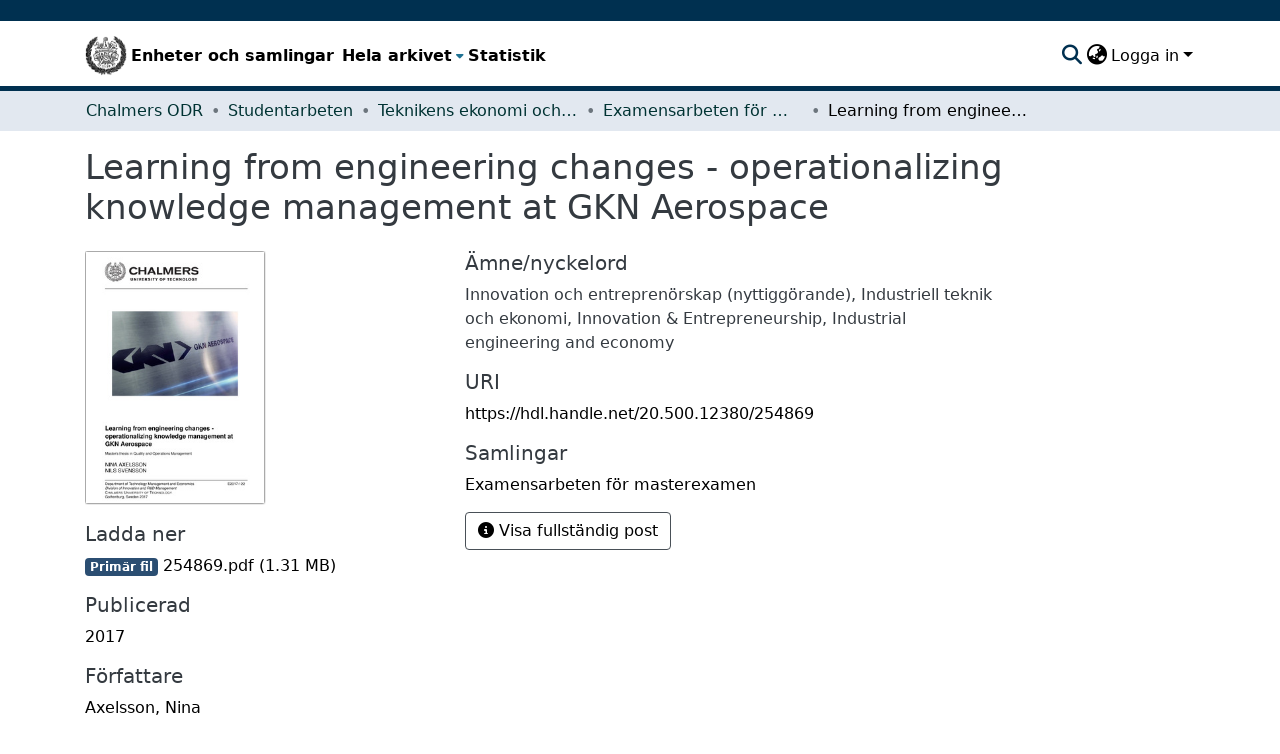

--- FILE ---
content_type: text/html; charset=utf-8
request_url: https://odr.chalmers.se/items/2721f7aa-d584-4505-806f-0bf0f6ffcf41
body_size: 60740
content:
<!DOCTYPE html><html data-critters-container="" lang="sv"><head>
  <meta charset="UTF-8">
  <base href="/">
  <title>Learning from engineering changes - operationalizing knowledge management at GKN Aerospace</title>
  <meta name="viewport" content="width=device-width,minimum-scale=1">
  <script type="text/javascript">
    var _paq = window._paq = window._paq || [];
    _paq.push(["setCookieDomain", "*.odr.chalmers.se"]);
    _paq.push(['trackPageView']);
    _paq.push(['enableLinkTracking']);
    (function() {
      var u="https://matomo.lib.chalmers.se/";
      _paq.push(['setTrackerUrl', u+'matomo.php']);
      _paq.push(['setSiteId', '8']);
      var d=document, g=d.createElement('script'), s=d.getElementsByTagName('script')[0];
      g.async=true; g.src=u+'matomo.js'; s.parentNode.insertBefore(g,s);
    })();
  </script>
  <meta name="google-site-verification" content="KztW4uXtIl0lSe0I77op41ztNUwk4GVRHFTAMjHds3M">
  <meta http-equiv="cache-control" content="no-store">
<link rel="stylesheet" href="styles.e382c7dd35ca1222.css" media="print" onload="this.media='all'"><noscript><link rel="stylesheet" href="styles.e382c7dd35ca1222.css"></noscript><link rel="stylesheet" type="text/css" class="theme-css" href="cthdefault-theme.css"><link rel="icon" href="/assets/cthdefault/images/favicons/favicon.ico" sizes="any" class="theme-head-tag"><link rel="apple-touch-icon" href="/assets/cthdefault/images/favicons/apple-touch-icon.png" class="theme-head-tag"><link rel="manifest" href="/assets/cthdefault/images/favicons/manifest.webmanifest" class="theme-head-tag"><meta name="Generator" content="DSpace 8.1"><meta name="title" content="Learning from engineering changes - operationalizing knowledge management at GKN Aerospace"><meta name="citation_title" content="Learning from engineering changes - operationalizing knowledge management at GKN Aerospace"><meta name="citation_author" content="Axelsson, Nina"><meta name="citation_author" content="Svensson, Nils"><meta name="citation_publication_date" content="2017"><meta name="citation_language" content="eng"><meta name="citation_keywords" content="Innovation och entreprenörskap (nyttiggörande); Industriell teknik och ekonomi; Innovation &amp; Entrepreneurship; Industrial engineering and economy"><meta name="citation_abstract_html_url" content="https://hdl.handle.net/20.500.12380/254869"><style ng-app-id="dspace-angular">#skip-to-main-content[_ngcontent-dspace-angular-c2190221462]{position:absolute;top:-40px;left:0;opacity:0;transition:opacity .3s;z-index:calc(var(--ds-nav-z-index) + 1);border-top-left-radius:0;border-top-right-radius:0;border-bottom-left-radius:0}#skip-to-main-content[_ngcontent-dspace-angular-c2190221462]:focus{opacity:1;top:0}</style><style ng-app-id="dspace-angular">.notifications-wrapper{z-index:var(--bs-zindex-popover);text-align:right;overflow-wrap:break-word;word-wrap:break-word;-ms-word-break:break-all;word-break:break-all;word-break:break-word;hyphens:auto}.notifications-wrapper .notification{display:block}.notifications-wrapper.left{left:0}.notifications-wrapper.top{top:0}.notifications-wrapper.right{right:0}.notifications-wrapper.bottom{bottom:0}.notifications-wrapper.center{left:50%;transform:translate(-50%)}.notifications-wrapper.middle{top:50%;transform:translateY(-50%)}.notifications-wrapper.middle.center{transform:translate(-50%,-50%)}@media screen and (max-width: 576px){.notifications-wrapper{width:auto;left:0;right:0}}
</style><style ng-app-id="dspace-angular">.live-region[_ngcontent-dspace-angular-c880772052]{position:fixed;bottom:0;left:0;right:0;padding-left:60px;height:90px;line-height:18px;color:var(--bs-white);background-color:var(--bs-dark);opacity:.94;z-index:var(--ds-live-region-z-index)}</style><style ng-app-id="dspace-angular">@media (max-width: 991.98px){.container[_ngcontent-dspace-angular-c1527539856]{width:100%;max-width:none}}</style><style ng-app-id="dspace-angular">[_nghost-dspace-angular-c2658116359]{--ds-header-navbar-border-bottom-style: solid var(--ds-header-navbar-border-bottom-height) var(--ds-header-navbar-border-bottom-color);--ds-expandable-navbar-border-top-style: solid var(--ds-expandable-navbar-border-top-height) var(--ds-expandable-navbar-border-top-color);--ds-expandable-navbar-height: calc(100vh - var(--ds-header-height))}[_nghost-dspace-angular-c2658116359]   div#header-navbar-wrapper[_ngcontent-dspace-angular-c2658116359]{position:relative;border-bottom:var(--ds-header-navbar-border-bottom-style)}[_nghost-dspace-angular-c2658116359]   div#header-navbar-wrapper[_ngcontent-dspace-angular-c2658116359]   div#mobile-navbar-wrapper[_ngcontent-dspace-angular-c2658116359]{width:100%;background-color:var(--ds-expandable-navbar-bg);position:absolute;z-index:var(--ds-nav-z-index);overflow:hidden}[_nghost-dspace-angular-c2658116359]   div#header-navbar-wrapper[_ngcontent-dspace-angular-c2658116359]   div#mobile-navbar-wrapper[_ngcontent-dspace-angular-c2658116359]   nav#collapsible-mobile-navbar[_ngcontent-dspace-angular-c2658116359]{min-height:var(--ds-expandable-navbar-height);height:auto;border-bottom:var(--ds-header-navbar-border-bottom-style)}[_nghost-dspace-angular-c2658116359]     .ds-menu-item, [_nghost-dspace-angular-c2658116359]     .ds-menu-toggler-wrapper{white-space:nowrap;text-decoration:none}[_nghost-dspace-angular-c2658116359]     nav#desktop-navbar #main-site-navigation .ds-menu-item-wrapper, [_nghost-dspace-angular-c2658116359]     nav#desktop-navbar #main-site-navigation .ds-menu-item, [_nghost-dspace-angular-c2658116359]     nav#desktop-navbar #main-site-navigation .ds-menu-toggler-wrapper{display:flex;align-items:center;height:100%}[_nghost-dspace-angular-c2658116359]     nav#desktop-navbar #main-site-navigation .ds-menu-item{padding:var(--ds-navbar-item-vertical-padding) var(--ds-navbar-item-horizontal-padding)}[_nghost-dspace-angular-c2658116359]     nav#desktop-navbar #main-site-navigation .ds-menu-item, [_nghost-dspace-angular-c2658116359]     nav#desktop-navbar #main-site-navigation .ds-menu-toggler-wrapper{color:var(--ds-navbar-link-color)!important}[_nghost-dspace-angular-c2658116359]     nav#desktop-navbar #main-site-navigation .ds-menu-item:hover, [_nghost-dspace-angular-c2658116359]     nav#desktop-navbar #main-site-navigation .ds-menu-item:focus, [_nghost-dspace-angular-c2658116359]     nav#desktop-navbar #main-site-navigation .ds-menu-toggler-wrapper:hover, [_nghost-dspace-angular-c2658116359]     nav#desktop-navbar #main-site-navigation .ds-menu-toggler-wrapper:focus{color:var(--ds-navbar-link-color-hover)!important}[_nghost-dspace-angular-c2658116359]     nav#desktop-navbar #main-site-navigation .dropdown-menu .ds-menu-item{padding:var(--ds-navbar-dropdown-item-vertical-padding) var(--ds-navbar-dropdown-item-horizontal-padding)}[_nghost-dspace-angular-c2658116359]     nav#collapsible-mobile-navbar{border-top:var(--ds-expandable-navbar-border-top-style);padding-top:var(--ds-expandable-navbar-padding-top)}[_nghost-dspace-angular-c2658116359]     nav#collapsible-mobile-navbar #main-site-navigation .ds-menu-item{padding:var(--ds-expandable-navbar-item-vertical-padding) 0}</style><style ng-app-id="dspace-angular">[_nghost-dspace-angular-c946373338]   footer[_ngcontent-dspace-angular-c946373338]{background-color:#495057;text-align:center;z-index:var(--ds-footer-z-index);border-top:var(--ds-footer-border);padding:var(--ds-footer-padding)}[_nghost-dspace-angular-c946373338]   footer[_ngcontent-dspace-angular-c946373338]   p[_ngcontent-dspace-angular-c946373338]{margin:0}[_nghost-dspace-angular-c946373338]   footer[_ngcontent-dspace-angular-c946373338]   div[_ngcontent-dspace-angular-c946373338] > img[_ngcontent-dspace-angular-c946373338]{height:var(--ds-footer-logo-height)}[_nghost-dspace-angular-c946373338]   footer[_ngcontent-dspace-angular-c946373338]   .top-footer[_ngcontent-dspace-angular-c946373338]{background-color:var(--ds-top-footer-bg);padding:var(--ds-footer-padding);margin:calc(var(--ds-footer-padding) * -1)}[_nghost-dspace-angular-c946373338]   footer[_ngcontent-dspace-angular-c946373338]   .bottom-footer[_ngcontent-dspace-angular-c946373338]   ul[_ngcontent-dspace-angular-c946373338]   li[_ngcontent-dspace-angular-c946373338]{display:inline-flex}[_nghost-dspace-angular-c946373338]   footer[_ngcontent-dspace-angular-c946373338]   .bottom-footer[_ngcontent-dspace-angular-c946373338]   ul[_ngcontent-dspace-angular-c946373338]   li[_ngcontent-dspace-angular-c946373338]   a[_ngcontent-dspace-angular-c946373338]{padding:0 calc(var(--bs-spacer) / 2);color:inherit}[_nghost-dspace-angular-c946373338]   footer[_ngcontent-dspace-angular-c946373338]   .bottom-footer[_ngcontent-dspace-angular-c946373338]   ul[_ngcontent-dspace-angular-c946373338]   li[_ngcontent-dspace-angular-c946373338]:not(:last-child):after{content:"";border-right:1px var(--bs-secondary) solid}</style><style ng-app-id="dspace-angular">[_nghost-dspace-angular-c4003433771]{position:fixed;left:0;top:0;z-index:var(--ds-sidebar-z-index)}[_nghost-dspace-angular-c4003433771]   nav#admin-sidebar[_ngcontent-dspace-angular-c4003433771]{max-width:var(--ds-admin-sidebar-fixed-element-width);display:flex;flex-direction:column;flex-wrap:nowrap}[_nghost-dspace-angular-c4003433771]   nav#admin-sidebar[_ngcontent-dspace-angular-c4003433771]   div#sidebar-top-level-items-container[_ngcontent-dspace-angular-c4003433771]{flex:1 1 auto;overflow-x:hidden;overflow-y:auto}[_nghost-dspace-angular-c4003433771]   nav#admin-sidebar[_ngcontent-dspace-angular-c4003433771]   div#sidebar-top-level-items-container[_ngcontent-dspace-angular-c4003433771]::-webkit-scrollbar{width:var(--ds-dark-scrollbar-width);height:3px}[_nghost-dspace-angular-c4003433771]   nav#admin-sidebar[_ngcontent-dspace-angular-c4003433771]   div#sidebar-top-level-items-container[_ngcontent-dspace-angular-c4003433771]::-webkit-scrollbar-button{background-color:var(--ds-dark-scrollbar-bg)}[_nghost-dspace-angular-c4003433771]   nav#admin-sidebar[_ngcontent-dspace-angular-c4003433771]   div#sidebar-top-level-items-container[_ngcontent-dspace-angular-c4003433771]::-webkit-scrollbar-track{background-color:var(--ds-dark-scrollbar-alt-bg)}[_nghost-dspace-angular-c4003433771]   nav#admin-sidebar[_ngcontent-dspace-angular-c4003433771]   div#sidebar-top-level-items-container[_ngcontent-dspace-angular-c4003433771]::-webkit-scrollbar-track-piece{background-color:var(--ds-dark-scrollbar-bg)}[_nghost-dspace-angular-c4003433771]   nav#admin-sidebar[_ngcontent-dspace-angular-c4003433771]   div#sidebar-top-level-items-container[_ngcontent-dspace-angular-c4003433771]::-webkit-scrollbar-thumb{height:50px;background-color:var(--ds-dark-scrollbar-fg);border-radius:3px}[_nghost-dspace-angular-c4003433771]   nav#admin-sidebar[_ngcontent-dspace-angular-c4003433771]   div#sidebar-top-level-items-container[_ngcontent-dspace-angular-c4003433771]::-webkit-scrollbar-corner{background-color:var(--ds-dark-scrollbar-alt-bg)}[_nghost-dspace-angular-c4003433771]   nav#admin-sidebar[_ngcontent-dspace-angular-c4003433771]   div#sidebar-top-level-items-container[_ngcontent-dspace-angular-c4003433771]::-webkit-resizer{background-color:var(--ds-dark-scrollbar-bg)}[_nghost-dspace-angular-c4003433771]   nav#admin-sidebar[_ngcontent-dspace-angular-c4003433771]   img#admin-sidebar-logo[_ngcontent-dspace-angular-c4003433771]{height:var(--ds-admin-sidebar-logo-height)}[_nghost-dspace-angular-c4003433771]   nav#admin-sidebar[_ngcontent-dspace-angular-c4003433771]     .sidebar-full-width-container{width:100%;padding-left:0;padding-right:0;margin-left:0;margin-right:0}[_nghost-dspace-angular-c4003433771]   nav#admin-sidebar[_ngcontent-dspace-angular-c4003433771]     .sidebar-item{padding-top:var(--ds-admin-sidebar-item-padding);padding-bottom:var(--ds-admin-sidebar-item-padding)}[_nghost-dspace-angular-c4003433771]   nav#admin-sidebar[_ngcontent-dspace-angular-c4003433771]     .sidebar-section-wrapper{display:flex;flex-direction:row;flex-wrap:nowrap;align-items:stretch}[_nghost-dspace-angular-c4003433771]   nav#admin-sidebar[_ngcontent-dspace-angular-c4003433771]     .sidebar-section-wrapper>.sidebar-fixed-element-wrapper{min-width:var(--ds-admin-sidebar-fixed-element-width);flex:1 1 auto;display:flex;flex-direction:row;justify-content:center;align-items:center}[_nghost-dspace-angular-c4003433771]   nav#admin-sidebar[_ngcontent-dspace-angular-c4003433771]     .sidebar-section-wrapper>.sidebar-collapsible-element-outer-wrapper{display:flex;flex-wrap:wrap;justify-content:flex-end;max-width:calc(100% - var(--ds-admin-sidebar-fixed-element-width));padding-left:var(--ds-dark-scrollbar-width);overflow-x:hidden}[_nghost-dspace-angular-c4003433771]   nav#admin-sidebar[_ngcontent-dspace-angular-c4003433771]     .sidebar-section-wrapper>.sidebar-collapsible-element-outer-wrapper>.sidebar-collapsible-element-inner-wrapper{min-width:calc(var(--ds-admin-sidebar-collapsible-element-width) - var(--ds-dark-scrollbar-width));height:100%;padding-right:var(--ds-admin-sidebar-item-padding)}[_nghost-dspace-angular-c4003433771]   nav#admin-sidebar[_ngcontent-dspace-angular-c4003433771]{background-color:var(--ds-admin-sidebar-bg)}[_nghost-dspace-angular-c4003433771]   nav#admin-sidebar[_ngcontent-dspace-angular-c4003433771]    {color:#fff}[_nghost-dspace-angular-c4003433771]   nav#admin-sidebar[_ngcontent-dspace-angular-c4003433771]     a{color:var(--ds-admin-sidebar-link-color);text-decoration:none}[_nghost-dspace-angular-c4003433771]   nav#admin-sidebar[_ngcontent-dspace-angular-c4003433771]     a:hover, [_nghost-dspace-angular-c4003433771]   nav#admin-sidebar[_ngcontent-dspace-angular-c4003433771]     a:focus{color:var(--ds-admin-sidebar-link-hover-color)}[_nghost-dspace-angular-c4003433771]   nav#admin-sidebar[_ngcontent-dspace-angular-c4003433771]   div#sidebar-header-container[_ngcontent-dspace-angular-c4003433771]{background-color:var(--ds-admin-sidebar-header-bg)}[_nghost-dspace-angular-c4003433771]   nav#admin-sidebar[_ngcontent-dspace-angular-c4003433771]   div#sidebar-header-container[_ngcontent-dspace-angular-c4003433771]   .sidebar-fixed-element-wrapper[_ngcontent-dspace-angular-c4003433771]{background-color:var(--ds-admin-sidebar-header-bg)}  .browser-firefox-windows{--ds-dark-scrollbar-width: 20px}</style><style ng-app-id="dspace-angular">@charset "UTF-8";.nav-breadcrumb[_ngcontent-dspace-angular-c744331032]{background-color:var(--ds-breadcrumb-bg)}.breadcrumb[_ngcontent-dspace-angular-c744331032]{border-radius:0;padding-bottom:calc(var(--ds-content-spacing) / 2);padding-top:calc(var(--ds-content-spacing) / 2);background-color:var(--ds-breadcrumb-bg)}li.breadcrumb-item[_ngcontent-dspace-angular-c744331032]{display:flex}.breadcrumb-item-limiter[_ngcontent-dspace-angular-c744331032]{display:inline-block;max-width:var(--ds-breadcrumb-max-length)}.breadcrumb-item-limiter[_ngcontent-dspace-angular-c744331032] > *[_ngcontent-dspace-angular-c744331032]{max-width:100%;display:block}li.breadcrumb-item[_ngcontent-dspace-angular-c744331032]   a[_ngcontent-dspace-angular-c744331032]{color:var(--ds-breadcrumb-link-color)}li.breadcrumb-item.active[_ngcontent-dspace-angular-c744331032]{color:var(--ds-breadcrumb-link-active-color)}.breadcrumb-item[_ngcontent-dspace-angular-c744331032] + .breadcrumb-item[_ngcontent-dspace-angular-c744331032]:before{display:block;content:"\2022"!important}</style><style ng-app-id="dspace-angular">.source-logo[_ngcontent-dspace-angular-c550981753]{max-height:var(--ds-header-logo-height)}.source-logo-container[_ngcontent-dspace-angular-c550981753]{width:var(--ds-qa-logo-width);display:flex;justify-content:center}.sections-gap[_ngcontent-dspace-angular-c550981753]{gap:1rem}</style><style ng-app-id="dspace-angular">[_nghost-dspace-angular-c4059643400]{display:none}</style><style ng-app-id="dspace-angular">[_nghost-dspace-angular-c46866287]{width:100%}</style><style ng-app-id="dspace-angular">[_nghost-dspace-angular-c890813688]   .simple-view-element[_ngcontent-dspace-angular-c890813688]{margin-bottom:15px}[_nghost-dspace-angular-c890813688]   .simple-view-element-header[_ngcontent-dspace-angular-c890813688]{font-size:1.25rem}</style><style ng-app-id="dspace-angular">[_nghost-dspace-angular-c2367272105]   #main-site-header[_ngcontent-dspace-angular-c2367272105]{min-height:var(--ds-header-height);background-color:var(--ds-header-bg)}@media (min-width: 768px){[_nghost-dspace-angular-c2367272105]   #main-site-header[_ngcontent-dspace-angular-c2367272105]{height:var(--ds-header-height)}}[_nghost-dspace-angular-c2367272105]   #main-site-header-container[_ngcontent-dspace-angular-c2367272105]{min-height:var(--ds-header-height)}[_nghost-dspace-angular-c2367272105]   img#header-logo[_ngcontent-dspace-angular-c2367272105]{height:var(--ds-header-logo-height)}[_nghost-dspace-angular-c2367272105]   button#navbar-toggler[_ngcontent-dspace-angular-c2367272105]{color:var(--ds-header-icon-color)}[_nghost-dspace-angular-c2367272105]   button#navbar-toggler[_ngcontent-dspace-angular-c2367272105]:hover, [_nghost-dspace-angular-c2367272105]   button#navbar-toggler[_ngcontent-dspace-angular-c2367272105]:focus{color:var(--ds-header-icon-color-hover)}</style><style ng-app-id="dspace-angular">.ds-context-help-toggle[_ngcontent-dspace-angular-c2255109366]{color:var(--ds-header-icon-color);background-color:var(--ds-header-bg)}.ds-context-help-toggle[_ngcontent-dspace-angular-c2255109366]:hover, .ds-context-help-toggle[_ngcontent-dspace-angular-c2255109366]:focus{color:var(--ds-header-icon-color-hover)}</style><style ng-app-id="dspace-angular">nav.navbar[_ngcontent-dspace-angular-c3947810853]{border-top:1px var(--ds-header-navbar-border-top-color) solid;border-bottom:5px solid #495057;align-items:baseline;color:var(--ds-header-icon-color)}@media screen and (max-width: 768px){.navbar[_ngcontent-dspace-angular-c3947810853]{width:100%;background-color:var(--bs-white);position:absolute;overflow:hidden;height:0}.navbar.open[_ngcontent-dspace-angular-c3947810853]{height:100vh}}@media screen and (min-width: 768px){.reset-padding-md[_ngcontent-dspace-angular-c3947810853]{margin-left:calc(var(--bs-spacer) / -2);margin-right:calc(var(--bs-spacer) / -2)}}.navbar-expand-md.navbar-container[_ngcontent-dspace-angular-c3947810853]{height:80px}@media screen and (max-width: 768px){.navbar-expand-md.navbar-container[_ngcontent-dspace-angular-c3947810853]{padding:0}.navbar-expand-md.navbar-container[_ngcontent-dspace-angular-c3947810853] > .container[_ngcontent-dspace-angular-c3947810853]{padding:0 var(--bs-spacer)}.navbar-expand-md.navbar-container[_ngcontent-dspace-angular-c3947810853] > .container[_ngcontent-dspace-angular-c3947810853]   a.navbar-brand[_ngcontent-dspace-angular-c3947810853]{display:none}.navbar-expand-md.navbar-container[_ngcontent-dspace-angular-c3947810853] > .container[_ngcontent-dspace-angular-c3947810853]   .navbar-collapsed[_ngcontent-dspace-angular-c3947810853]{display:none}}a.navbar-brand[_ngcontent-dspace-angular-c3947810853]   img[_ngcontent-dspace-angular-c3947810853]{max-height:var(--ds-header-logo-height)}.navbar-nav[_ngcontent-dspace-angular-c3947810853]     a.nav-link{font-size:16px;font-weight:600;color:#000}.navbar-nav[_ngcontent-dspace-angular-c3947810853]     a.nav-link:hover{color:var(--ds-navbar-link-color-hover)}a.dropdown-toggle[_ngcontent-dspace-angular-c3947810853]{color:#000}</style><style ng-app-id="dspace-angular">input[type=text][_ngcontent-dspace-angular-c3723375644]{margin-top:calc(-.5 * var(--bs-font-size-base));background-color:#fff!important;border-color:var(--ds-header-icon-color)}input[type=text].collapsed[_ngcontent-dspace-angular-c3723375644]{opacity:0}.submit-icon[_ngcontent-dspace-angular-c3723375644]{cursor:pointer;position:sticky;top:0;border:0!important;color:var(--ds-header-icon-color)}.submit-icon[_ngcontent-dspace-angular-c3723375644]:hover, .submit-icon[_ngcontent-dspace-angular-c3723375644]:focus{color:var(--ds-header-icon-color-hover)}@media screen and (max-width: 768px){.query[_ngcontent-dspace-angular-c3723375644]:focus{max-width:250px!important;width:40vw!important}}</style><style ng-app-id="dspace-angular">.dropdown-toggle[_ngcontent-dspace-angular-c1214325702]:after{display:none}.dropdown-toggle[_ngcontent-dspace-angular-c1214325702]{color:var(--ds-header-icon-color)}.dropdown-toggle[_ngcontent-dspace-angular-c1214325702]:hover, .dropdown-toggle[_ngcontent-dspace-angular-c1214325702]:focus{color:var(--ds-header-icon-color-hover)}.dropdown-item[_ngcontent-dspace-angular-c1214325702]{cursor:pointer}</style><style ng-app-id="dspace-angular">#loginDropdownMenu[_ngcontent-dspace-angular-c1273030085], #logoutDropdownMenu[_ngcontent-dspace-angular-c1273030085]{min-width:330px;z-index:1002}#loginDropdownMenu[_ngcontent-dspace-angular-c1273030085]{min-height:75px}.dropdown-item.active[_ngcontent-dspace-angular-c1273030085], .dropdown-item[_ngcontent-dspace-angular-c1273030085]:active, .dropdown-item[_ngcontent-dspace-angular-c1273030085]:hover, .dropdown-item[_ngcontent-dspace-angular-c1273030085]:focus{background-color:#0000!important}.loginLink[_ngcontent-dspace-angular-c1273030085], .dropdownLogin[_ngcontent-dspace-angular-c1273030085], .logoutLink[_ngcontent-dspace-angular-c1273030085], .dropdownLogout[_ngcontent-dspace-angular-c1273030085]{color:var(--ds-header-icon-color)}.loginLink[_ngcontent-dspace-angular-c1273030085]:hover, .loginLink[_ngcontent-dspace-angular-c1273030085]:focus, .dropdownLogin[_ngcontent-dspace-angular-c1273030085]:hover, .dropdownLogin[_ngcontent-dspace-angular-c1273030085]:focus, .logoutLink[_ngcontent-dspace-angular-c1273030085]:hover, .logoutLink[_ngcontent-dspace-angular-c1273030085]:focus, .dropdownLogout[_ngcontent-dspace-angular-c1273030085]:hover, .dropdownLogout[_ngcontent-dspace-angular-c1273030085]:focus{color:var(--ds-header-icon-color-hover)}.dropdownLogin[_ngcontent-dspace-angular-c1273030085]:not(:focus-visible).active, .dropdownLogin[_ngcontent-dspace-angular-c1273030085]:not(:focus-visible):active, .dropdownLogin[_ngcontent-dspace-angular-c1273030085]:not(:focus-visible).active:focus, .dropdownLogin[_ngcontent-dspace-angular-c1273030085]:not(:focus-visible):active:focus, .dropdownLogout[_ngcontent-dspace-angular-c1273030085]:not(:focus-visible).active, .dropdownLogout[_ngcontent-dspace-angular-c1273030085]:not(:focus-visible):active, .dropdownLogout[_ngcontent-dspace-angular-c1273030085]:not(:focus-visible).active:focus, .dropdownLogout[_ngcontent-dspace-angular-c1273030085]:not(:focus-visible):active:focus{box-shadow:unset}</style><style ng-app-id="dspace-angular">[_nghost-dspace-angular-c32708075]   .ds-menu-item[_ngcontent-dspace-angular-c32708075]{display:inline-block}</style><style ng-app-id="dspace-angular">[_nghost-dspace-angular-c1792915449]   .ds-menu-item-wrapper[_ngcontent-dspace-angular-c1792915449]{position:relative}[_nghost-dspace-angular-c1792915449]   .dropdown-menu[_ngcontent-dspace-angular-c1792915449]{overflow:hidden}@media (max-width: 767.98px){[_nghost-dspace-angular-c1792915449]   .dropdown-menu[_ngcontent-dspace-angular-c1792915449]{border:0;background-color:var(--ds-expandable-navbar-bg)}}@media (min-width: 768px){[_nghost-dspace-angular-c1792915449]   .dropdown-menu[_ngcontent-dspace-angular-c1792915449]{border-top-left-radius:0;border-top-right-radius:0;background-color:var(--ds-navbar-dropdown-bg)}}[_nghost-dspace-angular-c1792915449]   .toggle-menu-icon[_ngcontent-dspace-angular-c1792915449], [_nghost-dspace-angular-c1792915449]   .toggle-menu-icon[_ngcontent-dspace-angular-c1792915449]:hover{text-decoration:none}</style><style ng-app-id="dspace-angular">.login-container[_ngcontent-dspace-angular-c3868940760]{max-width:350px}a[_ngcontent-dspace-angular-c3868940760]{white-space:normal;padding:.25rem .75rem}</style><style ng-app-id="dspace-angular">[_nghost-dspace-angular-c1694367146]   .ds-menu-item[_ngcontent-dspace-angular-c1694367146]{display:inline-block}</style><style ng-app-id="dspace-angular">[_nghost-dspace-angular-c4026808668]     .card{margin-bottom:var(--ds-submission-sections-margin-bottom);overflow:unset}.section-focus[_ngcontent-dspace-angular-c4026808668]{border-radius:var(--bs-border-radius);box-shadow:var(--bs-btn-focus-box-shadow)}[_nghost-dspace-angular-c4026808668]     .card:first-of-type{border-bottom:var(--bs-card-border-width) solid var(--bs-card-border-color)!important;border-bottom-left-radius:var(--bs-card-border-radius)!important;border-bottom-right-radius:var(--bs-card-border-radius)!important}[_nghost-dspace-angular-c4026808668]     .card-header button{box-shadow:none!important;width:100%}</style><style ng-app-id="dspace-angular">.form-login[_ngcontent-dspace-angular-c1918770181]   .form-control[_ngcontent-dspace-angular-c1918770181]:focus{z-index:2}.form-login[_ngcontent-dspace-angular-c1918770181]   input[type=email][_ngcontent-dspace-angular-c1918770181]{margin-bottom:-1px;border-bottom-right-radius:0;border-bottom-left-radius:0}.form-login[_ngcontent-dspace-angular-c1918770181]   input[type=password][_ngcontent-dspace-angular-c1918770181]{border-top-left-radius:0;border-top-right-radius:0}.dropdown-item[_ngcontent-dspace-angular-c1918770181]{white-space:normal;padding:.25rem .75rem}</style><meta name="citation_pdf_url" content="https://localhost:4000/bitstreams/dcb642f7-6883-447f-a6ab-c9d0347695b2/download"><link href="https://odr.chalmers.se/bitstreams/dcb642f7-6883-447f-a6ab-c9d0347695b2/download" rel="item" type="application/pdf"><link href="https://odr.chalmers.se/signposting/describedby/2721f7aa-d584-4505-806f-0bf0f6ffcf41" rel="describedby" type="application/vnd.datacite.datacite+xml"><link href="https://hdl.handle.net/20.500.12380/254869" rel="cite-as"><link href="https://odr.chalmers.se/signposting/linksets/2721f7aa-d584-4505-806f-0bf0f6ffcf41" rel="linkset" type="application/linkset"><link href="https://odr.chalmers.se/signposting/linksets/2721f7aa-d584-4505-806f-0bf0f6ffcf41/json" rel="linkset" type="application/linkset+json"><link href="https://schema.org/AboutPage" rel="type"><link href="https://odr.chalmers.se/server/ldn/inbox" rel="http://www.w3.org/ns/ldp#inbox"><style ng-app-id="dspace-angular">[_nghost-dspace-angular-c938568849]     .ngx-gallery{width:unset!important;height:unset!important}[_nghost-dspace-angular-c938568849]     ngx-gallery-image{max-width:340px!important}[_nghost-dspace-angular-c938568849]     ngx-gallery-image .ngx-gallery-image{background-position:left}[_nghost-dspace-angular-c938568849]     ngx-gallery-image:after{padding-top:75%;display:block;content:""}</style><style ng-app-id="dspace-angular">:host{display:inline-block}:host>*{float:left}.ngx-gallery-layout{width:100%;height:100%;display:flex;flex-direction:column}.ngx-gallery-layout.thumbnails-top ngx-gallery-image{order:2}.ngx-gallery-layout.thumbnails-top ngx-gallery-thumbnails{order:1}.ngx-gallery-layout.thumbnails-bottom ngx-gallery-image{order:1}.ngx-gallery-layout.thumbnails-bottom ngx-gallery-thumbnails{order:2}*{box-sizing:border-box}.ngx-gallery-icon{color:#fff;position:absolute;display:inline-block}.ngx-gallery-icon .ngx-gallery-icon-content{display:block}ngx-gallery-preview{font-size:25px}ngx-gallery-preview .ngx-gallery-icon{z-index:2000}.ngx-gallery-clickable{cursor:pointer}.ngx-gallery-icons-wrapper .ngx-gallery-icon{position:relative;margin-right:5px;margin-top:5px;font-size:20px;cursor:pointer}.ngx-gallery-icons-wrapper{float:right}
</style><style ng-app-id="dspace-angular">.ngx-gallery-active[_nghost-dspace-angular-c3095693190]{width:100%;height:100%;position:fixed;left:0;top:0;background:rgba(0,0,0,.7);z-index:10000;display:inline-block;font-size:50px!important}[_nghost-dspace-angular-c3095693190]{display:none;font-size:50px!important}[_nghost-dspace-angular-c3095693190]   .ngx-gallery-arrow[_ngcontent-dspace-angular-c3095693190]{font-size:50px!important}ngx-gallery-bullets[_ngcontent-dspace-angular-c3095693190]{height:5%;align-items:center;padding:0}.ngx-gallery-preview-img[_ngcontent-dspace-angular-c3095693190]{opacity:0;max-width:90%;max-height:90%;-webkit-user-select:none;user-select:none;transition:transform .5s}.ngx-gallery-preview-img.animation[_ngcontent-dspace-angular-c3095693190]{transition:opacity .5s linear,transform .5s}.ngx-gallery-preview-img.ngx-gallery-active[_ngcontent-dspace-angular-c3095693190]{opacity:1}.ngx-gallery-preview-img.ngx-gallery-grab[_ngcontent-dspace-angular-c3095693190]{cursor:grab}.ngx-gallery-icon.ngx-gallery-spinner[_ngcontent-dspace-angular-c3095693190]{font-size:50px;left:0;display:inline-block}[_nghost-dspace-angular-c3095693190]   .ngx-gallery-preview-top[_ngcontent-dspace-angular-c3095693190]{position:absolute;width:100%;-webkit-user-select:none;user-select:none;font-size:25px}.ngx-gallery-preview-icons[_ngcontent-dspace-angular-c3095693190]{float:right}.ngx-gallery-preview-icons[_ngcontent-dspace-angular-c3095693190]   .ngx-gallery-icon[_ngcontent-dspace-angular-c3095693190]{position:relative;margin-right:10px;margin-top:10px;font-size:25px;cursor:pointer;text-decoration:none}.ngx-gallery-preview-icons[_ngcontent-dspace-angular-c3095693190]   .ngx-gallery-icon.ngx-gallery-icon-disabled[_ngcontent-dspace-angular-c3095693190]{cursor:default;opacity:.4}.ngx-spinner-wrapper[_ngcontent-dspace-angular-c3095693190]{width:50px;height:50px;display:none}.ngx-spinner-wrapper.ngx-gallery-active[_ngcontent-dspace-angular-c3095693190]{display:inline-block}.ngx-gallery-center[_ngcontent-dspace-angular-c3095693190]{position:absolute;left:0;right:0;bottom:0;margin:auto;top:0}.ngx-gallery-preview-text[_ngcontent-dspace-angular-c3095693190]{width:100%;background:rgba(0,0,0,.7);padding:10px;text-align:center;color:#fff;font-size:16px;flex:0 1 auto;z-index:10}.ngx-gallery-preview-wrapper[_ngcontent-dspace-angular-c3095693190]{width:100%;height:100%;display:flex;flex-flow:column}.ngx-gallery-preview-img-wrapper[_ngcontent-dspace-angular-c3095693190]{flex:1 1 auto;position:relative}</style><style ng-app-id="dspace-angular">.ngx-gallery-icon[_ngcontent-dspace-angular-c3095695469]{color:#fff;font-size:25px;position:absolute;z-index:2000;display:inline-block}.ngx-gallery-icon[_ngcontent-dspace-angular-c3095695469]{position:relative;margin-right:10px;margin-top:10px;font-size:25px;cursor:pointer;text-decoration:none}.ngx-gallery-icon[_ngcontent-dspace-angular-c3095695469]   .ngx-gallery-icon-content[_ngcontent-dspace-angular-c3095695469]{display:block}</style><style ng-app-id="dspace-angular">[_nghost-dspace-angular-c2713611356]{width:100%;display:inline-block;position:relative;font-size:25px}.ngx-gallery-image-wrapper[_ngcontent-dspace-angular-c2713611356]{width:100%;height:100%;position:absolute;left:0;top:0;overflow:hidden}.ngx-gallery-image[_ngcontent-dspace-angular-c2713611356]{background-position:center;background-repeat:no-repeat;height:100%;width:100%;position:absolute;top:0}.ngx-gallery-image-size-cover[_ngcontent-dspace-angular-c2713611356]   .ngx-gallery-image[_ngcontent-dspace-angular-c2713611356]{background-size:cover}.ngx-gallery-image-size-contain[_ngcontent-dspace-angular-c2713611356]   .ngx-gallery-image[_ngcontent-dspace-angular-c2713611356]{background-size:contain}.ngx-gallery-animation-fade[_ngcontent-dspace-angular-c2713611356]   .ngx-gallery-image[_ngcontent-dspace-angular-c2713611356]{left:0;opacity:1;transition:.5s ease-in-out}.ngx-gallery-animation-fade[_ngcontent-dspace-angular-c2713611356]   .ngx-gallery-image.ngx-gallery-active[_ngcontent-dspace-angular-c2713611356]{opacity:1}.ngx-gallery-animation-rotate[_ngcontent-dspace-angular-c2713611356]   .ngx-gallery-image[_ngcontent-dspace-angular-c2713611356]{transition:1s ease;transform:scale(1) rotate(0);left:0;opacity:1}.ngx-gallery-animation-zoom[_ngcontent-dspace-angular-c2713611356]   .ngx-gallery-image[_ngcontent-dspace-angular-c2713611356]{transition:1s ease;transform:scale(1);left:0;opacity:1}.ngx-gallery-image-text[_ngcontent-dspace-angular-c2713611356]{width:100%;background:rgba(0,0,0,.7);padding:10px;text-align:center;color:#fff;font-size:16px;position:absolute;bottom:0;z-index:10}</style><style ng-app-id="dspace-angular">.ngx-gallery-arrow-wrapper[_ngcontent-dspace-angular-c4111197155]{position:absolute;height:100%;width:1px;display:table;table-layout:fixed}.ngx-gallery-preview-img-wrapper[_ngcontent-dspace-angular-c4111197155]   .ngx-gallery-arrow-wrapper[_ngcontent-dspace-angular-c4111197155]{z-index:10001}.ngx-gallery-arrow-left[_ngcontent-dspace-angular-c4111197155]{left:0}.ngx-gallery-arrow-right[_ngcontent-dspace-angular-c4111197155]{right:0}.ngx-gallery-arrow[_ngcontent-dspace-angular-c4111197155]{top:50%;transform:translateY(-50%);cursor:pointer}.ngx-gallery-arrow.ngx-gallery-disabled[_ngcontent-dspace-angular-c4111197155]{opacity:.6;cursor:default}.ngx-gallery-arrow-left[_ngcontent-dspace-angular-c4111197155]   .ngx-gallery-arrow[_ngcontent-dspace-angular-c4111197155]{left:10px}.ngx-gallery-arrow-right[_ngcontent-dspace-angular-c4111197155]   .ngx-gallery-arrow[_ngcontent-dspace-angular-c4111197155]{right:10px}</style></head>

<body>
  <ds-app _nghost-dspace-angular-c1010256252="" ng-version="17.3.12" ng-server-context="ssr"><ds-root _ngcontent-dspace-angular-c1010256252="" data-used-theme="base"><ds-base-root _nghost-dspace-angular-c2190221462="" class="ng-tns-c2190221462-0 ng-star-inserted"><button _ngcontent-dspace-angular-c2190221462="" id="skip-to-main-content" class="sr-only ng-tns-c2190221462-0"> root.skip-to-content
</button><div _ngcontent-dspace-angular-c2190221462="" class="outer-wrapper ng-tns-c2190221462-0 ng-trigger ng-trigger-slideSidebarPadding" style="padding-left: 0;"><ds-admin-sidebar _ngcontent-dspace-angular-c2190221462="" class="ng-tns-c2190221462-0" data-used-theme="base"><ds-base-admin-sidebar _nghost-dspace-angular-c4003433771="" class="ng-tns-c4003433771-3 ng-star-inserted" style=""><!----></ds-base-admin-sidebar><!----></ds-admin-sidebar><div _ngcontent-dspace-angular-c2190221462="" class="inner-wrapper ng-tns-c2190221462-0"><ds-system-wide-alert-banner _ngcontent-dspace-angular-c2190221462="" class="ng-tns-c2190221462-0" _nghost-dspace-angular-c296375887=""><!----></ds-system-wide-alert-banner><ds-header-navbar-wrapper _ngcontent-dspace-angular-c2190221462="" class="ng-tns-c2190221462-0" data-used-theme="cthdefault"><ds-themed-header-navbar-wrapper _nghost-dspace-angular-c2658116359="" class="ng-tns-c2658116359-2 ng-star-inserted" style=""><div _ngcontent-dspace-angular-c2658116359="" id="header-navbar-wrapper" class="ng-tns-c2658116359-2"><ds-header _ngcontent-dspace-angular-c2658116359="" class="ng-tns-c2658116359-2" data-used-theme="cthdefault"><ds-themed-header _nghost-dspace-angular-c2367272105="" class="ng-star-inserted"><header _ngcontent-dspace-angular-c2367272105="" id="main-site-header"><div _ngcontent-dspace-angular-c2367272105="" id="main-site-header-container" class="container h-100 d-flex flex-row flex-wrap align-items-center justify-content-between gapx-3 gapy-2"><div _ngcontent-dspace-angular-c2367272105="" id="header-left" class="h-100 flex-fill d-flex flex-row flex-nowrap justify-content-start align-items-center gapx-3" role="presentation"><a _ngcontent-dspace-angular-c2367272105="" routerlink="/home" class="d-block my-2 my-md-0" aria-label="Hem" href="/home"><img _ngcontent-dspace-angular-c2367272105="" id="header-logo" src="/assets/cthdefault/images/cth-logo.png" alt="Logga för arkivet"></a><nav _ngcontent-dspace-angular-c2367272105="" id="desktop-navbar" class="navbar navbar-expand p-0 align-items-stretch align-self-stretch ng-star-inserted" aria-label="Main navigation bar"><ds-navbar _ngcontent-dspace-angular-c2367272105="" data-used-theme="cthdefault"><ds-themed-navbar _nghost-dspace-angular-c3947810853="" class="ng-tns-c3947810853-5 ng-star-inserted" style=""><!----><div _ngcontent-dspace-angular-c3947810853="" role="menubar" id="main-site-navigation" class="navbar-nav h-100 align-items-md-stretch gapx-3 ng-tns-c3947810853-5 navbar-nav-desktop"><ds-navbar-section _nghost-dspace-angular-c693881525="" class="ng-star-inserted"><div _ngcontent-dspace-angular-c693881525="" class="ds-menu-item-wrapper text-md-center" id="navbar-section-browse_global_communities_and_collections"><ds-link-menu-item _nghost-dspace-angular-c32708075="" class="ng-star-inserted"><a _ngcontent-dspace-angular-c32708075="" role="menuitem" href="/community-list" class="ds-menu-item" data-test="link-menu-item.menu.section.browse_global_communities_and_collections">Enheter och samlingar</a></ds-link-menu-item><!----></div></ds-navbar-section><!----><!----><ds-expandable-navbar-section class="ng-star-inserted" data-used-theme="base"><ds-base-expandable-navbar-section _nghost-dspace-angular-c1792915449="" class="ng-tns-c1792915449-8 ng-star-inserted"><div _ngcontent-dspace-angular-c1792915449="" data-test="navbar-section-wrapper" class="ds-menu-item-wrapper text-md-center ng-tns-c1792915449-8" id="expandable-navbar-section-browse_global"><a _ngcontent-dspace-angular-c1792915449="" href="javascript:void(0);" routerlinkactive="active" role="menuitem" aria-haspopup="menu" data-test="navbar-section-toggler" class="d-flex flex-row flex-nowrap align-items-center gapx-1 ds-menu-toggler-wrapper ng-tns-c1792915449-8" aria-expanded="false" aria-controls="expandable-navbar-section-browse_global-dropdown"><span _ngcontent-dspace-angular-c1792915449="" class="flex-fill ng-tns-c1792915449-8"><ds-text-menu-item _nghost-dspace-angular-c1694367146="" class="ng-star-inserted"><span _ngcontent-dspace-angular-c1694367146="" class="ds-menu-item">Hela arkivet</span></ds-text-menu-item><!----></span><i _ngcontent-dspace-angular-c1792915449="" aria-hidden="true" class="fas fa-caret-down fa-xs toggle-menu-icon ng-tns-c1792915449-8"></i></a><!----></div></ds-base-expandable-navbar-section><!----></ds-expandable-navbar-section><!----><!----><ds-navbar-section _nghost-dspace-angular-c693881525="" class="ng-star-inserted"><div _ngcontent-dspace-angular-c693881525="" class="ds-menu-item-wrapper text-md-center" id="navbar-section-statistics_item_2721f7aa-d584-4505-806f-0bf0f6ffcf41"><ds-link-menu-item _nghost-dspace-angular-c32708075="" class="ng-star-inserted"><a _ngcontent-dspace-angular-c32708075="" role="menuitem" href="/statistics/items/2721f7aa-d584-4505-806f-0bf0f6ffcf41" class="ds-menu-item" data-test="link-menu-item.menu.section.statistics">Statistik</a></ds-link-menu-item><!----></div></ds-navbar-section><!----><!----><!----></div></ds-themed-navbar><!----></ds-navbar></nav><!----></div><div _ngcontent-dspace-angular-c2367272105="" id="header-right" class="h-100 d-flex flex-row flex-nowrap justify-content-end align-items-center gapx-1 ml-auto"><ds-search-navbar _ngcontent-dspace-angular-c2367272105="" data-used-theme="base"><ds-base-search-navbar _nghost-dspace-angular-c3723375644="" class="ng-tns-c3723375644-6 ng-star-inserted" style=""><div _ngcontent-dspace-angular-c3723375644="" class="ng-tns-c3723375644-6" title="Sök"><div _ngcontent-dspace-angular-c3723375644="" class="d-inline-block position-relative ng-tns-c3723375644-6"><form _ngcontent-dspace-angular-c3723375644="" novalidate="" autocomplete="on" class="d-flex ng-tns-c3723375644-6 ng-untouched ng-pristine ng-valid"><input _ngcontent-dspace-angular-c3723375644="" name="query" formcontrolname="query" type="text" class="bg-transparent position-absolute form-control dropdown-menu-right pl-1 pr-4 ng-tns-c3723375644-6 display ng-trigger ng-trigger-toggleAnimation ng-untouched ng-pristine ng-valid" placeholder="" tabindex="-1" aria-label="Sök" value="" style="width: 0; opacity: 0;"><button _ngcontent-dspace-angular-c3723375644="" type="button" class="submit-icon btn btn-link btn-link-inline ng-tns-c3723375644-6" aria-label="nav.search.button"><em _ngcontent-dspace-angular-c3723375644="" class="fas fa-search fa-lg fa-fw ng-tns-c3723375644-6"></em></button></form></div></div></ds-base-search-navbar><!----></ds-search-navbar><div _ngcontent-dspace-angular-c2367272105="" role="menubar" class="h-100 d-flex flex-row flex-nowrap align-items-center gapx-1"><ds-lang-switch _ngcontent-dspace-angular-c2367272105="" data-used-theme="base"><ds-base-lang-switch _nghost-dspace-angular-c1214325702="" class="ng-star-inserted" style=""><div _ngcontent-dspace-angular-c1214325702="" ngbdropdown="" display="dynamic" placement="bottom-right" class="navbar-nav ng-star-inserted dropdown"><a _ngcontent-dspace-angular-c1214325702="" href="javascript:void(0);" role="menuitem" aria-controls="language-menu-list" aria-haspopup="menu" data-toggle="dropdown" ngbdropdowntoggle="" data-test="lang-switch" tabindex="0" class="dropdown-toggle" title="Välj språk" aria-label="Välj språk" aria-expanded="false"><i _ngcontent-dspace-angular-c1214325702="" class="fas fa-globe-asia fa-lg fa-fw"></i></a><ul _ngcontent-dspace-angular-c1214325702="" ngbdropdownmenu="" id="language-menu-list" role="menu" class="dropdown-menu" aria-label="Välj språk" x-placement="bottom-right"><li _ngcontent-dspace-angular-c1214325702="" tabindex="0" role="menuitem" class="dropdown-item ng-star-inserted"> English </li><li _ngcontent-dspace-angular-c1214325702="" tabindex="0" role="menuitem" class="dropdown-item active ng-star-inserted"> Svenska </li><!----></ul></div><!----></ds-base-lang-switch><!----></ds-lang-switch><ds-context-help-toggle _ngcontent-dspace-angular-c2367272105="" _nghost-dspace-angular-c2255109366="" class="d-none"><!----></ds-context-help-toggle><ds-impersonate-navbar _ngcontent-dspace-angular-c2367272105="" class="d-none"><!----></ds-impersonate-navbar><ds-auth-nav-menu _ngcontent-dspace-angular-c2367272105="" data-used-theme="base"><ds-base-auth-nav-menu _nghost-dspace-angular-c1273030085="" class="ng-tns-c1273030085-7 ng-star-inserted" style=""><div _ngcontent-dspace-angular-c1273030085="" data-test="auth-nav" class="navbar-nav mr-auto ng-tns-c1273030085-7 ng-star-inserted"><div _ngcontent-dspace-angular-c1273030085="" class="nav-item ng-tns-c1273030085-7 ng-star-inserted"><div _ngcontent-dspace-angular-c1273030085="" ngbdropdown="" display="dynamic" placement="bottom-right" class="d-inline-block ng-tns-c1273030085-7 ng-trigger ng-trigger-fadeInOut dropdown"><a _ngcontent-dspace-angular-c1273030085="" href="javascript:void(0);" role="menuitem" aria-haspopup="menu" aria-controls="loginDropdownMenu" ngbdropdowntoggle="" class="dropdown-toggle dropdownLogin px-0.5 ng-tns-c1273030085-7" aria-label="Logga in" aria-expanded="false">Logga in</a><div _ngcontent-dspace-angular-c1273030085="" id="loginDropdownMenu" ngbdropdownmenu="" role="menu" class="ng-tns-c1273030085-7 dropdown-menu" aria-label="Logga in" x-placement="bottom-right"><ds-log-in _ngcontent-dspace-angular-c1273030085="" class="ng-tns-c1273030085-7" data-used-theme="base"><ds-base-log-in _nghost-dspace-angular-c3868940760="" class="ng-star-inserted"><!----><div _ngcontent-dspace-angular-c3868940760="" class="px-4 py-3 mx-auto login-container ng-star-inserted"><ds-log-in-container _ngcontent-dspace-angular-c3868940760="" _nghost-dspace-angular-c4026808668="" class="ng-star-inserted"><ds-log-in-password _nghost-dspace-angular-c1918770181="" class="ng-tns-c1918770181-9 ng-star-inserted"><form _ngcontent-dspace-angular-c1918770181="" novalidate="" class="form-login ng-tns-c1918770181-9 ng-untouched ng-pristine ng-invalid"><input _ngcontent-dspace-angular-c1918770181="" autocomplete="username" autofocus="" formcontrolname="email" required="" type="email" class="form-control form-control-lg position-relative ng-tns-c1918770181-9 ng-untouched ng-pristine ng-invalid" placeholder="E-postadress" aria-label="E-postadress" value=""><input _ngcontent-dspace-angular-c1918770181="" autocomplete="current-password" formcontrolname="password" required="" type="password" class="form-control form-control-lg position-relative mb-3 ng-tns-c1918770181-9 ng-untouched ng-pristine ng-invalid" placeholder="Lösenord" aria-label="Lösenord" value=""><!----><!----><button _ngcontent-dspace-angular-c1918770181="" type="submit" class="btn btn-lg btn-primary btn-block mt-3 ng-tns-c1918770181-9 disabled" aria-disabled="true"><i _ngcontent-dspace-angular-c1918770181="" class="fas fa-sign-in-alt ng-tns-c1918770181-9"></i> Logga in</button></form><div _ngcontent-dspace-angular-c1918770181="" class="mt-2 ng-tns-c1918770181-9 ng-star-inserted"><a _ngcontent-dspace-angular-c1918770181="" role="menuitem" class="dropdown-item ng-tns-c1918770181-9 ng-star-inserted" href="/register">Ny användare? Klicka här för att skapa ett användarkonto.</a><!----><a _ngcontent-dspace-angular-c1918770181="" role="menuitem" class="dropdown-item ng-tns-c1918770181-9 ng-star-inserted" href="/forgot">Har du glömt lösenordet?</a><!----></div><!----><!----></ds-log-in-password><!----></ds-log-in-container><!----><!----><!----></div><!----></ds-base-log-in><!----></ds-log-in></div></div></div><!----><!----></div><!----><!----></ds-base-auth-nav-menu><!----></ds-auth-nav-menu></div><!----></div></div></header></ds-themed-header><!----></ds-header><!----></div></ds-themed-header-navbar-wrapper><!----></ds-header-navbar-wrapper><ds-breadcrumbs _ngcontent-dspace-angular-c2190221462="" class="ng-tns-c2190221462-0" data-used-theme="base"><ds-base-breadcrumbs _nghost-dspace-angular-c744331032="" class="ng-star-inserted" style=""><nav _ngcontent-dspace-angular-c744331032="" aria-label="breadcrumb" class="nav-breadcrumb ng-star-inserted" style=""><ol _ngcontent-dspace-angular-c744331032="" class="container breadcrumb my-0"><li _ngcontent-dspace-angular-c744331032="" class="breadcrumb-item ng-star-inserted"><div _ngcontent-dspace-angular-c744331032="" class="breadcrumb-item-limiter"><a _ngcontent-dspace-angular-c744331032="" placement="bottom" class="text-truncate" href="/">Chalmers ODR</a><!----></div></li><!----><li _ngcontent-dspace-angular-c744331032="" class="breadcrumb-item ng-star-inserted"><div _ngcontent-dspace-angular-c744331032="" class="breadcrumb-item-limiter"><a _ngcontent-dspace-angular-c744331032="" placement="bottom" class="text-truncate" href="/communities/82b3e123-24a1-47ec-8544-f8ee5b27ac29">Studentarbeten </a><!----></div></li><!----><!----><li _ngcontent-dspace-angular-c744331032="" class="breadcrumb-item ng-star-inserted"><div _ngcontent-dspace-angular-c744331032="" class="breadcrumb-item-limiter"><a _ngcontent-dspace-angular-c744331032="" placement="bottom" class="text-truncate" href="/communities/ab8aab25-5e2b-4401-869d-ac05b3fcff55">Teknikens ekonomi och organisation </a><!----></div></li><!----><!----><li _ngcontent-dspace-angular-c744331032="" class="breadcrumb-item ng-star-inserted"><div _ngcontent-dspace-angular-c744331032="" class="breadcrumb-item-limiter"><a _ngcontent-dspace-angular-c744331032="" placement="bottom" class="text-truncate" href="/collections/77d82df1-59ed-4e27-8e06-0f464c5178c1">Examensarbeten för masterexamen </a><!----></div></li><!----><!----><li _ngcontent-dspace-angular-c744331032="" aria-current="page" class="breadcrumb-item active ng-star-inserted"><div _ngcontent-dspace-angular-c744331032="" class="breadcrumb-item-limiter"><div _ngcontent-dspace-angular-c744331032="" class="text-truncate">Learning from engineering changes - operationalizing knowledge management at GKN Aerospace</div></div></li><!----><!----><!----></ol></nav><!----><!----><!----><!----><!----></ds-base-breadcrumbs><!----></ds-breadcrumbs><main _ngcontent-dspace-angular-c2190221462="" id="main-content" class="my-cs ng-tns-c2190221462-0"><!----><div _ngcontent-dspace-angular-c2190221462="" class="ng-tns-c2190221462-0"><router-outlet _ngcontent-dspace-angular-c2190221462="" class="ng-tns-c2190221462-0"></router-outlet><ds-item-page class="ng-star-inserted" style="" data-used-theme="cthdefault"><ds-themed-item-page _nghost-dspace-angular-c1527539856="" class="ng-tns-c1527539856-1 ng-star-inserted" style=""><div _ngcontent-dspace-angular-c1527539856="" class="container ng-tns-c1527539856-1 ng-star-inserted"><div _ngcontent-dspace-angular-c1527539856="" class="item-page ng-tns-c1527539856-1 ng-trigger ng-trigger-fadeInOut ng-star-inserted"><div _ngcontent-dspace-angular-c1527539856="" class="ng-tns-c1527539856-1 ng-star-inserted" style=""><ds-item-alerts _ngcontent-dspace-angular-c1527539856="" class="ng-tns-c1527539856-1" data-used-theme="base"><ds-base-item-alerts _nghost-dspace-angular-c3107471882="" class="ng-star-inserted"><div _ngcontent-dspace-angular-c3107471882=""><!----><!----></div></ds-base-item-alerts><!----></ds-item-alerts><ds-qa-event-notification _ngcontent-dspace-angular-c1527539856="" class="ng-tns-c1527539856-1" _nghost-dspace-angular-c550981753=""><!----><!----><!----></ds-qa-event-notification><ds-notify-requests-status _ngcontent-dspace-angular-c1527539856="" class="ng-tns-c1527539856-1" _nghost-dspace-angular-c3837511913=""><!----></ds-notify-requests-status><ds-item-versions-notice _ngcontent-dspace-angular-c1527539856="" class="ng-tns-c1527539856-1"><!----></ds-item-versions-notice><ds-view-tracker _ngcontent-dspace-angular-c1527539856="" class="ng-tns-c1527539856-1" _nghost-dspace-angular-c4059643400="">&nbsp;
</ds-view-tracker><ds-listable-object-component-loader _ngcontent-dspace-angular-c1527539856="" _nghost-dspace-angular-c46866287="" class="ng-tns-c1527539856-1 ng-star-inserted"><ds-untyped-item _nghost-dspace-angular-c1566843535="" class="ng-star-inserted"><!----><!----><div _ngcontent-dspace-angular-c1566843535="" class="d-flex flex-row"><ds-item-page-title-field _ngcontent-dspace-angular-c1566843535="" class="mr-auto" data-used-theme="base"><ds-base-item-page-title-field class="ng-star-inserted"><h1 class="item-page-title-field"><!----><span class="dont-break-out">Learning from engineering changes - operationalizing knowledge management at GKN Aerospace</span></h1></ds-base-item-page-title-field><!----></ds-item-page-title-field><ds-dso-edit-menu _ngcontent-dspace-angular-c1566843535="" _nghost-dspace-angular-c1211685996=""><div _ngcontent-dspace-angular-c1211685996="" class="dso-edit-menu d-flex"><!----></div></ds-dso-edit-menu></div><div _ngcontent-dspace-angular-c1566843535="" class="row"><div _ngcontent-dspace-angular-c1566843535="" class="col-xs-12 col-md-4"><!----><div _ngcontent-dspace-angular-c1566843535="" class="mb-2 ng-star-inserted"><ds-media-viewer _ngcontent-dspace-angular-c1566843535="" data-used-theme="base"><ds-base-media-viewer _nghost-dspace-angular-c1806768285="" class="ng-star-inserted"><!----><div _ngcontent-dspace-angular-c1806768285="" class="media-viewer ng-star-inserted" style=""><ds-media-viewer-image _ngcontent-dspace-angular-c1806768285="" class="ng-star-inserted" data-used-theme="base"><ds-base-media-viewer-image _nghost-dspace-angular-c938568849="" class="ng-star-inserted" style=""><div _ngcontent-dspace-angular-c938568849="" class=""><ngx-gallery _ngcontent-dspace-angular-c938568849="" class="ngx-gallery" style="width: 500px; height: 400px;"><div class="ngx-gallery-layout thumbnails-bottom"><ngx-gallery-image _nghost-dspace-angular-c2713611356="" class="ng-tns-c2713611356-10 ng-star-inserted" style="height: 100%;"><div _ngcontent-dspace-angular-c2713611356="" class="ng-tns-c2713611356-10 ngx-gallery-animation-slide ngx-gallery-image-size-contain ngx-gallery-image-wrapper"><div _ngcontent-dspace-angular-c2713611356="" class="ngx-gallery-image ng-trigger ng-trigger-animation ng-tns-c2713611356-10 ng-star-inserted" style="background-image: url('https://odr.chalmers.se/server/api/core/bitstreams/4da195e2-aa18-4f56-8b6a-108a7f157f46/content');"><div _ngcontent-dspace-angular-c2713611356="" class="ngx-gallery-icons-wrapper ng-tns-c2713611356-10"><!----></div><!----></div><!----><!----><!----><!----><!----><!----></div></ngx-gallery-image><!----><!----><ngx-gallery-preview _nghost-dspace-angular-c3095693190="" class=""><ngx-gallery-arrows _ngcontent-dspace-angular-c3095693190="" _nghost-dspace-angular-c4111197155="" class="ng-star-inserted"><div _ngcontent-dspace-angular-c4111197155="" class="ngx-gallery-arrows-wrapper ngx-gallery-arrow-left"><div _ngcontent-dspace-angular-c4111197155="" aria-hidden="true" class="ngx-gallery-icon ngx-gallery-arrow ngx-gallery-disabled"><i _ngcontent-dspace-angular-c4111197155="" class="fa fa-arrow-circle-left ngx-gallery-icon-content"></i></div></div><div _ngcontent-dspace-angular-c4111197155="" class="ngx-gallery-arrows-wrapper ngx-gallery-arrow-right"><div _ngcontent-dspace-angular-c4111197155="" aria-hidden="true" class="ngx-gallery-icon ngx-gallery-arrow ngx-gallery-disabled"><i _ngcontent-dspace-angular-c4111197155="" class="fa fa-arrow-circle-right ngx-gallery-icon-content"></i></div></div></ngx-gallery-arrows><!----><div _ngcontent-dspace-angular-c3095693190="" class="ngx-gallery-preview-top"><div _ngcontent-dspace-angular-c3095693190="" class="ngx-gallery-preview-icons"><!----><!----><ngx-gallery-action _ngcontent-dspace-angular-c3095693190="" _nghost-dspace-angular-c3095695469="" class="ng-star-inserted"><div _ngcontent-dspace-angular-c3095695469="" aria-hidden="true" class="ngx-gallery-icon" title=""><i _ngcontent-dspace-angular-c3095695469="" class="fa fa-search-minus ngx-gallery-icon-content"></i></div></ngx-gallery-action><!----><ngx-gallery-action _ngcontent-dspace-angular-c3095693190="" _nghost-dspace-angular-c3095695469="" class="ng-star-inserted"><div _ngcontent-dspace-angular-c3095695469="" aria-hidden="true" class="ngx-gallery-icon" title=""><i _ngcontent-dspace-angular-c3095695469="" class="fa fa-search-plus ngx-gallery-icon-content"></i></div></ngx-gallery-action><!----><ngx-gallery-action _ngcontent-dspace-angular-c3095693190="" _nghost-dspace-angular-c3095695469="" class="ng-star-inserted"><div _ngcontent-dspace-angular-c3095695469="" aria-hidden="true" class="ngx-gallery-icon" title=""><i _ngcontent-dspace-angular-c3095695469="" class="fa fa-undo ngx-gallery-icon-content"></i></div></ngx-gallery-action><!----><ngx-gallery-action _ngcontent-dspace-angular-c3095693190="" _nghost-dspace-angular-c3095695469="" class="ng-star-inserted"><div _ngcontent-dspace-angular-c3095695469="" aria-hidden="true" class="ngx-gallery-icon" title=""><i _ngcontent-dspace-angular-c3095695469="" class="fa fa-repeat ngx-gallery-icon-content"></i></div></ngx-gallery-action><!----><ngx-gallery-action _ngcontent-dspace-angular-c3095693190="" _nghost-dspace-angular-c3095695469="" class="ng-star-inserted"><div _ngcontent-dspace-angular-c3095695469="" aria-hidden="true" class="ngx-gallery-icon" title=""><i _ngcontent-dspace-angular-c3095695469="" class="fa fa-arrows-alt ngx-gallery-fullscreen ngx-gallery-icon-content"></i></div></ngx-gallery-action><!----><ngx-gallery-action _ngcontent-dspace-angular-c3095693190="" _nghost-dspace-angular-c3095695469=""><div _ngcontent-dspace-angular-c3095695469="" aria-hidden="true" class="ngx-gallery-icon" title=""><i _ngcontent-dspace-angular-c3095695469="" class="fa fa-times-circle ngx-gallery-close ngx-gallery-icon-content"></i></div></ngx-gallery-action></div></div><div _ngcontent-dspace-angular-c3095693190="" class="ngx-spinner-wrapper ngx-gallery-center"><i _ngcontent-dspace-angular-c3095693190="" aria-hidden="true" class="fa fa-3x fa-fw fa-pulse fa-spinner ngx-gallery-icon ngx-gallery-spinner"></i></div><div _ngcontent-dspace-angular-c3095693190="" class="ngx-gallery-preview-wrapper"><div _ngcontent-dspace-angular-c3095693190="" class="ngx-gallery-preview-img-wrapper"><!----><!----><!----></div><!----></div></ngx-gallery-preview></div></ngx-gallery></div></ds-base-media-viewer-image><!----></ds-media-viewer-image><!----><!----><!----></div><!----><!----><!----><!----></ds-base-media-viewer><!----></ds-media-viewer></div><!----><ds-item-page-file-section _ngcontent-dspace-angular-c1566843535="" data-used-theme="cthdefault"><ds-themed-item-page-file-section class="ng-tns-c2385217951-4 ng-star-inserted"><ds-metadata-field-wrapper _nghost-dspace-angular-c890813688="" class="ng-tns-c2385217951-4 ng-star-inserted"><div _ngcontent-dspace-angular-c890813688="" class="simple-view-element"><h2 _ngcontent-dspace-angular-c890813688="" class="simple-view-element-header ng-star-inserted">Ladda ner</h2><!----><div _ngcontent-dspace-angular-c890813688="" class="simple-view-element-body"><div class="file-section"><ds-file-download-link class="ng-tns-c2385217951-4 ng-star-inserted" data-used-theme="base"><ds-base-file-download-link _nghost-dspace-angular-c3140770813="" class="ng-star-inserted"><a _ngcontent-dspace-angular-c3140770813="" class="dont-break-out" aria-label="file-download-link.download254869.pdf" target="_self" href="/bitstreams/dcb642f7-6883-447f-a6ab-c9d0347695b2/download"><!----><span class="ng-star-inserted"><span class="badge badge-primary ng-tns-c2385217951-4 ng-star-inserted">Primär fil</span><!----> 254869.pdf </span><span class="ng-star-inserted"> (1.31 MB)</span><!----><!----></a><!----></ds-base-file-download-link><!----></ds-file-download-link><!----><!----><!----><!----></div></div></div></ds-metadata-field-wrapper><!----><!----><!----></ds-themed-item-page-file-section><!----></ds-item-page-file-section><ds-item-page-date-field _ngcontent-dspace-angular-c1566843535=""><div class="item-page-field"><ds-metadata-values _nghost-dspace-angular-c3606284317=""><ds-metadata-field-wrapper _ngcontent-dspace-angular-c3606284317="" _nghost-dspace-angular-c890813688=""><div _ngcontent-dspace-angular-c890813688="" class="simple-view-element"><h2 _ngcontent-dspace-angular-c890813688="" class="simple-view-element-header ng-star-inserted">Publicerad</h2><!----><div _ngcontent-dspace-angular-c890813688="" class="simple-view-element-body"><a _ngcontent-dspace-angular-c3606284317="" class="dont-break-out preserve-line-breaks ds-browse-link ng-star-inserted" href="/browse/dateissued?startsWith=2017">2017</a><!----><!----><!----><!----></div></div></ds-metadata-field-wrapper><!----><!----><!----><!----><!----></ds-metadata-values></div></ds-item-page-date-field><ds-metadata-representation-list _ngcontent-dspace-angular-c1566843535="" class="ds-item-page-mixed-author-field" data-used-theme="base"><ds-base-metadata-representation-list class="ng-star-inserted"><ds-metadata-field-wrapper _nghost-dspace-angular-c890813688=""><div _ngcontent-dspace-angular-c890813688="" class="simple-view-element"><h2 _ngcontent-dspace-angular-c890813688="" class="simple-view-element-header ng-star-inserted">Författare</h2><!----><div _ngcontent-dspace-angular-c890813688="" class="simple-view-element-body"><ds-metadata-representation-loader class="ng-star-inserted"><ds-plain-text-metadata-list-element class="ng-star-inserted"><div><!----><!----><!----><a class="dont-break-out ds-browse-link ng-star-inserted" href="/browse/author?startsWith=Axelsson,%20Nina"> Axelsson, Nina </a><!----></div></ds-plain-text-metadata-list-element><!----></ds-metadata-representation-loader><ds-metadata-representation-loader class="ng-star-inserted"><ds-plain-text-metadata-list-element class="ng-star-inserted"><div><!----><!----><!----><a class="dont-break-out ds-browse-link ng-star-inserted" href="/browse/author?startsWith=Svensson,%20Nils"> Svensson, Nils </a><!----></div></ds-plain-text-metadata-list-element><!----></ds-metadata-representation-loader><!----><!----><div class="d-inline-block w-100 mt-2 ng-star-inserted"><!----><!----></div><!----><!----><!----><!----><!----></div></div></ds-metadata-field-wrapper></ds-base-metadata-representation-list><!----></ds-metadata-representation-list><ds-generic-item-page-field _ngcontent-dspace-angular-c1566843535=""><div class="item-page-field"><ds-metadata-values _nghost-dspace-angular-c3606284317=""><ds-metadata-field-wrapper _ngcontent-dspace-angular-c3606284317="" _nghost-dspace-angular-c890813688=""><div _ngcontent-dspace-angular-c890813688="" class="simple-view-element"><h2 _ngcontent-dspace-angular-c890813688="" class="simple-view-element-header ng-star-inserted">Typ</h2><!----><div _ngcontent-dspace-angular-c890813688="" class="simple-view-element-body"><span _ngcontent-dspace-angular-c3606284317="" class="dont-break-out preserve-line-breaks ng-star-inserted">Examensarbete för masterexamen</span><!----><span _ngcontent-dspace-angular-c3606284317="" class="separator ng-star-inserted"><br></span><!----><!----><span _ngcontent-dspace-angular-c3606284317="" class="dont-break-out preserve-line-breaks ng-star-inserted">Master Thesis</span><!----><!----><!----><!----></div></div></ds-metadata-field-wrapper><!----><!----><!----><!----><!----></ds-metadata-values></div></ds-generic-item-page-field><ds-generic-item-page-field _ngcontent-dspace-angular-c1566843535=""><div class="item-page-field"><ds-metadata-values _nghost-dspace-angular-c3606284317=""><ds-metadata-field-wrapper _ngcontent-dspace-angular-c3606284317="" _nghost-dspace-angular-c890813688=""><div _ngcontent-dspace-angular-c890813688="" class="simple-view-element"><h2 _ngcontent-dspace-angular-c890813688="" class="simple-view-element-header ng-star-inserted">Program</h2><!----><div _ngcontent-dspace-angular-c890813688="" class="simple-view-element-body"><a _ngcontent-dspace-angular-c3606284317="" class="dont-break-out preserve-line-breaks ds-browse-link ng-star-inserted" href="/browse/programme?startsWith=Quality%20and%20operations%20management%20(MPQOM),%20MSc">Quality and operations management (MPQOM), MSc</a><!----><!----><!----><!----></div></div></ds-metadata-field-wrapper><!----><!----><!----><!----><!----></ds-metadata-values></div></ds-generic-item-page-field><ds-generic-item-page-field _ngcontent-dspace-angular-c1566843535=""><div class="item-page-field"><ds-metadata-values _nghost-dspace-angular-c3606284317=""><ds-metadata-field-wrapper _ngcontent-dspace-angular-c3606284317="" _nghost-dspace-angular-c890813688=""><div _ngcontent-dspace-angular-c890813688="" class="simple-view-element d-none"><h2 _ngcontent-dspace-angular-c890813688="" class="simple-view-element-header ng-star-inserted">Modellbyggare</h2><!----><div _ngcontent-dspace-angular-c890813688="" class="simple-view-element-body"><!----></div></div></ds-metadata-field-wrapper><!----><!----><!----><!----><!----></ds-metadata-values></div></ds-generic-item-page-field><ds-generic-item-page-field _ngcontent-dspace-angular-c1566843535=""><div class="item-page-field"><ds-metadata-values _nghost-dspace-angular-c3606284317=""><ds-metadata-field-wrapper _ngcontent-dspace-angular-c3606284317="" _nghost-dspace-angular-c890813688=""><div _ngcontent-dspace-angular-c890813688="" class="simple-view-element d-none"><h2 _ngcontent-dspace-angular-c890813688="" class="simple-view-element-header ng-star-inserted">Tidskriftstitel</h2><!----><div _ngcontent-dspace-angular-c890813688="" class="simple-view-element-body"><!----></div></div></ds-metadata-field-wrapper><!----><!----><!----><!----><!----></ds-metadata-values></div></ds-generic-item-page-field><ds-generic-item-page-field _ngcontent-dspace-angular-c1566843535=""><div class="item-page-field"><ds-metadata-values _nghost-dspace-angular-c3606284317=""><ds-metadata-field-wrapper _ngcontent-dspace-angular-c3606284317="" _nghost-dspace-angular-c890813688=""><div _ngcontent-dspace-angular-c890813688="" class="simple-view-element d-none"><h2 _ngcontent-dspace-angular-c890813688="" class="simple-view-element-header ng-star-inserted">ISSN</h2><!----><div _ngcontent-dspace-angular-c890813688="" class="simple-view-element-body"><!----></div></div></ds-metadata-field-wrapper><!----><!----><!----><!----><!----></ds-metadata-values></div></ds-generic-item-page-field><ds-generic-item-page-field _ngcontent-dspace-angular-c1566843535=""><div class="item-page-field"><ds-metadata-values _nghost-dspace-angular-c3606284317=""><ds-metadata-field-wrapper _ngcontent-dspace-angular-c3606284317="" _nghost-dspace-angular-c890813688=""><div _ngcontent-dspace-angular-c890813688="" class="simple-view-element d-none"><h2 _ngcontent-dspace-angular-c890813688="" class="simple-view-element-header ng-star-inserted">Volymtitel</h2><!----><div _ngcontent-dspace-angular-c890813688="" class="simple-view-element-body"><!----></div></div></ds-metadata-field-wrapper><!----><!----><!----><!----><!----></ds-metadata-values></div></ds-generic-item-page-field><ds-generic-item-page-field _ngcontent-dspace-angular-c1566843535=""><div class="item-page-field"><ds-metadata-values _nghost-dspace-angular-c3606284317=""><ds-metadata-field-wrapper _ngcontent-dspace-angular-c3606284317="" _nghost-dspace-angular-c890813688=""><div _ngcontent-dspace-angular-c890813688="" class="simple-view-element d-none"><h2 _ngcontent-dspace-angular-c890813688="" class="simple-view-element-header ng-star-inserted">Utgivare</h2><!----><div _ngcontent-dspace-angular-c890813688="" class="simple-view-element-body"><!----></div></div></ds-metadata-field-wrapper><!----><!----><!----><!----><!----></ds-metadata-values></div></ds-generic-item-page-field></div><div _ngcontent-dspace-angular-c1566843535="" class="col-xs-12 col-md-6"><ds-item-page-abstract-field _ngcontent-dspace-angular-c1566843535=""><div class="item-page-field"><ds-metadata-values _nghost-dspace-angular-c3606284317=""><ds-metadata-field-wrapper _ngcontent-dspace-angular-c3606284317="" _nghost-dspace-angular-c890813688=""><div _ngcontent-dspace-angular-c890813688="" class="simple-view-element d-none"><h2 _ngcontent-dspace-angular-c890813688="" class="simple-view-element-header ng-star-inserted">Sammanfattning</h2><!----><div _ngcontent-dspace-angular-c890813688="" class="simple-view-element-body"><!----></div></div></ds-metadata-field-wrapper><!----><!----><!----><!----><!----></ds-metadata-values></div></ds-item-page-abstract-field><ds-generic-item-page-field _ngcontent-dspace-angular-c1566843535=""><div class="item-page-field"><ds-metadata-values _nghost-dspace-angular-c3606284317=""><ds-metadata-field-wrapper _ngcontent-dspace-angular-c3606284317="" _nghost-dspace-angular-c890813688=""><div _ngcontent-dspace-angular-c890813688="" class="simple-view-element d-none"><h2 _ngcontent-dspace-angular-c890813688="" class="simple-view-element-header ng-star-inserted">Beskrivning</h2><!----><div _ngcontent-dspace-angular-c890813688="" class="simple-view-element-body"><!----></div></div></ds-metadata-field-wrapper><!----><!----><!----><!----><!----></ds-metadata-values></div></ds-generic-item-page-field><ds-generic-item-page-field _ngcontent-dspace-angular-c1566843535=""><div class="item-page-field"><ds-metadata-values _nghost-dspace-angular-c3606284317=""><ds-metadata-field-wrapper _ngcontent-dspace-angular-c3606284317="" _nghost-dspace-angular-c890813688=""><div _ngcontent-dspace-angular-c890813688="" class="simple-view-element"><h2 _ngcontent-dspace-angular-c890813688="" class="simple-view-element-header ng-star-inserted">Ämne/nyckelord</h2><!----><div _ngcontent-dspace-angular-c890813688="" class="simple-view-element-body"><span _ngcontent-dspace-angular-c3606284317="" class="dont-break-out preserve-line-breaks ng-star-inserted">Innovation och entreprenörskap (nyttiggörande)</span><!----><span _ngcontent-dspace-angular-c3606284317="" class="separator ng-star-inserted">, </span><!----><!----><span _ngcontent-dspace-angular-c3606284317="" class="dont-break-out preserve-line-breaks ng-star-inserted">Industriell teknik och ekonomi</span><!----><span _ngcontent-dspace-angular-c3606284317="" class="separator ng-star-inserted">, </span><!----><!----><span _ngcontent-dspace-angular-c3606284317="" class="dont-break-out preserve-line-breaks ng-star-inserted">Innovation &amp; Entrepreneurship</span><!----><span _ngcontent-dspace-angular-c3606284317="" class="separator ng-star-inserted">, </span><!----><!----><span _ngcontent-dspace-angular-c3606284317="" class="dont-break-out preserve-line-breaks ng-star-inserted">Industrial engineering and economy</span><!----><!----><!----><!----></div></div></ds-metadata-field-wrapper><!----><!----><!----><!----><!----></ds-metadata-values></div></ds-generic-item-page-field><ds-generic-item-page-field _ngcontent-dspace-angular-c1566843535=""><div class="item-page-field"><ds-metadata-values _nghost-dspace-angular-c3606284317=""><ds-metadata-field-wrapper _ngcontent-dspace-angular-c3606284317="" _nghost-dspace-angular-c890813688=""><div _ngcontent-dspace-angular-c890813688="" class="simple-view-element d-none"><h2 _ngcontent-dspace-angular-c890813688="" class="simple-view-element-header ng-star-inserted">Citation</h2><!----><div _ngcontent-dspace-angular-c890813688="" class="simple-view-element-body"><!----></div></div></ds-metadata-field-wrapper><!----><!----><!----><!----><!----></ds-metadata-values></div></ds-generic-item-page-field><ds-generic-item-page-field _ngcontent-dspace-angular-c1566843535=""><div class="item-page-field"><ds-metadata-values _nghost-dspace-angular-c3606284317=""><ds-metadata-field-wrapper _ngcontent-dspace-angular-c3606284317="" _nghost-dspace-angular-c890813688=""><div _ngcontent-dspace-angular-c890813688="" class="simple-view-element d-none"><h2 _ngcontent-dspace-angular-c890813688="" class="simple-view-element-header ng-star-inserted">Arkitekt (konstruktör)</h2><!----><div _ngcontent-dspace-angular-c890813688="" class="simple-view-element-body"><!----></div></div></ds-metadata-field-wrapper><!----><!----><!----><!----><!----></ds-metadata-values></div></ds-generic-item-page-field><ds-generic-item-page-field _ngcontent-dspace-angular-c1566843535=""><div class="item-page-field"><ds-metadata-values _nghost-dspace-angular-c3606284317=""><ds-metadata-field-wrapper _ngcontent-dspace-angular-c3606284317="" _nghost-dspace-angular-c890813688=""><div _ngcontent-dspace-angular-c890813688="" class="simple-view-element d-none"><h2 _ngcontent-dspace-angular-c890813688="" class="simple-view-element-header ng-star-inserted">Geografisk plats</h2><!----><div _ngcontent-dspace-angular-c890813688="" class="simple-view-element-body"><!----></div></div></ds-metadata-field-wrapper><!----><!----><!----><!----><!----></ds-metadata-values></div></ds-generic-item-page-field><ds-generic-item-page-field _ngcontent-dspace-angular-c1566843535=""><div class="item-page-field"><ds-metadata-values _nghost-dspace-angular-c3606284317=""><ds-metadata-field-wrapper _ngcontent-dspace-angular-c3606284317="" _nghost-dspace-angular-c890813688=""><div _ngcontent-dspace-angular-c890813688="" class="simple-view-element d-none"><h2 _ngcontent-dspace-angular-c890813688="" class="simple-view-element-header ng-star-inserted">Byggnad (typ)</h2><!----><div _ngcontent-dspace-angular-c890813688="" class="simple-view-element-body"><!----></div></div></ds-metadata-field-wrapper><!----><!----><!----><!----><!----></ds-metadata-values></div></ds-generic-item-page-field><ds-generic-item-page-field _ngcontent-dspace-angular-c1566843535=""><div class="item-page-field"><ds-metadata-values _nghost-dspace-angular-c3606284317=""><ds-metadata-field-wrapper _ngcontent-dspace-angular-c3606284317="" _nghost-dspace-angular-c890813688=""><div _ngcontent-dspace-angular-c890813688="" class="simple-view-element d-none"><h2 _ngcontent-dspace-angular-c890813688="" class="simple-view-element-header ng-star-inserted">Byggår</h2><!----><div _ngcontent-dspace-angular-c890813688="" class="simple-view-element-body"><!----></div></div></ds-metadata-field-wrapper><!----><!----><!----><!----><!----></ds-metadata-values></div></ds-generic-item-page-field><ds-generic-item-page-field _ngcontent-dspace-angular-c1566843535=""><div class="item-page-field"><ds-metadata-values _nghost-dspace-angular-c3606284317=""><ds-metadata-field-wrapper _ngcontent-dspace-angular-c3606284317="" _nghost-dspace-angular-c890813688=""><div _ngcontent-dspace-angular-c890813688="" class="simple-view-element d-none"><h2 _ngcontent-dspace-angular-c890813688="" class="simple-view-element-header ng-star-inserted">Modelltyp</h2><!----><div _ngcontent-dspace-angular-c890813688="" class="simple-view-element-body"><!----></div></div></ds-metadata-field-wrapper><!----><!----><!----><!----><!----></ds-metadata-values></div></ds-generic-item-page-field><ds-generic-item-page-field _ngcontent-dspace-angular-c1566843535=""><div class="item-page-field"><ds-metadata-values _nghost-dspace-angular-c3606284317=""><ds-metadata-field-wrapper _ngcontent-dspace-angular-c3606284317="" _nghost-dspace-angular-c890813688=""><div _ngcontent-dspace-angular-c890813688="" class="simple-view-element d-none"><h2 _ngcontent-dspace-angular-c890813688="" class="simple-view-element-header ng-star-inserted">Skala</h2><!----><div _ngcontent-dspace-angular-c890813688="" class="simple-view-element-body"><!----></div></div></ds-metadata-field-wrapper><!----><!----><!----><!----><!----></ds-metadata-values></div></ds-generic-item-page-field><ds-generic-item-page-field _ngcontent-dspace-angular-c1566843535=""><div class="item-page-field"><ds-metadata-values _nghost-dspace-angular-c3606284317=""><ds-metadata-field-wrapper _ngcontent-dspace-angular-c3606284317="" _nghost-dspace-angular-c890813688=""><div _ngcontent-dspace-angular-c890813688="" class="simple-view-element d-none"><h2 _ngcontent-dspace-angular-c890813688="" class="simple-view-element-header ng-star-inserted">Teknik / material</h2><!----><div _ngcontent-dspace-angular-c890813688="" class="simple-view-element-body"><!----></div></div></ds-metadata-field-wrapper><!----><!----><!----><!----><!----></ds-metadata-values></div></ds-generic-item-page-field><ds-generic-item-page-field _ngcontent-dspace-angular-c1566843535=""><div class="item-page-field"><ds-metadata-values _nghost-dspace-angular-c3606284317=""><ds-metadata-field-wrapper _ngcontent-dspace-angular-c3606284317="" _nghost-dspace-angular-c890813688=""><div _ngcontent-dspace-angular-c890813688="" class="simple-view-element d-none"><h2 _ngcontent-dspace-angular-c890813688="" class="simple-view-element-header ng-star-inserted">Index</h2><!----><div _ngcontent-dspace-angular-c890813688="" class="simple-view-element-body"><!----></div></div></ds-metadata-field-wrapper><!----><!----><!----><!----><!----></ds-metadata-values></div></ds-generic-item-page-field><ds-item-page-uri-field _ngcontent-dspace-angular-c1566843535=""><div class="item-page-field"><ds-metadata-uri-values _nghost-dspace-angular-c1897804020=""><ds-metadata-field-wrapper _ngcontent-dspace-angular-c1897804020="" _nghost-dspace-angular-c890813688=""><div _ngcontent-dspace-angular-c890813688="" class="simple-view-element"><h2 _ngcontent-dspace-angular-c890813688="" class="simple-view-element-header ng-star-inserted">URI</h2><!----><div _ngcontent-dspace-angular-c890813688="" class="simple-view-element-body"><a _ngcontent-dspace-angular-c1897804020="" class="dont-break-out ng-star-inserted" href="https://hdl.handle.net/20.500.12380/254869" target="_blank"> https://hdl.handle.net/20.500.12380/254869<!----></a><!----></div></div></ds-metadata-field-wrapper></ds-metadata-uri-values></div></ds-item-page-uri-field><ds-item-page-collections _ngcontent-dspace-angular-c1566843535=""><ds-metadata-field-wrapper _nghost-dspace-angular-c890813688=""><div _ngcontent-dspace-angular-c890813688="" class="simple-view-element"><h2 _ngcontent-dspace-angular-c890813688="" class="simple-view-element-header ng-star-inserted">Samlingar</h2><!----><div _ngcontent-dspace-angular-c890813688="" class="simple-view-element-body"><div class="collections"><a href="/collections/77d82df1-59ed-4e27-8e06-0f464c5178c1" class="ng-star-inserted"><span>Examensarbeten för masterexamen </span><!----></a><!----></div><!----><!----></div></div></ds-metadata-field-wrapper></ds-item-page-collections><ds-item-page-uri-field _ngcontent-dspace-angular-c1566843535=""><div class="item-page-field"><ds-metadata-uri-values _nghost-dspace-angular-c1897804020=""><ds-metadata-field-wrapper _ngcontent-dspace-angular-c1897804020="" _nghost-dspace-angular-c890813688=""><div _ngcontent-dspace-angular-c890813688="" class="simple-view-element d-none"><h2 _ngcontent-dspace-angular-c890813688="" class="simple-view-element-header ng-star-inserted">item.page.endorsement</h2><!----><div _ngcontent-dspace-angular-c890813688="" class="simple-view-element-body"><!----></div></div></ds-metadata-field-wrapper></ds-metadata-uri-values></div></ds-item-page-uri-field><ds-item-page-uri-field _ngcontent-dspace-angular-c1566843535=""><div class="item-page-field"><ds-metadata-uri-values _nghost-dspace-angular-c1897804020=""><ds-metadata-field-wrapper _ngcontent-dspace-angular-c1897804020="" _nghost-dspace-angular-c890813688=""><div _ngcontent-dspace-angular-c890813688="" class="simple-view-element d-none"><h2 _ngcontent-dspace-angular-c890813688="" class="simple-view-element-header ng-star-inserted">item.page.review</h2><!----><div _ngcontent-dspace-angular-c890813688="" class="simple-view-element-body"><!----></div></div></ds-metadata-field-wrapper></ds-metadata-uri-values></div></ds-item-page-uri-field><ds-item-page-uri-field _ngcontent-dspace-angular-c1566843535=""><div class="item-page-field"><ds-metadata-uri-values _nghost-dspace-angular-c1897804020=""><ds-metadata-field-wrapper _ngcontent-dspace-angular-c1897804020="" _nghost-dspace-angular-c890813688=""><div _ngcontent-dspace-angular-c890813688="" class="simple-view-element d-none"><h2 _ngcontent-dspace-angular-c890813688="" class="simple-view-element-header ng-star-inserted">item.page.supplemented</h2><!----><div _ngcontent-dspace-angular-c890813688="" class="simple-view-element-body"><!----></div></div></ds-metadata-field-wrapper></ds-metadata-uri-values></div></ds-item-page-uri-field><ds-item-page-uri-field _ngcontent-dspace-angular-c1566843535=""><div class="item-page-field"><ds-metadata-uri-values _nghost-dspace-angular-c1897804020=""><ds-metadata-field-wrapper _ngcontent-dspace-angular-c1897804020="" _nghost-dspace-angular-c890813688=""><div _ngcontent-dspace-angular-c890813688="" class="simple-view-element d-none"><h2 _ngcontent-dspace-angular-c890813688="" class="simple-view-element-header ng-star-inserted">item.page.referenced</h2><!----><div _ngcontent-dspace-angular-c890813688="" class="simple-view-element-body"><!----></div></div></ds-metadata-field-wrapper></ds-metadata-uri-values></div></ds-item-page-uri-field><ds-item-page-cc-license-field _ngcontent-dspace-angular-c1566843535=""><!----></ds-item-page-cc-license-field><div _ngcontent-dspace-angular-c1566843535=""><a _ngcontent-dspace-angular-c1566843535="" role="button" class="btn btn-outline-primary" href="/items/2721f7aa-d584-4505-806f-0bf0f6ffcf41/full"><i _ngcontent-dspace-angular-c1566843535="" class="fas fa-info-circle"></i> Visa fullständig post </a></div></div></div></ds-untyped-item><!----></ds-listable-object-component-loader><!----><ds-item-versions _ngcontent-dspace-angular-c1527539856="" class="mt-2 ng-tns-c1527539856-1" _nghost-dspace-angular-c1510863793=""><!----><!----><!----></ds-item-versions></div><!----></div><!----><!----><!----></div><!----></ds-themed-item-page><!----></ds-item-page><!----></div></main><ds-footer _ngcontent-dspace-angular-c2190221462="" class="ng-tns-c2190221462-0" data-used-theme="cthdefault"><ds-themed-footer _nghost-dspace-angular-c946373338="" class="ng-star-inserted" style=""><footer _ngcontent-dspace-angular-c946373338="" class="text-lg-start"><!----><div _ngcontent-dspace-angular-c946373338="" class="bottom-footer p-1 d-flex justify-content-center align-items-center text-white"><div _ngcontent-dspace-angular-c946373338="" class="content-container"><ul _ngcontent-dspace-angular-c946373338="" class="footer-info list-unstyled small d-flex justify-content-center mb-0" style="padding-top: 9px;"><li _ngcontent-dspace-angular-c946373338=""><a _ngcontent-dspace-angular-c946373338="" routerlink="info/about" class="text-white" href="/info/about">Om Chalmers ODR</a></li><li _ngcontent-dspace-angular-c946373338=""><a _ngcontent-dspace-angular-c946373338="" routerlink="info/privacy" class="text-white" href="/info/privacy">Personuppgifter och cookies</a></li><li _ngcontent-dspace-angular-c946373338=""><a _ngcontent-dspace-angular-c946373338="" routerlink="info/accessibility" class="text-white" href="/info/accessibility">Tillgänglighet</a></li><li _ngcontent-dspace-angular-c946373338=""><a _ngcontent-dspace-angular-c946373338="" routerlink="info/feedback" class="text-white" href="/info/feedback">Skicka feedback</a></li></ul><p _ngcontent-dspace-angular-c946373338="" class="m-0" style="padding-top: 12px;"><span _ngcontent-dspace-angular-c946373338="" class="text-white">CHALMERS TEKNISKA HÖGSKOLA AB - 412 96 GÖTEBORG - TELEFON: 031-772 10 00 - <a class="text-white" href="https://www.chalmers.se/">WWW.CHALMERS.SE</a></span></p></div></div><noscript _ngcontent-dspace-angular-c946373338=""><p _ngcontent-dspace-angular-c946373338=""><img _ngcontent-dspace-angular-c946373338="" referrerpolicy="no-referrer-when-downgrade" src="https://matomo.lib.chalmers.se/matomo.php?idsite=8&amp;rec=1" alt="" style="border: 0;"></p></noscript></footer></ds-themed-footer><!----></ds-footer></div></div><ds-notifications-board _ngcontent-dspace-angular-c2190221462="" class="ng-tns-c2190221462-0"><div class="notifications-wrapper position-fixed top right"><!----></div></ds-notifications-board><!----><ds-live-region _ngcontent-dspace-angular-c2190221462="" class="ng-tns-c2190221462-0" _nghost-dspace-angular-c880772052=""><div _ngcontent-dspace-angular-c880772052="" aria-live="assertive" role="log" aria-relevant="additions" aria-atomic="true" class="live-region visually-hidden"><!----></div></ds-live-region></ds-base-root><!----></ds-root></ds-app>
<script src="runtime.b4cb8d25aa1306e6.js" type="module"></script><script src="polyfills.1653403cf2286437.js" type="module"></script><script src="main.7f5f2a10a8cb0b22.js" type="module"></script>




<script id="dspace-angular-state" type="application/json">{"APP_CONFIG_STATE":{"production":true,"ssr":{"enabled":true,"enablePerformanceProfiler":false,"inlineCriticalCss":false,"transferState":true,"replaceRestUrl":true,"paths":["/home","/items/","/entities/","/collections/","/communities/","/bitstream/","/bitstreams/","/handle/","/reload/"],"enableSearchComponent":false,"enableBrowseComponent":false},"debug":false,"ui":{"ssl":false,"host":"localhost","port":4000,"nameSpace":"/","rateLimiter":{"windowMs":60000,"max":500},"useProxies":true,"baseUrl":"http://localhost:4000/"},"rest":{"ssl":true,"host":"odr.chalmers.se","port":443,"nameSpace":"/server","baseUrl":"https://odr.chalmers.se/server"},"actuators":{"endpointPath":"/actuator/health"},"cache":{"msToLive":{"default":900000},"control":"max-age=604800","autoSync":{"defaultTime":0,"maxBufferSize":100,"timePerMethod":{"PATCH":3}},"serverSide":{"debug":false,"headers":["Link"],"botCache":{"max":1000,"timeToLive":86400000,"allowStale":true},"anonymousCache":{"max":0,"timeToLive":10000,"allowStale":true}}},"auth":{"ui":{"timeUntilIdle":900000,"idleGracePeriod":300000},"rest":{"timeLeftBeforeTokenRefresh":120000}},"form":{"spellCheck":true,"validatorMap":{"required":"required","regex":"pattern"}},"notifications":{"rtl":false,"position":["top","right"],"maxStack":8,"timeOut":5000,"clickToClose":true,"animate":"scale"},"submission":{"autosave":{"metadata":[],"timer":0},"duplicateDetection":{"alwaysShowSection":false},"typeBind":{"field":"dc.type"},"icons":{"metadata":[{"name":"dc.author","style":"fas fa-user"},{"name":"default","style":""}],"authority":{"confidence":[{"value":600,"style":"text-success","icon":"fa-circle-check"},{"value":500,"style":"text-info","icon":"fa-gear"},{"value":400,"style":"text-warning","icon":"fa-circle-question"},{"value":300,"style":"text-muted","icon":"fa-thumbs-down"},{"value":200,"style":"text-muted","icon":"fa-circle-exclamation"},{"value":100,"style":"text-muted","icon":"fa-circle-stop"},{"value":0,"style":"text-muted","icon":"fa-ban"},{"value":-1,"style":"text-muted","icon":"fa-circle-xmark"},{"value":"default","style":"text-muted","icon":"fa-circle-xmark"}]}}},"defaultLanguage":"sv","languages":[{"code":"en","label":"English","active":true},{"code":"sv","label":"Svenska","active":true}],"browseBy":{"oneYearLimit":10,"fiveYearLimit":30,"defaultLowerLimit":1900,"showThumbnails":true,"pageSize":20},"communityList":{"pageSize":20},"homePage":{"recentSubmissions":{"pageSize":5,"sortField":"dc.date.accessioned"},"topLevelCommunityList":{"pageSize":5},"showDiscoverFilters":false},"item":{"edit":{"undoTimeout":10000},"showAccessStatuses":false,"bitstream":{"pageSize":5}},"community":{"searchSection":{"showSidebar":true}},"collection":{"searchSection":{"showSidebar":true},"edit":{"undoTimeout":10000}},"suggestion":[],"themes":[{"name":"cthdefault","headTags":[{"tagName":"link","attributes":{"rel":"icon","href":"/assets/cthdefault/images/favicons/favicon.ico","sizes":"any"}},{"tagName":"link","attributes":{"rel":"apple-touch-icon","href":"/assets/cthdefault/images/favicons/apple-touch-icon.png"}},{"tagName":"link","attributes":{"rel":"manifest","href":"/assets/cthdefault/images/favicons/manifest.webmanifest"}}]}],"bundle":{"standardBundles":["ORIGINAL","THUMBNAIL","LICENSE"]},"mediaViewer":{"image":true,"video":true},"info":{"enableEndUserAgreement":true,"enablePrivacyStatement":true,"enableCOARNotifySupport":false,"enableAboutStatement":true,"enableAccessibilityStatement":true},"markdown":{"enabled":false,"mathjax":false},"vocabularies":[{"filter":"subject","vocabulary":"srsc","enabled":false}],"comcolSelectionSort":{"sortField":"dc.title","sortDirection":"ASC"},"qualityAssuranceConfig":{"sourceUrlMapForProjectSearch":{"openaire":"https://explore.openaire.eu/search/project?projectId="},"pageSize":5},"search":{"advancedFilters":{"enabled":false,"filter":["title","author","subject","entityType"]},"filterPlaceholdersCount":5},"notifyMetrics":[{"title":"admin-notify-dashboard.received-ldn","boxes":[{"color":"#B8DAFF","title":"admin-notify-dashboard.NOTIFY.incoming.accepted","config":"NOTIFY.incoming.accepted","description":"admin-notify-dashboard.NOTIFY.incoming.accepted.description"},{"color":"#D4EDDA","title":"admin-notify-dashboard.NOTIFY.incoming.processed","config":"NOTIFY.incoming.processed","description":"admin-notify-dashboard.NOTIFY.incoming.processed.description"},{"color":"#FDBBC7","title":"admin-notify-dashboard.NOTIFY.incoming.failure","config":"NOTIFY.incoming.failure","description":"admin-notify-dashboard.NOTIFY.incoming.failure.description"},{"color":"#FDBBC7","title":"admin-notify-dashboard.NOTIFY.incoming.untrusted","config":"NOTIFY.incoming.untrusted","description":"admin-notify-dashboard.NOTIFY.incoming.untrusted.description"},{"color":"#43515F","title":"admin-notify-dashboard.NOTIFY.incoming.involvedItems","textColor":"#fff","config":"NOTIFY.incoming.involvedItems","description":"admin-notify-dashboard.NOTIFY.incoming.involvedItems.description"}]},{"title":"admin-notify-dashboard.generated-ldn","boxes":[{"color":"#B8DAFF","title":"admin-notify-dashboard.NOTIFY.outgoing.queued","config":"NOTIFY.outgoing.queued","description":"admin-notify-dashboard.NOTIFY.outgoing.queued.description"},{"color":"#FDEEBB","title":"admin-notify-dashboard.NOTIFY.outgoing.queued_for_retry","config":"NOTIFY.outgoing.queued_for_retry","description":"admin-notify-dashboard.NOTIFY.outgoing.queued_for_retry.description"},{"color":"#FDBBC7","title":"admin-notify-dashboard.NOTIFY.outgoing.failure","config":"NOTIFY.outgoing.failure","description":"admin-notify-dashboard.NOTIFY.outgoing.failure.description"},{"color":"#43515F","title":"admin-notify-dashboard.NOTIFY.outgoing.involvedItems","textColor":"#fff","config":"NOTIFY.outgoing.involvedItems","description":"admin-notify-dashboard.NOTIFY.outgoing.involvedItems.description"},{"color":"#D4EDDA","title":"admin-notify-dashboard.NOTIFY.outgoing.delivered","config":"NOTIFY.outgoing.delivered","description":"admin-notify-dashboard.NOTIFY.outgoing.delivered.description"}]}],"liveRegion":{"messageTimeOutDurationMs":30000,"isVisible":false},"universal":{"inlineCriticalCss":true}},"NGX_TRANSLATE_STATE":{"sv":{"401.help":"Du saknar behörighet att se denna sida. Använd knappen nedan för att återvända till startsidan.","401.link.home-page":"Ta mig till startsidan","401.unauthorized":"obehörig","403.help":"Du saknar behörighet att nå denna sida. Använd knappen nedan för att återvända till startsidan.","403.link.home-page":"Ta mig till startsidan","403.forbidden":"förbjuden","500.page-internal-server-error":"Tjänsten kan inte nås","500.help":"Tjänsten är tillfälligt nere. Försök senare.","500.link.home-page":"Till startsidan","404.help":"Sidan kan inte hittas. Den kan ha blivit flyttad eller raderad. Använd knappen nedan för att återvända till startsidan. ","404.link.home-page":"Till startsidan","404.page-not-found":"sidan hittas inte","access-control-item-header-toggle":"Metadata","access-control-item-toggle.enable":"Applicera ändringar på postens metadata","access-control-item-toggle.disable":"Disable","access-control-bitstream-header-toggle":"Bitstreams (filer)","access-control-bitstream-toggle.enable":"Applicera ändringar på postens filer","access-control-bitstream-toggle.disable":"Disable","access-control-mode":"Mode","access-control-access-conditions":"Villkor","access-control-no-access-conditions-warning-message":"Currently, no access conditions are specified below. If executed, this will replace the current access conditions with the default access conditions inherited from the owning collection.","access-control-replace-all":"Ersätt villkor","access-control-add-to-existing":"Lägg till","access-control-limit-to-specific":"Avgränsa till specifika bitstreams","access-control-process-all-bitstreams":"Updatera alla bitstreams i posten","access-control-bitstreams-selected":"valda bitstreams","access-control-bitstreams-select":"Välj bitstreams","access-control-cancel":"Avbryt","access-control-execute":"Utför","access-control-add-more":"Lägg till fler","access-control-remove":"Ta bort villkor","access-control-select-bitstreams-modal.title":"Välj bitstreams","access-control-select-bitstreams-modal.no-items":"Inga poster.","access-control-select-bitstreams-modal.close":"Stäng","access-control-option-label":"Access condition typ","access-control-option-note":"Välj villkor.","access-control-option-start-date":"Tilldela åtkomst från","access-control-option-start-date-note":"Välj datum","access-control-option-end-date":"Tilldela åtkomst till","access-control-option-end-date-note":"Välj datum","admin.curation-tasks.breadcrumbs":"System curation tasks","admin.curation-tasks.title":"System curation tasks","admin.curation-tasks.header":"System curation tasks","admin.metadata-import.page.validateOnly":"Validate only","admin.metadata-import.page.validateOnly.hint":"When selected, the uploaded CSV will be validated. You will receive a report of detected changes, but no changes will be saved.","admin.notifications.publicationclaim.breadcrumbs":"Publication Claim","admin.notifications.publicationclaim.page.title":"Publication Claim","admin.notifications.source.breadcrumbs":"Förbättringar av data","admin.registries.bitstream-formats.breadcrumbs":"Format registry","admin.registries.bitstream-formats.create.breadcrumbs":"Filformat","admin.registries.bitstream-formats.create.failure.content":"Ett fel uppstod när nytt filformat skulle skapas.","admin.registries.bitstream-formats.create.failure.head":"Misslyckades","admin.registries.bitstream-formats.create.head":"Skapa nytt filformat","admin.registries.bitstream-formats.create.new":"Lägg till nytt filformat","admin.registries.bitstream-formats.create.success.content":"Nytt filformat har skapats.","admin.registries.bitstream-formats.create.success.head":"Lyckades","admin.registries.bitstream-formats.delete.failure.amount":"Misslyckades med att radera {{ amount }} format","admin.registries.bitstream-formats.delete.failure.head":"Misslyckades","admin.registries.bitstream-formats.delete.success.amount":"Har raderat {{ amount }} format","admin.registries.bitstream-formats.delete.success.head":"Lyckades","admin.registries.bitstream-formats.description":"Listan innehåller information om kända filformat.","admin.registries.bitstream-formats.edit.breadcrumbs":"Filformat","admin.registries.bitstream-formats.edit.description.hint":"","admin.registries.bitstream-formats.edit.description.label":"Beskrivning","admin.registries.bitstream-formats.edit.extensions.hint":"Extensions are file extensions that are used to automatically identify the format of uploaded files. You can enter several extensions for each format.","admin.registries.bitstream-formats.edit.extensions.label":"Filtillägg","admin.registries.bitstream-formats.edit.extensions.placeholder":"Ange ett filtillägg (utan punkt)","admin.registries.bitstream-formats.edit.failure.content":"Ett fel uppstod vid redigering av filformat.","admin.registries.bitstream-formats.edit.failure.head":"Misslyckades","admin.registries.bitstream-formats.edit.head":"Filformat: {{ format }}","admin.registries.bitstream-formats.edit.internal.hint":"Format som har markerats som interna visas inte utåt och används enbart för administrativa syften.","admin.registries.bitstream-formats.edit.internal.label":"Interna","admin.registries.bitstream-formats.edit.mimetype.hint":"MIME typ som associeras med detta format, beöver inte vara unikt.","admin.registries.bitstream-formats.edit.mimetype.label":"MIME typ","admin.registries.bitstream-formats.edit.shortDescription.hint":"Unikt namn för detta format, (t ex Microsoft Word XP eller Microsoft Word 2000)","admin.registries.bitstream-formats.edit.shortDescription.label":"Namn","admin.registries.bitstream-formats.edit.success.content":"Filformatet har ändrats.","admin.registries.bitstream-formats.edit.success.head":"Lyckades","admin.registries.bitstream-formats.edit.supportLevel.hint":"Nivån som din organisation stödjer detta format.","admin.registries.bitstream-formats.edit.supportLevel.label":"Supportnivå","admin.registries.bitstream-formats.head":"Filformat registry","admin.registries.bitstream-formats.no-items":"Det finns inga filformat att visa.","admin.registries.bitstream-formats.table.delete":"Radera markerade","admin.registries.bitstream-formats.table.deselect-all":"Avmarkera alla","admin.registries.bitstream-formats.table.internal":"interna","admin.registries.bitstream-formats.table.mimetype":"MIME typ","admin.registries.bitstream-formats.table.name":"Namn","admin.registries.bitstream-formats.table.id":"ID","admin.registries.bitstream-formats.table.return":"Tillbaka","admin.registries.bitstream-formats.table.supportLevel.KNOWN":"Känd","admin.registries.bitstream-formats.table.supportLevel.SUPPORTED":"Stöds","admin.registries.bitstream-formats.table.supportLevel.UNKNOWN":"Okänd","admin.registries.bitstream-formats.table.supportLevel.head":"Support (nivå))","admin.registries.bitstream-formats.title":"Filformat registry","admin.registries.metadata.breadcrumbs":"Metadata registry","admin.registries.metadata.description":"Metadata registry inneåller en lista med samtliga fält som stöds av detta repository. Fälten kan förekomma i flera scheman. DSpace kräver dock det utökade Dublin Core (qdc) schemat.","admin.registries.metadata.form.create":"Skapa metadataschema","admin.registries.metadata.form.edit":"Redigera metadataschema","admin.registries.metadata.form.name":"Namn","admin.registries.metadata.form.namespace":"Namnrymd","admin.registries.metadata.head":"Metadata registry","admin.registries.metadata.schemas.no-items":"Det finns inga metadatascema att visa.","admin.registries.metadata.schemas.table.delete":"Radera markerade","admin.registries.metadata.schemas.table.id":"ID","admin.registries.metadata.schemas.table.name":"Namn","admin.registries.metadata.schemas.table.namespace":"Namespace","admin.registries.metadata.title":"Metadata registry","admin.registries.schema.breadcrumbs":"Metadataschema","admin.registries.schema.description":"Metadatascema för \"{{namespace}}\".","admin.registries.schema.fields.head":"Schema metadata fält","admin.registries.schema.fields.no-items":"Det finns inga metadatafält att visa.","admin.registries.schema.fields.table.delete":"Radera markerade","admin.registries.schema.fields.table.field":"Fält","admin.registries.schema.fields.table.id":"ID","admin.registries.schema.fields.table.scopenote":"Anmärkning (scope note)","admin.registries.schema.form.create":"Skapa metadatafält","admin.registries.schema.form.edit":"Redigera metadatafält","admin.registries.schema.form.element":"Element","admin.registries.schema.form.qualifier":"Qualifier","admin.registries.schema.form.scopenote":"Anmärkning (scope note)","admin.registries.schema.head":"Metadataschema","admin.registries.schema.notification.created":"Har skapat metadataschemat \"{{prefix}}\"","admin.registries.schema.notification.deleted.failure":"Misslyckades med att radera {{amount}} metadatascheman","admin.registries.schema.notification.deleted.success":"Har raderat {{amount}} metadatascheman","admin.registries.schema.notification.edited":"Metadataschema \"{{prefix}}\" har redigerats","admin.registries.schema.notification.failure":"Fel","admin.registries.schema.notification.field.created":"Har skapat metadatafält \"{{field}}\"","admin.registries.schema.notification.field.deleted.failure":"Misslyckades med att radera {{amount}} metadatafält","admin.registries.schema.notification.field.deleted.success":"Har raderat {{amount}} metadatafält","admin.registries.schema.notification.field.edited":"Har redigerat metadatafält \"{{field}}\"","admin.registries.schema.notification.success":"Lyckades","admin.registries.schema.return":"Tillbaka","admin.registries.schema.title":"Metadata Schema Registry","admin.access-control.bulk-access.breadcrumbs":"Åtkomstkontroll (batch)","administrativeBulkAccess.search.results.head":"Sökresultat","admin.access-control.bulk-access":"Åtkomstkontroll (batch)","admin.access-control.bulk-access.title":"Åtkomstkontroll (batch)","admin.access-control.bulk-access-browse.header":"Steg 1: Välj objekt","admin.access-control.bulk-access-browse.search.header":"Sök","admin.access-control.bulk-access-browse.selected.header":"Aktuellt val ({{number}})","admin.access-control.bulk-access-settings.header":"Steg 2: Välj metod","admin.access-control.epeople.actions.delete":"Radera EPerson","admin.access-control.epeople.actions.impersonate":"Agera som EPerson","admin.access-control.epeople.actions.reset":"Återställ lösenord","admin.access-control.epeople.actions.stop-impersonating":"Sluta agera som EPerson","admin.access-control.epeople.breadcrumbs":"EPersoner","admin.access-control.epeople.title":"EPersoner","admin.access-control.epeople.edit.breadcrumbs":"Ny EPerson","admin.access-control.epeople.head":"EPersoner","admin.access-control.epeople.search.head":"Sök","admin.access-control.epeople.button.see-all":"Browse","admin.access-control.epeople.search.scope.metadata":"Metadata","admin.access-control.epeople.search.scope.email":"E-post (exakt)","admin.access-control.epeople.search.button":"Sök","admin.access-control.epeople.search.placeholder":"Sök personer...","admin.access-control.epeople.button.add":"Lägg till EPerson","admin.access-control.epeople.table.id":"ID","admin.access-control.epeople.table.name":"Namn","admin.access-control.epeople.table.email":"E-post (exakt)","admin.access-control.epeople.table.edit":"Redigera","admin.access-control.epeople.table.edit.buttons.edit":"Redigera \"{{name}}\"","admin.access-control.epeople.table.edit.buttons.edit-disabled":"Du har inte behöriget att redigera denna grupp","admin.access-control.epeople.table.edit.buttons.remove":"Radera \"{{name}}\"","admin.access-control.epeople.no-items":"Det finns inga Epersoner att visa.","admin.access-control.epeople.form.create":"Skapa EPerson","admin.access-control.epeople.add.breadcrumbs":"Skapa EPerson","form.create":"Skapa","admin.access-control.epeople.form.edit":"Redigera EPerson","admin.access-control.epeople.form.firstName":"Förnamn","admin.access-control.epeople.form.lastName":"Efternamn","admin.access-control.epeople.form.email":"E-post","admin.access-control.epeople.form.emailHint":"Måste vara en giltig e-postadress","admin.access-control.epeople.form.canLogIn":"Kan logga in","admin.access-control.epeople.form.requireCertificate":"Kräver certifikat","admin.access-control.epeople.form.return":"Tillbaka","admin.access-control.epeople.form.notification.created.success":"EPerson \"{{name}}\" har skapats","admin.access-control.epeople.form.notification.created.failure":"Misslyckades med att skapa EPerson \"{{name}}\"","admin.access-control.epeople.form.notification.created.failure.emailInUse":"Misslyckades med att skapa EPerson \"{{name}}\", e-postadressen \"{{email}}\" används redan.","admin.access-control.epeople.form.notification.edited.failure.emailInUse":"Misslyckades med att redigera EPerson \"{{name}}\", e-postadressen \"{{email}}\" används redan.","admin.access-control.epeople.form.notification.edited.success":"EPerson \"{{name}}\" har redigerats","admin.access-control.epeople.form.notification.edited.failure":"Misslyckades med att redigera EPerson \"{{name}}\"","admin.access-control.epeople.form.notification.deleted.success":"EPerson \"{{name}}\" har raderats","admin.access-control.epeople.form.notification.deleted.failure":"Misslyckades med att radera EPerson \"{{name}}\"","admin.access-control.epeople.form.groupsEPersonIsMemberOf":"Medlem i följande grupper:","admin.access-control.epeople.form.table.id":"ID","admin.access-control.epeople.form.table.name":"Namn","admin.access-control.epeople.form.table.collectionOrCommunity":"Samling/Enhet","admin.access-control.epeople.form.memberOfNoGroups":"Denna EPerson är inte medlem i någon grupp","admin.access-control.epeople.form.goToGroups":"Lägg till i grupper","admin.access-control.epeople.notification.deleted.failure":"Misslyckades med att radera EPerson: \"{{name}}\"","admin.access-control.epeople.notification.deleted.success":"EPerson: \"{{name}}\" har raderats","admin.access-control.groups.title":"Grupper","admin.access-control.groups.breadcrumbs":"Grupper","admin.access-control.groups.singleGroup.breadcrumbs":"Redigera grupp","admin.access-control.groups.title.singleGroup":"Redigera grupp","admin.access-control.groups.title.addGroup":"Ny grupp","admin.access-control.groups.addGroup.breadcrumbs":"Ny grupp","admin.access-control.groups.head":"Grupper","admin.access-control.groups.button.add":"Lägg till grupp","admin.access-control.groups.search.head":"Sök grupper","admin.access-control.groups.button.see-all":"Browsa alla","admin.access-control.groups.search.button":"Sök","admin.access-control.groups.search.placeholder":"Sök grupper...","admin.access-control.groups.table.id":"ID","admin.access-control.groups.table.name":"Namn","admin.access-control.groups.table.collectionOrCommunity":"Samling/Enhet","admin.access-control.groups.table.members":"Medlemmar","admin.access-control.groups.table.edit":"Redigera","admin.access-control.groups.table.edit.buttons.edit":"Redigera \"{{name}}\"","admin.access-control.groups.table.edit.buttons.remove":"Radera \"{{name}}\"","admin.access-control.groups.no-items":"Ingan grupper kunde hittas","admin.access-control.groups.notification.deleted.success":"Grupp \"{{name}}\" har raderats","admin.access-control.groups.notification.deleted.failure.title":"Misslyckades med att radera grupp \"{{name}}\"","admin.access-control.groups.notification.deleted.failure.content":"Orsak: \"{{cause}}\"","admin.access-control.groups.form.alert.permanent":"Denna grupp är permant och kan inte raderas eller redigeras. Du kan fortfarande lägga till eller ta bort medlemmar i gruppen här.","admin.access-control.groups.form.alert.workflowGroup":"Denna grupp kan inte raderas eller redigeras eftersom den används i submission eller workflow process i \"{{name}}\" {{comcol}}. Du kan radera den från fliken \u003Ca href='{{comcolEditRolesRoute}}'>\"tilldela roller\"\u003C/a> på sidan {{comcol}} för att redigera. Du kan fortfarande lägga till eller ta bort medlemmar i gruppen här.","admin.access-control.groups.form.head.create":"Skapa grupp","admin.access-control.groups.form.head.edit":"Redigera grupp","admin.access-control.groups.form.groupName":"Gruppens namn","admin.access-control.groups.form.groupCommunity":"Enhet eller samling","admin.access-control.groups.form.groupDescription":"Beskrivning","admin.access-control.groups.form.notification.created.success":"Gruppen \"{{name}}\" har skapats","admin.access-control.groups.form.notification.created.failure":"Misslyckades med att skapa grupp \"{{name}}\"","admin.access-control.groups.form.notification.created.failure.groupNameInUse":"Misslyckades med att skapa grupp: \"{{name}}\", kontrollera om namnet redan används.","admin.access-control.groups.form.notification.edited.failure":"Misslyckades med att redigera grupp \"{{name}}\"","admin.access-control.groups.form.notification.edited.failure.groupNameInUse":"Namnet \"{{name}}\" används redan!","admin.access-control.groups.form.notification.edited.success":"Gruppen \"{{name}}\" har redigerats","admin.access-control.groups.form.actions.delete":"Radera grupp","admin.access-control.groups.form.delete-group.modal.header":"Radera grupp \"{{ dsoName }}\"","admin.access-control.groups.form.delete-group.modal.info":"Är du säker på att du vill radera gruppen \"{{ dsoName }}\"","admin.access-control.groups.form.delete-group.modal.cancel":"Avbryt","admin.access-control.groups.form.delete-group.modal.confirm":"Radera","admin.access-control.groups.form.notification.deleted.success":"Gruppen \"{{ name }}\" har raderats","admin.access-control.groups.form.notification.deleted.failure.title":"Misslyckades med att radera grupp \"{{ name }}\"","admin.access-control.groups.form.notification.deleted.failure.content":"Orsak: \"{{ cause }}\"","admin.access-control.groups.form.members-list.head":"EPersoner","admin.access-control.groups.form.members-list.search.head":"Lägg till EPersoner","admin.access-control.groups.form.members-list.button.see-all":"Browsa alla","admin.access-control.groups.form.members-list.headMembers":"Nuvarande medlemmar","admin.access-control.groups.form.members-list.search.scope.metadata":"Metadata","admin.access-control.groups.form.members-list.search.scope.email":"E-post (exakt)","admin.access-control.groups.form.members-list.search.button":"Sök","admin.access-control.groups.form.members-list.table.id":"ID","admin.access-control.groups.form.members-list.table.name":"Namn","admin.access-control.groups.form.members-list.table.identity":"Identitet","admin.access-control.groups.form.members-list.table.email":"E-post","admin.access-control.groups.form.members-list.table.netid":"NetID","admin.access-control.groups.form.members-list.table.edit":"Radera / Lägg till","admin.access-control.groups.form.members-list.table.edit.buttons.remove":"Ta bort medlem \"{{name}}\"","admin.access-control.groups.form.members-list.notification.success.addMember":"Medlem: \"{{name}}\" har lagts till","admin.access-control.groups.form.members-list.notification.failure.addMember":"Misslyckades med att lägga till medlem: \"{{name}}\"","admin.access-control.groups.form.members-list.notification.success.deleteMember":"Medlem: \"{{name}}\" har tagits bort","admin.access-control.groups.form.members-list.notification.failure.deleteMember":"Misslyckades med att ta bort medlem: \"{{name}}\"","admin.access-control.groups.form.members-list.table.edit.buttons.add":"Lägg till medlem \"{{name}}\"","admin.access-control.groups.form.members-list.notification.failure.noActiveGroup":"Det finns ingen aktiv grupp, ange ett namn först.","admin.access-control.groups.form.members-list.no-members-yet":"Det finns inga medlemmar i gruppen, sök och Lägg till.","admin.access-control.groups.form.members-list.no-items":"Inga EPersoner hittades","admin.access-control.groups.form.subgroups-list.notification.failure":"Något gick fel: \"{{cause}}\"","admin.access-control.groups.form.subgroups-list.head":"Grupper","admin.access-control.groups.form.subgroups-list.search.head":"Lägg till undergrupp","admin.access-control.groups.form.subgroups-list.button.see-all":"Browsa alla","admin.access-control.groups.form.subgroups-list.headSubgroups":"Nuvarande undergrupper","admin.access-control.groups.form.subgroups-list.search.button":"Sök","admin.access-control.groups.form.subgroups-list.table.id":"ID","admin.access-control.groups.form.subgroups-list.table.name":"Namn","admin.access-control.groups.form.subgroups-list.table.collectionOrCommunity":"Samling/Enhet","admin.access-control.groups.form.subgroups-list.table.edit":"Ta bort / Lägg till","admin.access-control.groups.form.subgroups-list.table.edit.buttons.remove":"Ta bort undergrupp \"{{name}}\"","admin.access-control.groups.form.subgroups-list.table.edit.buttons.add":"Lägg till undergrupp \"{{name}}\"","admin.access-control.groups.form.subgroups-list.table.edit.currentGroup":"Nuvarande grupp","admin.access-control.groups.form.subgroups-list.notification.success.addSubgroup":"Undergrupp: \"{{name}}\" har lagts till","admin.access-control.groups.form.subgroups-list.notification.failure.addSubgroup":"Misslyckades med att lägga till undergrupp: \"{{name}}\"","admin.access-control.groups.form.subgroups-list.notification.success.deleteSubgroup":"Undergrupp: \"{{name}}\" har raderats","admin.access-control.groups.form.subgroups-list.notification.failure.deleteSubgroup":"Misslyckades med att radera undergrupp: \"{{name}}\"","admin.access-control.groups.form.subgroups-list.notification.failure.noActiveGroup":"Det finns ingen aktiv grupp, ange ett namn först.","admin.access-control.groups.form.subgroups-list.notification.failure.subgroupToAddIsActiveGroup":"Detta är den aktiva gruppen, den kan inte läggas till.","admin.access-control.groups.form.subgroups-list.no-items":"Inga grupper kunde hittas","admin.access-control.groups.form.subgroups-list.no-subgroups-yet":"Det finns inga undergrupper i denna grupp ännu.","admin.access-control.groups.form.return":"Tillbaka","admin.reports.collections.title":"Collection Filter Report","admin.reports.collections.breadcrumbs":"Collection Filter Report","admin.reports.collections.head":"Collection Filter Report","admin.reports.button.show-collections":"Show Collections","admin.reports.collections.collections-report":"Collection Report","admin.reports.collections.item-results":"Item Results","admin.reports.collections.community":"Community","admin.reports.collections.collection":"Collection","admin.reports.collections.nb_items":"Nb. Items","admin.reports.collections.match_all_selected_filters":"Matching all selected filters","admin.reports.items.title":"Title","admin.reports.items.breadcrumbs":"Metadata Query Report","admin.reports.items.head":"Metadata Query Report","admin.reports.items.run":"Run Item Query","admin.reports.items.section.collectionSelector":"Collection Selector","admin.reports.items.section.metadataFieldQueries":"Metadata Field Queries","admin.reports.items.predefinedQueries":"Predefined Queries","admin.reports.items.section.limitPaginateQueries":"Limit/Paginate Queries","admin.reports.items.limit":"Limit/","admin.reports.items.wholeRepo":"Whole Repository","admin.reports.items.anyField":"Any field","admin.reports.items.predicate.exists":"exists","admin.reports.items.predicate.doesNotExist":"does not exist","admin.reports.items.predicate.equals":"equals","admin.reports.items.predicate.doesNotEqual":"does not equal","admin.reports.items.predicate.like":"like","admin.reports.items.predicate.notLike":"not like","admin.reports.items.predicate.contains":"contains","admin.reports.items.predicate.doesNotContain":"does not contain","admin.reports.items.predicate.matches":"matches","admin.reports.items.predicate.doesNotMatch":"does not match","admin.reports.items.preset.new":"New Query","admin.reports.items.preset.hasNoTitle":"Has No Title","admin.reports.items.preset.hasNoIdentifierUri":"Has No dc.identifier.uri","admin.reports.items.preset.hasCompoundSubject":"Has compound subject","admin.reports.items.preset.hasCompoundAuthor":"Has compound dc.contributor.author","admin.reports.items.preset.hasCompoundCreator":"Has compound dc.creator","admin.reports.items.preset.hasUrlInDescription":"Has URL in dc.description","admin.reports.items.preset.hasFullTextInProvenance":"Has full text in dc.description.provenance","admin.reports.items.preset.hasNonFullTextInProvenance":"Has non-full text in dc.description.provenance","admin.reports.items.preset.hasEmptyMetadata":"Has empty metadata","admin.reports.items.preset.hasUnbreakingDataInDescription":"Has unbreaking metadata in description","admin.reports.items.preset.hasXmlEntityInMetadata":"Has XML entity in metadata","admin.reports.items.preset.hasNonAsciiCharInMetadata":"Has non-ascii character in metadata","admin.reports.items.number":"No.","admin.reports.items.id":"UUID","admin.reports.items.collection":"Collection","admin.reports.items.handle":"URI","admin.reports.commons.filters":"Filters","admin.reports.commons.additional-data":"Additional data to return","admin.reports.commons.previous-page":"Prev Page","admin.reports.commons.next-page":"Next Page","admin.reports.commons.page":"Page","admin.reports.commons.of":"of","admin.reports.commons.export":"Export for Metadata Update","admin.reports.commons.filters.deselect_all":"Deselect all filters","admin.reports.commons.filters.select_all":"Select all filters","admin.reports.commons.filters.matches_all":"Matches all specified filters","admin.reports.commons.filters.property":"Item Property Filters","admin.reports.commons.filters.property.is_item":"Is Item - always true","admin.reports.commons.filters.property.is_withdrawn":"Withdrawn Items","admin.reports.commons.filters.property.is_not_withdrawn":"Available Items - Not Withdrawn","admin.reports.commons.filters.property.is_discoverable":"Discoverable Items - Not Private","admin.reports.commons.filters.property.is_not_discoverable":"Not Discoverable - Private Item","admin.reports.commons.filters.property.all_filters.tooltip":"This filter includes all items that matched ALL specified filters","admin.reports.commons.filters.bitstream":"Basic Bitstream Filters","admin.reports.commons.filters.bitstream.has_multiple_originals":"Item has Multiple Original Bitstreams","admin.reports.commons.filters.bitstream.has_no_originals":"Item has No Original Bitstreams","admin.reports.commons.filters.bitstream.has_one_original":"Item has One Original Bitstream","admin.reports.commons.filters.bitstream_mime":"Bitstream Filters by MIME Type","admin.reports.commons.filters.bitstream_mime.has_doc_original":"Item has a Doc Original Bitstream (PDF, Office, Text, HTML, XML, etc)","admin.reports.commons.filters.bitstream_mime.has_image_original":"Item has an Image Original Bitstream","admin.reports.commons.filters.bitstream_mime.has_unsupp_type":"Has Other Bitstream Types (not Doc or Image)","admin.reports.commons.filters.bitstream_mime.has_mixed_original":"Item has multiple types of Original Bitstreams (Doc, Image, Other)","admin.reports.commons.filters.bitstream_mime.has_pdf_original":"Item has a PDF Original Bitstream","admin.reports.commons.filters.bitstream_mime.has_jpg_original":"Item has JPG Original Bitstream","admin.reports.commons.filters.bitstream_mime.has_small_pdf":"Has unusually small PDF","admin.reports.commons.filters.bitstream_mime.has_large_pdf":"Has unusually large PDF","admin.reports.commons.filters.bitstream_mime.has_doc_without_text":"Has document bitstream without TEXT item","admin.reports.commons.filters.mime":"Supported MIME Type Filters","admin.reports.commons.filters.mime.has_only_supp_image_type":"Item Image Bitstreams are Supported","admin.reports.commons.filters.mime.has_unsupp_image_type":"Item has Image Bitstream that is Unsupported","admin.reports.commons.filters.mime.has_only_supp_doc_type":"Item Document Bitstreams are Supported","admin.reports.commons.filters.mime.has_unsupp_doc_type":"Item has Document Bitstream that is Unsupported","admin.reports.commons.filters.bundle":"Bitstream Bundle Filters","admin.reports.commons.filters.bundle.has_unsupported_bundle":"Has bitstream in an unsupported bundle","admin.reports.commons.filters.bundle.has_small_thumbnail":"Has unusually small thumbnail","admin.reports.commons.filters.bundle.has_original_without_thumbnail":"Has original bitstream without thumbnail","admin.reports.commons.filters.bundle.has_invalid_thumbnail_name":"Has invalid thumbnail name (assumes one thumbnail for each original)","admin.reports.commons.filters.bundle.has_non_generated_thumb":"Has non-generated thumbnail","admin.reports.commons.filters.bundle.no_license":"Doesn't have a license","admin.reports.commons.filters.bundle.has_license_documentation":"Has documentation in the license bundle","admin.reports.commons.filters.permission":"Permission Filters","admin.reports.commons.filters.permission.has_restricted_original":"Item has Restricted Original Bitstream","admin.reports.commons.filters.permission.has_restricted_original.tooltip":"Item has at least one original bitstream that is not accessible to Anonymous user","admin.reports.commons.filters.permission.has_restricted_thumbnail":"Item has Restricted Thumbnail","admin.reports.commons.filters.permission.has_restricted_thumbnail.tooltip":"Item has at least one thumbnail that is not accessible to Anonymous user","admin.reports.commons.filters.permission.has_restricted_metadata":"Item has Restricted Metadata","admin.reports.commons.filters.permission.has_restricted_metadata.tooltip":"Item has metadata that is not accessible to Anonymous user","admin.search.breadcrumbs":"Admin sökning","admin.search.collection.edit":"Redigera","admin.search.community.edit":"Redigera","admin.search.item.delete":"Radera","admin.search.item.edit":"Redigera","admin.search.item.make-private":"Undanta från sökning","admin.search.item.make-public":"Gör sökbar","admin.search.item.move":"Flytta","admin.search.item.reinstate":"Återställ","admin.search.item.withdraw":"Återkalla","admin.search.title":"Admin sökning","administrativeView.search.results.head":"Admin sökning","admin.workflow.breadcrumbs":"Administrera arbetsflöde","admin.workflow.title":"Administrera arbetsflöde","admin.workflow.item.workflow":"Arbetsflöde","admin.workflow.item.delete":"Radera","admin.workflow.item.send-back":"Skicka tillbaka","admin.workflow.item.policies":"Policies","admin.workflow.item.supervision":"Supervision","admin.metadata-import.breadcrumbs":"Importera metadata","admin.metadata-import.title":"Importera metadata","admin.metadata-import.page.header":"Importera metadata","admin.metadata-import.page.help":"Du kan öppna eller dra och släppa CSV-filer som innehåller batchvisa metadaåtgärder på filer här","admin.metadata-import.page.dropMsg":"Dra och släpp CSV-fil för att importera","admin.metadata-import.page.dropMsgReplace":"Dra och släpp för att ersätta CSV-fil att importera","admin.metadata-import.page.button.return":"Tillbaka","admin.metadata-import.page.button.proceed":"Fortsätt","admin.metadata-import.page.error.addFile":"Välj fil först!","auth.errors.invalid-user":"Ogiltig e-postadress eller lösenord.","auth.messages.expired":"Din session har upphört. Logga in igen.","auth.messages.token-refresh-failed":"Misslyckades med att förnya session token. Logga in igen.","bitstream.download.page":"Laddar ner {{bitstream}}...","bitstream.download.page.back":"Tillbaka","bitstream.edit.authorizations.link":"Redigera policy för fil","bitstream.edit.authorizations.title":"Redigera policy för fil","bitstream.edit.return":"Tillbaka","bitstream.edit.bitstream":"Fil: ","bitstream.edit.form.description.hint":"Du kan ange en kort beskrivning av innehållet, t ex \"\u003Ci>Main article\u003C/i>\" or \"\u003Ci>Experiment data readings\u003C/i>\".","bitstream.edit.form.description.label":"Beskrivning","bitstream.edit.form.embargo.hint":"Tidigaste datum när filen skall vara åtkomplig. \u003Cb>Detta datum kan inte ändras här.\u003C/b> För att ange embargodatum för en post, gå till fliken \u003Ci>Poststatus\u003C/i>, klicka \u003Ci>Behörigheter...\u003C/i>, skapa eller redigera filens \u003Ci>READ\u003C/i> policy, och ange \u003Ci>startdatum\u003C/i>.","bitstream.edit.form.embargo.label":"Skall vara under embrgo till angivet datum","bitstream.edit.form.fileName.hint":"Ändra filnamnet. Detta kommer att förändra den publika URL:en, men tidigare länkar kommer att fortätta fungera som vanligt.","bitstream.edit.form.fileName.label":"Filnamn","bitstream.edit.form.newFormat.label":"Beskriv nytt format","bitstream.edit.form.newFormat.hint":"Programmet som använts för att skapa filen, samt versionsnummer (t ex, \"\u003Ci>ACMESoft SuperApp version 1.5\u003C/i>\").","bitstream.edit.form.primaryBitstream.label":"Primär fil","bitstream.edit.form.selectedFormat.hint":"Om formatet inte visas i listan ovan, \u003Cb>välj \"formatet saknas\"\u003C/b> och lägg till beskrivning under \"Beskriv nytt format\".","bitstream.edit.form.selectedFormat.label":"Välj format","bitstream.edit.form.selectedFormat.unknown":"Formatet saknas","bitstream.edit.notifications.error.format.title":"Det uppstod ett fel när formatet skulle sparas","bitstream.edit.form.iiifLabel.label":"IIIF Label","bitstream.edit.form.iiifLabel.hint":"Canvas label for this image. If not provided default label will be used.","bitstream.edit.form.iiifToc.label":"IIIF Table of Contents","bitstream.edit.form.iiifToc.hint":"Adding text here makes this the start of a new table of contents range.","bitstream.edit.form.iiifWidth.label":"IIIF Canvas Width","bitstream.edit.form.iiifWidth.hint":"The canvas width should usually match the image width.","bitstream.edit.form.iiifHeight.label":"IIIF Canvas Height","bitstream.edit.form.iiifHeight.hint":"The canvas height should usually match the image height.","bitstream.edit.notifications.saved.content":"Ändringarna sparades.","bitstream.edit.notifications.saved.title":"Filen har sparats","bitstream.edit.title":"Redigera fil","bitstream-request-a-copy.alert.canDownload1":"Du har redan åtkomst till denna, för att ladda ner den, klicka ","bitstream-request-a-copy.alert.canDownload2":"här","bitstream-request-a-copy.header":"Begär en kopia av filen","bitstream-request-a-copy.intro":"Ange följande information för att begära en kopia: ","bitstream-request-a-copy.intro.bitstream.one":"Önskar följande fil: ","bitstream-request-a-copy.intro.bitstream.all":"Önskar samtliga filer. ","bitstream-request-a-copy.name.label":"Namn *","bitstream-request-a-copy.name.error":"Namn måste anges","bitstream-request-a-copy.email.label":"E-post *","bitstream-request-a-copy.email.hint":"Filen kommer skickas till denna e-postadress.","bitstream-request-a-copy.email.error":"Ange en giltig e-postadress.","bitstream-request-a-copy.allfiles.label":"Filer","bitstream-request-a-copy.files-all-false.label":"Endast den begärda filen","bitstream-request-a-copy.files-all-true.label":"Alla filer (i denna post) som har begränsad åtkomst","bitstream-request-a-copy.message.label":"Meddelande","bitstream-request-a-copy.return":"Tillbaka","bitstream-request-a-copy.submit":"Begär kopia","bitstream-request-a-copy.submit.success":"Begäran har skickats.","bitstream-request-a-copy.submit.error":"Ett fel uppstod när begäran skulle skickas.","browse.back.all-results":"Tillbaka till listan","browse.comcol.by.author":"Författare","browse.comcol.by.dateissued":"Datum","browse.comcol.by.subject":"Ämne","browse.comcol.by.title":"Titel","browse.comcol.by.programme":"Program","browse.comcol.head":"Browse","browse.empty":"Inga poster att visa.","browse.metadata.author":"Författare","browse.metadata.dateissued":"Publicerad","browse.metadata.subject":"Ämnesord","browse.metadata.title":"Titel","browse.metadata.programme":"Program","browse.metadata.author.breadcrumbs":"Författare","browse.metadata.dateissued.breadcrumbs":"Publiceringsdatum","browse.metadata.subject.breadcrumbs":"Ämnen","browse.metadata.title.breadcrumbs":"Titlar","browse.metadata.programme.breadcrumbs":"Program","pagination.next.button":"Nästa","pagination.previous.button":"Föregående","browse.search-form.placeholder":"Ange sökord...","browse.startsWith.choose_start":"(Välj startdatum)","browse.startsWith.choose_year":"(Välj årtal)","browse.startsWith.choose_year.label":"Välj år","browse.startsWith.jump":"Gå direkt till:","browse.startsWith.months.april":"April","browse.startsWith.months.august":"Augusti","browse.startsWith.months.december":"December","browse.startsWith.months.february":"Februari","browse.startsWith.months.january":"Januari","browse.startsWith.months.july":"Juli","browse.startsWith.months.june":"Juni","browse.startsWith.months.march":"Mars","browse.startsWith.months.may":"Maj","browse.startsWith.months.none":"(Välj månad)","browse.startsWith.months.none.label":"Välj utgivningsmånad","browse.startsWith.months.november":"November","browse.startsWith.months.october":"Oktober","browse.startsWith.months.september":"September","browse.startsWith.submit":"Browse","browse.startsWith.type_date":"Eller skriv in ett datum (år-månad) och klicka på 'Browse'","browse.startsWith.type_date.label":"Eller skriv in ett datum (år-månad) och klicka på 'Browse'","browse.startsWith.type_text":"Ange de första bokstäverna och klicka på 'Browse'","browse.title":"Browsar efter {{ field }}: {{ value }}","chips.remove":"Radera chip","collection.create.head":"Skapa samling","collection.create.notifications.success":"Samlingen har skapats","collection.create.sub-head":"Skapa en samling i enhet {{ parent }}","collection.curate.header":"Kurera samling: {{collection}}","collection.delete.cancel":"Avbryt","collection.delete.confirm":"Bekräfta","collection.delete.processing":"Raderar","collection.delete.head":"Radera samling","collection.delete.notification.fail":"Samlingen kunde inte raderas","collection.delete.notification.success":"Samlingen har raderats","collection.delete.text":"Är du säker på att du vill radera denna samling: \"{{ dso }}\"","collection.edit.delete":"Radera denna samling","collection.edit.head":"Redigera denna samling","collection.edit.breadcrumbs":"Redigera samling","collection.edit.tabs.mapper.head":"Mappa poster","collection.edit.tabs.item-mapper.title":"Redigera samling - Mappa poster","collection.edit.item-mapper.cancel":"Avbryt","collection.edit.item-mapper.collection":"Samling: \"\u003Cb>{{name}}\u003C/b>\"","collection.edit.item-mapper.confirm":"Mappa markerade poster","collection.edit.item-mapper.description":"Detta är ett verktyg som möjliggör för administratörer att mappa poster från andra samlingar till denna. Sök efter poster för att mappa, eller lista redan mappade poster.","collection.edit.item-mapper.head":"Mappa poster - Mappa poster från andra samlingar","collection.edit.item-mapper.no-search":"Ange en sökfråga","collection.edit.item-mapper.notifications.map.error.content":"Ett fel uppstod vid mappningen för {{amount}} poster.","collection.edit.item-mapper.notifications.map.error.head":"Mappningsfel","collection.edit.item-mapper.notifications.map.success.content":"{{amount}} poster har mappats.","collection.edit.item-mapper.notifications.map.success.head":"Mappningen har slutförts","collection.edit.item-mapper.notifications.unmap.error.content":"Fel vid mappningen uppstod för {{amount}} poster.","collection.edit.item-mapper.notifications.unmap.error.head":"Ta bort mappningsfel","collection.edit.item-mapper.notifications.unmap.success.content":"Mappningen för {{amount}} poster har tagits bort.","collection.edit.item-mapper.notifications.unmap.success.head":"Mappning har tagits bort","collection.edit.item-mapper.remove":"Ta bort markerade mappningar","collection.edit.item-mapper.search-form.placeholder":"Sök...","collection.edit.item-mapper.tabs.browse":"Browsa mappade poster","collection.edit.item-mapper.tabs.map":"Mappa nya poster","collection.edit.logo.delete.title":"Radera logga","collection.edit.logo.delete-undo.title":"Ångra radera","collection.edit.logo.label":"Logga för samlingen","collection.edit.logo.notifications.add.error":"Uppladdning av logga för samlingen misslyckades. Kontrollera filen och försök igen.","collection.edit.logo.notifications.add.success":"Logga för samlingen har laddats upp.","collection.edit.logo.notifications.delete.success.title":"Logga har raderats","collection.edit.logo.notifications.delete.success.content":"Samlingens logga har raderats","collection.edit.logo.notifications.delete.error.title":"Ett fel uppstod när logga skulle raderas","collection.edit.logo.upload":"Släpp en logga här för att ladda upp","collection.edit.notifications.success":"Samlingen har redigerats","collection.edit.return":"Tillbaka","collection.edit.tabs.curate.head":"Kurera","collection.edit.tabs.curate.title":"Redigera samling - kurera","collection.edit.tabs.authorizations.head":"Behörigheter","collection.edit.tabs.authorizations.title":"Redigera samling - Behörigheter","collection.edit.tabs.metadata.head":"Redigera metadata","collection.edit.tabs.metadata.title":"Redigera samling - Metadata","collection.edit.tabs.roles.head":"Tilldela behörighet (roller)","collection.edit.tabs.roles.title":"Redigera samling - Behörigheter","collection.edit.tabs.source.external":"Denna samling höstar in sitt innehåll från en extern källa","collection.edit.tabs.source.form.errors.oaiSource.required":"Du måste ange set id för målsamlingen.","collection.edit.tabs.source.form.harvestType":"Innehåll höstas in","collection.edit.tabs.source.form.head":"Konfigurera en extern källa","collection.edit.tabs.source.form.metadataConfigId":"Metadataformat","collection.edit.tabs.source.form.oaiSetId":"OAI specifikt set id","collection.edit.tabs.source.form.oaiSource":"OAI Provider","collection.edit.tabs.source.form.options.harvestType.METADATA_AND_BITSTREAMS":"Hösta både metadata och filer (kräver stöd för ORE)","collection.edit.tabs.source.form.options.harvestType.METADATA_AND_REF":"Hösta både metadata och referenser till filer (kräver stöd för ORE)","collection.edit.tabs.source.form.options.harvestType.METADATA_ONLY":"Hösta enbart metadata","collection.edit.tabs.source.head":"Källa för innehåll","collection.edit.tabs.source.notifications.discarded.content":"Ändringarna sparades inte. För att återkalla dina förändringar, klicka 'Ångra'","collection.edit.tabs.source.notifications.discarded.title":"Changed discarded","collection.edit.tabs.source.notifications.invalid.content":"Ändringarna sparades inte. Kontrollera att alla fält är giltiga och försök att spara igen.","collection.edit.tabs.source.notifications.invalid.title":"Metadatan är ogiltig","collection.edit.tabs.source.notifications.saved.content":"Ändringarna har sparats.","collection.edit.tabs.source.notifications.saved.title":"Källa sparades.","collection.edit.tabs.source.title":"Redigera samling - Källa för innehåll","collection.edit.template.add-button":"Lägg till","collection.edit.template.breadcrumbs":"postmall","collection.edit.template.cancel":"Avbryt","collection.edit.template.delete-button":"Radera","collection.edit.template.edit-button":"Redigera","collection.edit.template.error":"Ett fel uppstod när mallen hämtades","collection.edit.template.head":"Redigera postmall för samlingen \"{{ collection }}\"","collection.edit.template.label":"Postmall","collection.edit.template.loading":"Laddar postmall...","collection.edit.template.notifications.delete.error":"Misslickades med att radera postmall","collection.edit.template.notifications.delete.success":"Postmall har raderats","collection.edit.template.title":"Redigera postmall","collection.form.abstract":"Kort beskrivning","collection.form.description":"Inledande text (HTML)","collection.form.errors.title.required":"Ange ett namn för samlingen","collection.form.license":"Licens","collection.form.provenance":"Provenance","collection.form.rights":"Copyright text (HTML)","collection.form.tableofcontents":"Nyheter (HTML)","collection.form.title":"Namn","collection.form.entityType":"Entitetstyp","collection.listelement.badge":"Samlingar","collection.page.browse.search.head":"Sök","collection.page.browse.recent.head":"Senast publicerade","collection.page.browse.recent.empty":"Det finns ingenting att visa","collection.page.edit":"Redigera denna samling","collection.page.handle":"Länka till denna samling:","collection.page.license":"Licens","collection.page.news":"Nyheter","collection.search.results.head":"Sökresultat","collection.select.confirm":"Bekräfta val","collection.select.empty":"Det finns inga samlingar att visa","collection.select.table.title":"Titel","collection.source.controls.head":"Inställningar för höstning","collection.source.controls.test.submit.error":"Något gick fel när testet av inställningarna initierades","collection.source.controls.test.failed":"Skriptet som testar inställningarna kunde inte köras","collection.source.controls.test.completed":"Skriptet som testar inställningarna har körts med lyckat resultat","collection.source.controls.test.submit":"Testa konfigurationen","collection.source.controls.test.running":"Testar konfigurationen...","collection.source.controls.import.submit.success":"Importen har initierats","collection.source.controls.import.submit.error":"Något gick fel när importen skulle initieras","collection.source.controls.import.submit":"Importera nu","collection.source.controls.import.running":"Importerar...","collection.source.controls.import.failed":"Ett fel uppstod under importen","collection.source.controls.import.completed":"Importen har slutförts","collection.source.controls.reset.submit.success":"Återställning och omimport har initierats","collection.source.controls.reset.submit.error":"Något gick fel vid initiering av återställning och omimport","collection.source.controls.reset.failed":"Ett fel uppstod under återställning och omimport","collection.source.controls.reset.completed":"Återställningen och omimporten har slutförts","collection.source.controls.reset.submit":"Återställ och importera om","collection.source.controls.reset.running":"Återställer och importerar om...","collection.source.controls.harvest.status":"Status:","collection.source.controls.harvest.start":"Starttid:","collection.source.controls.harvest.last":"Senaste höstning:","collection.source.controls.harvest.message":"Info om höstning:","collection.source.controls.harvest.no-information":"saknas","collection.source.update.notifications.error.content":"Inställningarna har testats och fungerade inte.","collection.source.update.notifications.error.title":"Serverfel","communityList.breadcrumbs":"Enheter","communityList.tabTitle":"Enheter","communityList.title":"Samlingar i Chalmers ODR","communityList.showMore":"Visa fler","community.create.head":"Skapa en ny enhet","community.create.notifications.success":"Enheten har skapats","community.create.sub-head":"Skapa en underenhet till enheten {{ parent }}","community.curate.header":"Kurera enhet: {{community}}","community.delete.cancel":"Avbryt","community.delete.confirm":"Bekräfta","community.delete.processing":"Raderar...","community.delete.head":"Radera enhet","community.delete.notification.fail":"Eneten kunde inte raderas","community.delete.notification.success":"Enheten har raderats","community.delete.text":"Är du säker på att du vill radera denna enhet \"{{ dso }}\"","community.edit.delete":"Radera denna enhet","community.edit.head":"Redigera enhet","community.edit.breadcrumbs":"Redigera enhet","community.edit.tabs.access-control.head":"Åtkomstkontroll","community.edit.logo.delete.title":"Radera logga","community.edit.logo.delete-undo.title":"Ångra radering","community.edit.logo.label":"Enhetens logga","community.edit.logo.notifications.add.error":"Uppladdningen misslyckades. Kontrollera filen och försök igen.","community.edit.logo.notifications.add.success":"Uppladdningen lyckades.","community.edit.logo.notifications.delete.success.title":"Loggan har raderats","community.edit.logo.notifications.delete.success.content":"Loggan har raderats","community.edit.logo.notifications.delete.error.title":"Logga kunde inte raderas","community.edit.logo.upload":"Släpp en logga här för att ladda upp","community.edit.notifications.success":"Enheten har redigerats","community.edit.notifications.unauthorized":"Du har inte behörighet att göra denna ändring","community.edit.notifications.error":"Ett fel uppstod när enheten redigerades","community.edit.return":"Tillbaka","community.edit.tabs.curate.head":"Kurera","community.edit.tabs.curate.title":"Redigera enhet - Kurera","community.edit.tabs.metadata.head":"Redigera metadata","community.edit.tabs.metadata.title":"Redigera enhet - Metadata","community.edit.tabs.roles.head":"Tilldela roller","community.edit.tabs.roles.title":"Redigera enhet - Roller","community.edit.tabs.authorizations.head":"Behörigheter","community.edit.tabs.authorizations.title":"Redigera enhet - Behörigheter","community.listelement.badge":"Enhet","comcol-role.edit.no-group":"Ingen","comcol-role.edit.create":"Skapa","comcol-role.edit.restrict":"Begränsa","comcol-role.edit.delete":"Radera","comcol-role.edit.community-admin.name":"Administratörer","comcol-role.edit.collection-admin.name":"Administratörer","comcol-role.edit.community-admin.description":"Administratörer för enheter kan skapa underenheter eller samlingar och administrera dessa. De kan också avgöra vem skall ha behörighet till dessa, redigera metadata (på befintliga poster), och mappa existerande poster från andra samlingar (beroende på behörighet till dessa).","comcol-role.edit.collection-admin.description":"Administratörer för samlingar avgör vem som kan skapa nya poster i dessa, redigera metadata (på befintliga poster) och mappa existerande poster från andra samlingar till denna (beroende på behörighet).","comcol-role.edit.submitters.name":"Submitters","comcol-role.edit.submitters.description":"EPersoner och grupper som har behörighet att skapa nya poster i denna samling.","comcol-role.edit.item_read.name":"Default läsåtkomst till post","comcol-role.edit.item_read.description":"EPersoner och grupper som kan läsa nya poster som skapats i denna samling. Förändringar i rollen är inte retroaktiva. Existerande poster kommer fortfarande att vara synliga för dem som hade läsåtkomst när de skapades.","comcol-role.edit.item_read.anonymous-group":"Default läsåtkomst till nyskapade poster är för närvarande satt till Anonymous.","comcol-role.edit.bitstream_read.name":"Default läsåtkomst till filer","comcol-role.edit.bitstream_read.description":"Administratörer för enheter kan skapa underenheter eller samlingar och administrera dessa. De kan också avgöra vem skall ha behörighet till dessa, redigera metadata (på befintliga poster), och mappa existerande poster från andra samlingar (beroende på behörighet till dessa).","comcol-role.edit.bitstream_read.anonymous-group":"Default läsåtkomst till nyuppladdade filer är för närvarande satt till Anonymous.","comcol-role.edit.editor.name":"Editors","comcol-role.edit.editor.description":"Dessa kan redigera metadata på inkommande bidrag, samt acceptera eller neka dessa.","comcol-role.edit.finaleditor.name":"Final editors","comcol-role.edit.finaleditor.description":"Dessa kan redigera metadata på inkommande bidrag, men har inte möjlighet att neka dem.","comcol-role.edit.reviewer.name":"Reviewers","comcol-role.edit.reviewer.description":"Reviewers kan acceptera eller neka inkommande bidrag. Men de kan inte redigera metadata.","community.form.abstract":"Kort beskrivning","community.form.description":"Inledande text (HTML)","community.form.errors.title.required":"Ange ett namn på enheten","community.form.rights":"Copyright text (HTML)","community.form.tableofcontents":"Nyheter (HTML)","community.form.title":"Namn","community.page.edit":"Redigera denna enhet","community.page.handle":"Använd denna länk för att länka till denna sida:","community.page.license":"Licens","community.page.news":"News","community.all-lists.head":"Samlingar","community.sub-collection-list.head":"Samlingar","community.sub-community-list.head":"Enheter","community.subcoms-cols.breadcrumbs":"Samlingar","community.search.results.head":"Sökresultat","cookies.consent.accept-all":"Acceptera alla","cookies.consent.accept-selected":"Acceptera markerade","cookies.consent.app.opt-out.description":"Denna app har laddats per default (men du kan välja opt out)","cookies.consent.app.opt-out.title":"(opt-out)","cookies.consent.app.purpose":"syfte","cookies.consent.app.required.description":"Denna applikation krävs alltid","cookies.consent.app.required.title":"(krävs alltid)","cookies.consent.update":"Ändringar har gjorts sedan ditt senaste besök, vänligen uppdatera ditt medgivande.","cookies.consent.close":"Stäng","cookies.consent.decline":"Avböj","cookies.consent.ok":"Ok","cookies.consent.save":"Spara","cookies.consent.content-notice.description":"Chalmers ODR samlar in och hanterar persondata för följande syften: \u003Cstrong>Autenticering, personliga inställningar, godkännanden och webbstatistik\u003C/strong>. \u003Cbr/> För mer information, se {privacyPolicy}.","cookies.consent.content-notice.learnMore":"Anpassa","cookies.consent.content-modal.description":"Se och anpassa den information som vi samlar in.","cookies.consent.content-modal.privacy-policy.name":"persondata och cookies","cookies.consent.content-modal.privacy-policy.text":"För mer information, läs {privacyPolicy}.","cookies.consent.content-modal.services":"tjänster","cookies.consent.content-modal.service":"tjänst","cookies.consent.content-modal.title":"Information om cookies","cookies.consent.app.title.authentication":"Autenticering","cookies.consent.app.description.authentication":"Behövs för att du skall kunna logga in","cookies.consent.app.title.preferences":"Inställningar","cookies.consent.app.description.preferences":"Behövs för att kunna spara dina inställningar","cookies.consent.app.title.acknowledgement":"Godkännande","cookies.consent.app.description.acknowledgement":"Behövs för att spara dina godkännanden och medgivanden","cookies.consent.app.title.google-analytics":"Google Analytics","cookies.consent.app.description.google-analytics":"Tillåt oss att spåra statistiska data","cookies.consent.purpose.functional":"Funktionella","cookies.consent.purpose.statistical":"Statistiska","curation-task.task.checklinks.label":"Kontrollera länkar i metadata","curation-task.task.noop.label":"(välj i listan)","curation-task.task.profileformats.label":"Profile Bitstream Formats","curation-task.task.requiredmetadata.label":"Kontrollera obligatoriska metadata","curation-task.task.translate.label":"Microsoft Translator","curation-task.task.vscan.label":"Virus Scan","curation-task.task.registerdoi.label":"Registrera DOI","curation.form.task-select.label":"Jobb:","curation.form.submit":"Starta","curation.form.submit.success.head":"Kureringsjobbet har startats","curation.form.submit.success.content":"Du kommer att skickas till sidan för att övervaka processen.","curation.form.submit.error.head":"Kureringsjobbet misslyckades","curation.form.submit.error.content":"Ett fel uppstod när kureringsjobbet skulle startas.","curation.form.handle.label":"Handle:","curation.form.handle.hint":"Tips: Ange [your-handle-prefix]/0 för att köra ett jobb för hela sajten (alla jobb kanske inte stöder detta)","deny-request-copy.email.message":"Hej {{ recipientName }},\nDet är tyvärr inte möjligt att skicka den eller de filer som du har begärt. Angående: \"{{ itemUrl }}\" ({{ itemName }}), som jag har författat.\n\nMed vänliga hälsningar,\n{{ authorName }} \u003C{{ authorEmail }}>","deny-request-copy.email.subject":"Begär en kopia av dokument","deny-request-copy.error":"Ett fel uppstod","deny-request-copy.header":"Neka begäran","deny-request-copy.intro":"Detta meddelande kommer att skickas till personen som har begärt kopian","deny-request-copy.success":"Begäran nekades","dso.name.untitled":"Utan titel","dso-selector.create.collection.head":"Ny samling","dso-selector.create.collection.sub-level":"Skapa en ny samling i","dso-selector.create.community.head":"Ny enhet","dso-selector.create.community.sub-level":"Skapa en ny enhet i","dso-selector.create.community.top-level":"Skapa en ny enhet på toppnivå","dso-selector.create.item.head":"Ny post","dso-selector.create.community.or-divider":"eller","dso-selector.create.item.sub-level":"Skapa en ny post i","dso-selector.create.submission.head":"Nytt bidrag","dso-selector.edit.collection.head":"Redigera samling","dso-selector.edit.community.head":"Redigera enhet","dso-selector.edit.item.head":"Redigera post","dso-selector.error.title":"Ett fel uppstod vid sökning på {{ type }}","dso-selector.export-metadata.dspaceobject.head":"Exportera metadata från","dso-selector.no-results":"Ingen {{ type }} kunde hittas","dso-selector.placeholder":"Sök efter en {{ type }}","dso-selector.placeholder.type.community":"enhet","dso-selector.placeholder.type.collection":"samling","dso-selector.select.collection.head":"Välj en samling","dso-selector.set-scope.community.head":"Välj ett scope för sökning","dso-selector.set-scope.community.button":"Sök i hela arkivet","dso-selector.set-scope.community.input-header":"Sök efter en samling eller enhet","dso-selector.set-scope.community.or-divider":"eller bara i","confirmation-modal.export-metadata.header":"Exportera metadata från {{ dsoName }}","confirmation-modal.export-metadata.info":"Vill du exportera metadata från {{ dsoName }}","confirmation-modal.export-metadata.cancel":"Avbryt","confirmation-modal.export-metadata.confirm":"Exportera","confirmation-modal.delete-eperson.header":"Radera e-Person \"{{ dsoName }}\"","confirmation-modal.delete-eperson.info":"Vill du radera e-Person \"{{ dsoName }}\"","confirmation-modal.delete-eperson.cancel":"Avbryt","confirmation-modal.delete-eperson.confirm":"Radera","error.bitstream":"Ett fel uppstod när felen hämtades","error.browse-by":"Ett fel uppstod när posterna hämtades","error.collection":"Ett fel uppstod när samling hämtades","error.collections":"Ett fel uppstod när samlingar hämtades","error.community":"Ett fel uppstod när enhet hämtades","error.identifier":"Inga post med denna identifiererare kunde hittas","error.default":"Fel","error.item":"Ett fel uppstod när posten hämtades","error.items":"Ett fel uppstod när poster hämtades","error.objects":"Ett fel uppstod när objekt hämtades","error.recent-submissions":"Ett fel uppstod när senste bidrag hämtades","error.search-results":"Ett fel uppstod när sökresultaten hämtades","error.invalid-search-query":"Ogiltig sökfråga. Se \u003Ca href=\"https://solr.apache.org/guide/query-syntax-and-parsing.html\" target=\"_blank\">Solr query syntax\u003C/a> för hjälp och mer information.","error.sub-collections":"Ett fel uppstod när undersamlingar hämtades","error.sub-communities":"Ett fel uppstod när underenheter hämtades","error.submission.sections.init-form-error":"An error occurred during section initialize, please check your input-form configuration. Details are below : \u003Cbr> \u003Cbr>","error.top-level-communities":"Ett fel uppstod när enheter på toppnivå hämtades","error.validation.license.notgranted":"Du måste godkänna dessa villkor för att skutföra registreringen. Om detta inte är möjligt så kan du spara nu och återvända hit senare, eller radera bidraget.","error.validation.pattern":"This input is restricted by the current pattern: {{ pattern }}.","error.validation.filerequired":"Filuppladdning är obligatorisk","error.validation.required":"Detta fält är obligatoriskt","error.validation.NotValidEmail":"Ogiltig e-postadress","error.validation.emailTaken":"E-postadressen finns redan","error.validation.groupExists":"Denna grupp existerar redan","file-section.error.header":"Det gick inte att hämta filerna till denna post","footer.copyright":"copyright © 2002-{{ year }}","footer.link.dspace":"DSpace software","footer.link.lyrasis":"LYRASIS","footer.link.cookies":"Cookieinställningar","footer.link.privacy-policy":"Personuppgifter och cookies","footer.link.end-user-agreement":"Användaravtal","footer.link.feedback":"Skicka feedback","feed.description":"RSS","forgot-email.form.header":"Glömt lösenord","forgot-email.form.info":"Du kan återställa ditt lösenord nedan.","forgot-email.form.email":"E-post *","forgot-email.form.email.error.required":"Ange en giltig e-postadress","forgot-email.form.email.error.pattern":"Ange en giltig e-postadress","forgot-email.form.email.hint":"Ange den e-postadress som används vid inloggning i ODR.","forgot-email.form.submit":"Skicka","forgot-email.form.success.head":"Ett verifieringsmejl har skickats","forgot-email.form.success.content":"Ett mejl med vidare instruktioner har skickats till {{ email }}.","forgot-email.form.error.head":"Ett fel har uppstått","forgot-email.form.error.content":"Ett fel uppstod när följande e-postadress skulle registreras: {{ email }}","forgot-password.title":"Glömt lösenord","forgot-password.form.head":"Glömt lösenord","forgot-password.form.info":"Ange och bekräfta ett nytt lösenord nedan (minst 6 tecken).","forgot-password.form.card.security":"Säkerhet","forgot-password.form.identification.header":"Identifiera","forgot-password.form.identification.email":"E-post: ","forgot-password.form.label.password":"Lösenord","forgot-password.form.label.passwordrepeat":"Ange igen för att bekräfta","forgot-password.form.error.empty-password":"Ange ett lösenord nedan.","forgot-password.form.error.matching-passwords":"Lösenorden överensstämmer inte.","forgot-password.form.error.password-length":"Lösenordet måste bestå av minst 6 tecken.","forgot-password.form.notification.error.title":"Ett fel uppstod när det nya lösenordet skulle sparas","forgot-password.form.notification.success.content":"Lösenordet har återställts. Du är nu inloggad.","forgot-password.form.notification.success.title":"Lösenordet har återställts","forgot-password.form.submit":"Spara lösenord","form.add":"Lägg till fler","form.add-help":"Klicka här för att spara nuvarande post och lägga till en ny","form.cancel":"Avbryt","form.clear":"Rensa","form.clear-help":"Klicka för att avmarkera","form.discard":"Ta bort","form.drag":"Dra","form.edit":"Redigera","form.edit-help":"Klicka för att redigera det markerade","form.first-name":"Förnamn","form.group-collapse":"Fäll ihop","form.group-collapse-help":"Klicka här för att fälla ihop","form.group-expand":"Expandera","form.group-expand-help":"Klicka här för att expandera och lägga till fler element","form.last-name":"Efternamn","form.loading":"Laddar...","form.lookup":"Slå upp","form.lookup-help":"Klicka för att leta upp en befintlig relation","form.no-results":"Inga resultat","form.no-value":"Inget värde har angivits","form.remove":"Ta bort","form.save":"Spara","form.save-help":"Spara ändringar","form.search":"Sök","form.search-help":"Klicka här för att leta efter en befintlig korrespondens","form.submit":"Spara","form.repeatable.sort.tip":"Släpp posten i den nya positionen","grant-deny-request-copy.deny":"Skicka inte kopia","grant-deny-request-copy.email.back":"Tillbaka","grant-deny-request-copy.email.message":"Meddelande","grant-deny-request-copy.email.message.empty":"Skriv ett meddelande","grant-deny-request-copy.email.permissions.info":"You may use this occasion to reconsider the access restrictions on the document, to avoid having to respond to these requests. If you’d like to ask the repository administrators to remove these restrictions, please check the box below.","grant-deny-request-copy.email.permissions.label":"Ändra till öppen tillgång","grant-deny-request-copy.email.send":"Skicka","grant-deny-request-copy.email.subject":"Ämne","grant-deny-request-copy.email.subject.empty":"Ange ett ämne","grant-deny-request-copy.grant":"Skicka kopia","grant-deny-request-copy.header":"Begäran om kopia","grant-deny-request-copy.home-page":"Till startsidan","grant-deny-request-copy.intro1":"Om du är en av författarna av \u003Ca href='{{ url }}'>{{ name }}\u003C/a>, välj svar på användarens förfrågan nedan.","grant-deny-request-copy.intro2":"När du har gjort ditt val kommer du att se det mejl som skall skickas till användaren. Du kan redigera innehållet i detta.","grant-deny-request-copy.processed":"Denna begäran har redan behandlats. Använd knappen nedan för att komma till startsidan.","grant-request-copy.email.message":"Hej {{ recipientName }},\nDet dokument du har begärt, och som jag är författare till, bifogas i detta mejl: \"{{ itemUrl }}\" ({{ itemName }}).\n\nMed vänliga hälsningar,\n{{ authorName }} \u003C{{ authorEmail }}>","grant-request-copy.email.subject":"Begär kopia av dokument","grant-request-copy.error":"Ett fel uppstod","grant-request-copy.header":"Bevilja begäran av kopia","grant-request-copy.intro":"Detta meddelande kommer att skickas till personen som begärt detta. Filer kommer att bifogas.","grant-request-copy.success":"Begäran beviljades.","health.breadcrumbs":"System status","health-page.heading":"System status","health-page.info-tab":"Information","health-page.status-tab":"Status","health-page.error.msg":"Funktionen är tillfälligt oåtkomlig","health-page.property.status":"Statuskod","health-page.section.db.title":"Databas","health-page.section.geoIp.title":"GeoIp","health-page.section.solrAuthorityCore.title":"Sor: authority core","health-page.section.solrOaiCore.title":"Sor: oai core","health-page.section.solrSearchCore.title":"Sor: search core","health-page.section.solrStatisticsCore.title":"Sor: statistics core","health-page.section-info.app.title":"Application Backend","health-page.section-info.java.title":"Java","health-page.status":"Status","health-page.status.ok.info":"Operational","health-page.status.error.info":"Problem har upptäckts","health-page.status.warning.info":"Möjliga problem har upptäckts","health-page.title":"System status","health-page.section.no-issues":"Inga problem har upptäckts","home.description":"Till startsidan","home.breadcrumbs":"Hem","home.recent-submissions.head":"Senast inlagda","home.search-form.placeholder":"Sök i arkivet ...","home.title":"Hem","home.top-level-communities.head":"Enheter i Chalmers ODR","home.top-level-communities.help":"Välj en enhet för att se alla samlingar.","info.end-user-agreement.accept":"Jag har läst och förstått villkoren","info.end-user-agreement.accept.error":"Ett fel uppstod när användaravtalet godkändes","info.end-user-agreement.accept.success":"Användaravtalet har uppdaterats","info.end-user-agreement.breadcrumbs":"Användaravtal","info.end-user-agreement.buttons.cancel":"Avbryt","info.end-user-agreement.buttons.save":"Spara","info.end-user-agreement.head":"Användaravtal","info.end-user-agreement.title":"Användaravtal","info.privacy.breadcrumbs":"Persondata och cookies","info.privacy.head":"Persondata och cookies","info.privacy.title":"Integritetspolicy","info.feedback.breadcrumbs":"Feedback","info.feedback.head":"Feedback","info.feedback.title":"Feedback","info.feedback.info":"Tack för att du lämnar dina synpunkter på tjänsten. Dina åsikter betyder mycket för oss!","info.feedback.email_help":"Denna adress kommer att användas för att återkoppla till dig.","info.feedback.send":"Skicka feedback","info.feedback.comments":"Kommentarer","info.feedback.email-label":"Din e-postadress","info.feedback.create.success":"Feedback har skickats!","info.feedback.error.email.required":"Du måste ange en giltig e-postadress","info.feedback.error.message.required":"Du måste skriva en kommentar","info.feedback.page-label":"Sida","info.feedback.page_help":"","item.alerts.private":"Denna post är dold vid sökning","item.alerts.withdrawn":"Denna post har återkallats","item.edit.authorizations.heading":"Här kan du se och ändra de villkor som gäller för en post och dess ingående komponenter: buntar (bundles) och filer. En post är en container som innehåller en eller flera buntar (bundles), som i sin tur är en container med en eller flera filer. Buntar har behörigheter för att LÄGGA TILL/RADERA/LÄSA/SKRIVA, medan filer bara har behörigheter för att LÄSA och SKRIVA.","item.edit.authorizations.title":"Redigera behörigheter för post","item.badge.private":"Dold vid sökning","item.badge.withdrawn":"Återkallad","item.bitstreams.upload.bundle":"Bunt","item.bitstreams.upload.bundle.placeholder":"Välj en bunt","item.bitstreams.upload.bundle.new":"Skapa bunt","item.bitstreams.upload.bundles.empty":"Denna post innehåller inga buntar som man kan ladda upp filer i.","item.bitstreams.upload.cancel":"Avbryt","item.bitstreams.upload.drop-message":"Dra och släpp en fil här för att ladda upp","item.bitstreams.upload.item":"Post: ","item.bitstreams.upload.notifications.bundle.created.content":"En ny bunt har skapats.","item.bitstreams.upload.notifications.bundle.created.title":"Skapad bunt","item.bitstreams.upload.notifications.upload.failed":"Uppladdningen misslyckades. Kontrollera filen och försök igen.","item.bitstreams.upload.title":"Ladda upp fil","item.edit.bitstreams.bundle.edit.buttons.upload":"Ladda upp","item.edit.bitstreams.bundle.displaying":"Visar {{ amount }} av {{ total }} filer.","item.edit.bitstreams.bundle.load.all":"Ladda alla ({{ total }})","item.edit.bitstreams.bundle.load.more":"Ladda fler","item.edit.bitstreams.bundle.name":"BUNT: {{ name }}","item.edit.bitstreams.discard-button":"Ångra","item.edit.bitstreams.edit.buttons.download":"Ladda ner","item.edit.bitstreams.edit.buttons.drag":"Dra","item.edit.bitstreams.edit.buttons.edit":"Redigera","item.edit.bitstreams.edit.buttons.remove":"Radera","item.edit.bitstreams.edit.buttons.undo":"Ångra ändringar","item.edit.bitstreams.empty":"Posten innehåller inga filer. Välj ladda upp.","item.edit.bitstreams.headers.actions":"Händelser","item.edit.bitstreams.headers.bundle":"Bunt","item.edit.bitstreams.headers.description":"Beskrivning","item.edit.bitstreams.headers.format":"Format","item.edit.bitstreams.headers.name":"Namn","item.edit.bitstreams.info-alert":"Filer kan sorteras om genom att markera och dra dem till en ny plats inom bunten.","item.edit.bitstreams.notifications.discarded.content":"Dina ändringar ångrades. Klicka på 'Ångra' för att göra om","item.edit.bitstreams.notifications.discarded.title":"Ändringarna ångrades","item.edit.bitstreams.notifications.move.failed.title":"Ett fel uppstod när fil skulle flyttas","item.edit.bitstreams.notifications.move.saved.content":"Ändringarna har sparats.","item.edit.bitstreams.notifications.move.saved.title":"Ändringarna har sparats","item.edit.bitstreams.notifications.outdated.content":"Den aktuella posten har ändrats av en annan användare. Dina ändringar har ångrats för att undvika konflikter","item.edit.bitstreams.notifications.outdated.title":"Ändringarna är föråldrade","item.edit.bitstreams.notifications.remove.failed.title":"Ett fel uppstod när filen skulle raderas","item.edit.bitstreams.notifications.remove.saved.content":"Ändringarna har sparats.","item.edit.bitstreams.notifications.remove.saved.title":"Ändringarna har sparats","item.edit.bitstreams.reinstate-button":"Ångra","item.edit.bitstreams.save-button":"Spara","item.edit.bitstreams.upload-button":"Ladda upp","item.edit.curate.title":"Kurera titel: {{item}}","item.edit.delete.cancel":"Avbryt","item.edit.delete.confirm":"Radera","item.edit.delete.description":"Är du säker på att du vill radera denna post? Notera: Posten kommer att raderas helt från systemet, utan historik.","item.edit.delete.error":"Ett fel uppstod när posten skulle raderas","item.edit.delete.header":"Radera post: {{ id }}","item.edit.delete.success":"Posten har raderats","item.edit.head":"Redigera post","item.edit.breadcrumbs":"Redigera post","item.edit.tabs.access-control.head":"Åtkomst","item.edit.tabs.access-control.title":"Redigera post - Åtkomst","item.edit.tabs.disabled.tooltip":"Du har inte behöriget att använda denna flik","item-access-control-title":"Hantera och kontrollera åtkomsten till denna post.","item.edit.tabs.mapper.head":"Mappa samlingar","item.edit.tabs.item-mapper.title":"Redigera post - mappa samlingar","item.edit.item-mapper.buttons.add":"Mappa post till denna samling","item.edit.item-mapper.buttons.remove":"Ta bort postens mappning till markerade samlingar","item.edit.item-mapper.cancel":"Avbryt","item.edit.item-mapper.description":"Detta är ett verktyg för att mappa poster till samlingar. Du kan söka efter samlingar eller browsa i listan över samlingar som posten är mappad till nu.","item.edit.item-mapper.head":"Mappa post till samling(ar)","item.edit.item-mapper.item":"Post: \"\u003Cb>{{name}}\u003C/b>\"","item.edit.item-mapper.no-search":"Ange en sökfråga","item.edit.item-mapper.notifications.add.error.content":"Ett fel uppstod när post skulle mappas till {{amount}} samling(ar).","item.edit.item-mapper.notifications.add.error.head":"Fel uppstod vid mappning","item.edit.item-mapper.notifications.add.success.content":"Posten har mappats till {{amount}} samling(ar)s.","item.edit.item-mapper.notifications.add.success.head":"Mappning har avslutats","item.edit.item-mapper.notifications.remove.error.content":"Det uppstod ett fel när posten skulle mappas till {{amount}} samling(ar).","item.edit.item-mapper.notifications.remove.error.head":"Ett fel uppstod när mappning skulle tas bort","item.edit.item-mapper.notifications.remove.success.content":"Mappning till {{amount}} samling(ar) har tagits bort.","item.edit.item-mapper.notifications.remove.success.head":"Mappning borttagen","item.edit.item-mapper.search-form.placeholder":"Sök samlingar...","item.edit.item-mapper.tabs.browse":"Browser","item.edit.item-mapper.tabs.map":"Mappa en ny samling","item.edit.metadata.add-button":"Lägg till","item.edit.metadata.discard-button":"Avbryt","item.edit.metadata.edit.buttons.edit":"Redigera","item.edit.metadata.edit.buttons.confirm":"Bekräfta","item.edit.metadata.edit.buttons.remove":"Ta bort","item.edit.metadata.edit.buttons.undo":"Ängra ändringar","item.edit.metadata.edit.buttons.unedit":"Spara","item.edit.metadata.empty":"Denna post innehåller inga metadata. Klicka på Lägg till.","item.edit.metadata.headers.edit":"Redigera","item.edit.metadata.headers.field":"Fält","item.edit.metadata.headers.language":"Språk","item.edit.metadata.headers.value":"Värde","item.edit.metadata.metadatafield.invalid":"Välj ett giltigt metadatafält","item.edit.metadata.notifications.discarded.content":"Dina ändringar ångrades. För att återställa, klicka på 'Ångra'","item.edit.metadata.notifications.discarded.title":"Ändringar ångrade","item.edit.metadata.notifications.error.title":"Ett fel har uppstått","item.edit.metadata.notifications.invalid.content":"Dina ändringar sparades inte. Kontrollera att alla fält innehåller giltiga värden.","item.edit.metadata.notifications.invalid.title":"Ogiltiga metadata","item.edit.metadata.notifications.outdated.content":"Posten har ändrats av en annan användare. Dina ändringar har inte sparats","item.edit.metadata.notifications.outdated.title":"Ändring är föräldrad","item.edit.metadata.notifications.saved.content":"Dina ändringar har sparats.","item.edit.metadata.notifications.saved.title":"Metadata har sparats","item.edit.metadata.reinstate-button":"Ångra","item.edit.metadata.save-button":"Spara","item.edit.modify.overview.field":"Fält","item.edit.modify.overview.language":"Språk","item.edit.modify.overview.value":"Värde","item.edit.move.cancel":"Tillbaka","item.edit.move.save-button":"Spara","item.edit.move.discard-button":"Ta bort","item.edit.move.description":"Välj samling som du vill flytta denna post till. Du kan söka efter samling(ar) i fältet nedan.","item.edit.move.error":"Ett fel uppstod när posten skulle flyttas","item.edit.move.head":"Flytta post: {{id}}","item.edit.move.inheritpolicies.checkbox":"Samma policies","item.edit.move.inheritpolicies.description":"Använd samma policies som i den mottagande samlingen","item.edit.move.move":"Flytta","item.edit.move.processing":"Flyttar...","item.edit.move.search.placeholder":"Ange sökord för att söka efter samling","item.edit.move.success":"Posten har flyttats","item.edit.move.title":"Flytta post","item.edit.private.cancel":"Avbryt","item.edit.private.confirm":"Gör posten ej sökbar","item.edit.private.description":"Är du säker på att posten inte skall vara sökbar i arkivet?","item.edit.private.error":"Ett fel uppstod","item.edit.private.header":"Gör denna post ej sökbar: {{ id }}","item.edit.private.success":"Denna post är nu inte längre sökbar","item.edit.public.cancel":"Avbryt","item.edit.public.confirm":"Gör denna sökbar","item.edit.public.description":"Är du säker på att denna post skall vara sökbar i arkivet?","item.edit.public.error":"Ett fel uppstod","item.edit.public.header":"Gör post sökbar: {{ id }}","item.edit.public.success":"Posten är nu sökbar","item.edit.reinstate.cancel":"Avbryt","item.edit.reinstate.confirm":"Återställ","item.edit.reinstate.description":"Är du säker på att denna post skall återställas?","item.edit.reinstate.error":"Ett fel uppstod","item.edit.reinstate.header":"Återställ post: {{ id }}","item.edit.reinstate.success":"Posten har nu återställts","item.edit.relationships.discard-button":"Kasta bort","item.edit.relationships.edit.buttons.add":"Lägg till","item.edit.relationships.edit.buttons.remove":"Ta bort","item.edit.relationships.edit.buttons.undo":"Ångra ändringar","item.edit.relationships.no-relationships":"Relationer saknas","item.edit.relationships.notifications.discarded.content":"Dina ändringar sparades inte. Klicka på 'Ångra' för att göra om","item.edit.relationships.notifications.discarded.title":"Ändringarna sparades inte","item.edit.relationships.notifications.failed.title":"Ett fel uppstod när relationer redigerades","item.edit.relationships.notifications.outdated.content":"Denna post har nyligen ändrats av en annan användare. Dina ändringar har inte sparats, för att undvika konflikterer","item.edit.relationships.notifications.outdated.title":"Ändringarna är föråldrade","item.edit.relationships.notifications.saved.content":"Ändringarna har sparats.","item.edit.relationships.notifications.saved.title":"Relationerna har sparats","item.edit.relationships.reinstate-button":"Ångra","item.edit.relationships.save-button":"Spara","item.edit.relationships.no-entity-type":"Lägg till 'dspace.entity.type' metadata för att möjliggöra relationer till denna post","item.edit.return":"Tillbaka","item.edit.tabs.bitstreams.head":"Filer","item.edit.tabs.bitstreams.title":"Redigera post - Filer","item.edit.tabs.curate.head":"Kurera","item.edit.tabs.curate.title":"Redigera post - Kurera","item.edit.tabs.metadata.head":"Metadata","item.edit.tabs.metadata.title":"Redigera post -  Metadata","item.edit.tabs.relationships.head":"Relationer","item.edit.tabs.relationships.title":"Redigera post - Relationer","item.edit.tabs.status.buttons.authorizations.button":"Behörigheter...","item.edit.tabs.status.buttons.authorizations.label":"Redigera behörigheter för post","item.edit.tabs.status.buttons.delete.button":"Radera permanent","item.edit.tabs.status.buttons.delete.label":"Radera fullständigt","item.edit.tabs.status.buttons.mappedCollections.button":"Mappade samlingar","item.edit.tabs.status.buttons.mappedCollections.label":"Hantera mappade samlingar","item.edit.tabs.status.buttons.move.button":"Flytta denna post till en annan samling","item.edit.tabs.status.buttons.move.label":"Flytta post till en annan samling","item.edit.tabs.status.buttons.private.button":"Ta bort posten från sökningar...","item.edit.tabs.status.buttons.private.label":"Gör post ej sökbar","item.edit.tabs.status.buttons.public.button":"Gör posten sökbar...","item.edit.tabs.status.buttons.public.label":"Gör posten sökbar","item.edit.tabs.status.buttons.reinstate.button":"Återställ...","item.edit.tabs.status.buttons.reinstate.label":"Återställ post i arkivet","item.edit.tabs.status.buttons.unauthorized":"Du saknar behörighet att utföra detta","item.edit.tabs.status.buttons.withdraw.button":"dra tillbaka den här artikeln","item.edit.tabs.status.buttons.withdraw.label":"Återkalla post från arkivet","item.edit.tabs.status.description":"Detta är sidan för att hantera poster. Här kan du återkalla, återställa, flytta eller radera poster. Du kan också redigera postens metadata och/eller filer.","item.edit.tabs.status.head":"Status","item.edit.tabs.status.labels.handle":"Handle","item.edit.tabs.status.labels.id":"Postens interna ID","item.edit.tabs.status.labels.itemPage":"Post","item.edit.tabs.status.labels.lastModified":"Senast ändrad","item.edit.tabs.status.title":"Redigera post -  Status","item.edit.tabs.versionhistory.head":"Versionshistorik","item.edit.tabs.versionhistory.title":"Redigera post - Versionshistorik","item.edit.tabs.versionhistory.under-construction":"Det är inte möjligt att redigera eller skapa nya versioner på denna sida.","item.edit.tabs.view.head":"Visa post","item.edit.tabs.view.title":"Redigera post -  Visa","item.edit.withdraw.cancel":"Avbryt","item.edit.withdraw.confirm":"Återkalla","item.edit.withdraw.description":"Är du säker på att du vill återkalla denna post från arkivet?","item.edit.withdraw.error":"Ett fel uppstod när posten skulle återkallas","item.edit.withdraw.header":"Återkalla post: {{ id }}","item.edit.withdraw.success":"Posten har återkallats","item.listelement.badge":"Post","item.page.description":"Beskrivning","item.page.journal-issn":"ISSN","item.page.journal-title":"Tidskriftstitel","item.page.publisher":"Utgivare","item.page.titleprefix":"Post: ","item.page.volume-title":"Volymtitel","item.search.results.head":"Sökresultat","item.search.title":"Sökresultat","item.page.abstract":"Sammanfattning","item.page.author":"Författare","item.page.citation":"Citation","item.page.collections":"Samlingar","item.page.collections.loading":"Laddar..","item.page.collections.load-more":"Ladda fler","item.page.date":"Publicerad","item.page.edit":"Redigera denna post","item.page.files":"Ladda ner","item.page.filesection.description":"Beskrivning:","item.page.filesection.download":"Ladda ner","item.page.filesection.format":"Format:","item.page.filesection.name":"Namn:","item.page.filesection.size":"Storlek:","item.page.journal.search.title":"Artiklar i denna tidskrift","item.page.link.full":"Visa fullständig post","item.page.link.simple":"Visa enkel post","item.page.person.search.title":"Artiklar av denna författare","item.page.related-items.view-more":"Visa {{ amount }} fler","item.page.related-items.view-less":"Göm senaste {{ amount }}","item.page.relationships.isAuthorOfPublication":"Publikationer","item.page.relationships.isJournalOfPublication":"Publikationer","item.page.relationships.isOrgUnitOfPerson":"Författare","item.page.relationships.isOrgUnitOfProject":"Forskningsprojekt","item.page.subject":"Ämne/nyckelord","item.page.uri":"URI","item.page.bitstreams.primary":"Primär fil","item.page.bitstreams.view-more":"Visa fler","item.page.bitstreams.collapse":"Visa färre","item.page.filesection.original.bundle":"Original bundle","item.page.filesection.license.bundle":"License bundle","item.page.return":"Tillbaka","item.page.version.create":"Skapa ny version","item.page.version.hasDraft":"Ny version kan inte skapas pga pågående uppladdning i versionshistoriken","item.page.withdrawn":"Begär att denna post ska återkallas","item.preview.dc.identifier.uri":"Identifierare:","item.preview.dc.contributor.author":"Författare:","item.preview.dc.date.issued":"Publicerad:","item.preview.dc.description.abstract":"Sammanfattning:","item.preview.dc.identifier.other":"Annan identifierare:","item.preview.dc.language.iso":"Språk:","item.preview.dc.subject":"Ämnen:","item.preview.dc.title":"Titel:","item.preview.person.familyName":"Förnamn:","item.preview.person.givenName":"Namn:","item.preview.person.identifier.orcid":"ORCID:","item.preview.project.funder.name":"Finansiär:","item.preview.project.funder.identifier":"Finansiär ID:","item.preview.oaire.awardNumber":"Finansiering ID:","item.preview.dc.title.alternative":"Akronym:","item.preview.dc.coverage.spatial":"Jurisdiktion:","item.preview.oaire.fundingStream":"Funding Stream:","item.qa-event-notification.check.notification-info":"Det finns {{num}} förslag på förändring.","notifications.events.title":"Förslag på ändringar","item.qa-event-notification-info.check.button":"Visa","item.qa.withdrawn.modal.header":"Begär återkallande","item.qa.withdrawn-reinstate.create.modal.button.cancel":"Avbryt","item.qa.withdrawn-reinstate.create.modal.button.cancel.tooltip":"Avbryt och skicka inte","item.select.confirm":"Bekräfta valda","item.select.empty":"Inga poster att visa. ","item.select.table.author":"Författare","item.select.table.collection":"Samling","item.select.table.title":"Titel","item.truncatable-part.show-more":"Visa mer","item.truncatable-part.show-less":"Visa mindre","item.version.history.empty":"Det finns inga andra versioner av denna post.","item.version.history.head":"Versionshistorik","item.version.history.return":"Tillbaka","item.version.history.selected":"Vald version","item.version.history.selected.alert":"Du tittat på version {{version}} av denna post.","item.version.history.table.version":"Version","item.version.history.table.item":"Post","item.version.history.table.editor":"Redaktör","item.version.history.table.date":"Datum","item.version.history.table.summary":"Sammanfattning","item.version.history.table.workspaceItem":"Workspace item","item.version.history.table.workflowItem":"Post i arbetsflöde","item.version.history.table.actions":"Åtgärd","item.version.history.table.action.editWorkspaceItem":"Redigera post","item.version.history.table.action.editSummary":"Redigera sammanfattning","item.version.history.table.action.saveSummary":"Spara ändringar","item.version.history.table.action.discardSummary":"Ångrac1a8aaaf-1a67-4203-ae8a-a50ca46e72dc","item.version.history.table.action.newVersion":"Skapa ny version av denna","item.version.history.table.action.deleteVersion":"Radera version","item.version.history.table.action.hasDraft":"A new version cannot be created because there is an inprogress submission in the version history","item.version.notice":"Detta är inte den senaste versionen. Senaste versionen finns \u003Ca href='{{destination}}'>här\u003C/a>.","item.version.create.modal.header":"Ny version","item.version.create.modal.text":"Skapa ny version av denna post","item.version.create.modal.text.startingFrom":"med början från version {{version}}","item.version.create.modal.button.confirm":"Skapa","item.version.create.modal.button.confirm.tooltip":"Skapa ny version","item.version.create.modal.button.cancel":"Avbryt","item.version.create.modal.button.cancel.tooltip":"Skapa inte ny version","item.version.create.modal.form.summary.label":"Sammanfattning","item.version.create.modal.form.summary.placeholder":"Lägg till sammanfattning av den nya versionen","item.version.create.notification.success":"En ny version med nummer {{version}} har skapats","item.version.create.notification.failure":"Ny version har inte skapats","item.version.create.notification.inProgress":"A new version cannot be created because there is an inprogress submission in the version history","item.version.delete.modal.header":"Radera version","item.version.delete.modal.text":"Vill du radera version {{version}}?","item.version.delete.modal.button.confirm":"Radera","item.version.delete.modal.button.confirm.tooltip":"Radera denna version","item.version.delete.modal.button.cancel":"Avbryt","item.version.delete.modal.button.cancel.tooltip":"Radera inte denna version","item.version.delete.notification.success":"Version {{version}} har raderats","item.version.delete.notification.failure":"Version {{version}} har inte raderats","item.version.edit.notification.success":"Sammanfattningen av version {{version}} har ändrats","item.version.edit.notification.failure":"Sammanfattningen av version {{version}} har inte ändrats","journal.listelement.badge":"Tidskrift","journal.page.description":"Beskrivning","journal.page.edit":"Redigera denna","journal.page.editor":"Editor-in-Chief","journal.page.issn":"ISSN","journal.page.publisher":"Utgivare","journal.page.titleprefix":"Tidskrift: ","journal.search.results.head":"Sökresultat","journal.search.title":"Sök tidskrift","journalissue.listelement.badge":"Journal Issue","journalissue.page.description":"Beskrivning","journalissue.page.edit":"Edit this item","journalissue.page.issuedate":"Issue Date","journalissue.page.journal-issn":"Journal ISSN","journalissue.page.journal-title":"Journal Title","journalissue.page.keyword":"Ämne/nyckelord","journalissue.page.number":"Number","journalissue.page.titleprefix":"Journal Issue: ","journalvolume.listelement.badge":"Journal Volume","journalvolume.page.description":"Beskrivning","journalvolume.page.edit":"Edit this item","journalvolume.page.issuedate":"Issue Date","journalvolume.page.titleprefix":"Journal Volume: ","journalvolume.page.volume":"Volume","iiifsearchable.listelement.badge":"Document Media","iiifsearchable.page.titleprefix":"Document: ","iiifsearchable.page.doi":"Permanent Link: ","iiifsearchable.page.issue":"Issue: ","iiifsearchable.page.description":"Beskrivning: ","iiifviewer.fullscreen.notice":"Use full screen for better viewing.","iiif.listelement.badge":"Image Media","iiif.page.titleprefix":"Image: ","iiif.page.doi":"Permanent Link: ","iiif.page.issue":"Issue: ","iiif.page.description":"Beskrivning: ","ldn-registered-services.title":"Registered Services","ldn-registered-services.table.name":"Name","ldn-registered-services.table.description":"Description","ldn-registered-services.table.status":"Status","ldn-registered-services.table.action":"Action","ldn-registered-services.new":"NEW","ldn-registered-services.new.breadcrumbs":"Registered Services","ldn-service.overview.table.enabled":"Enabled","ldn-service.overview.table.disabled":"Disabled","ldn-service.overview.table.clickToEnable":"Click to enable","ldn-service.overview.table.clickToDisable":"Click to disable","ldn-edit-registered-service.title":"Edit Service","ldn-create-service.title":"Create service","service.overview.create.modal":"Create Service","service.overview.create.body":"Please confirm the creation of this service.","ldn-service-status":"Status","service.confirm.create":"Create","service.refuse.create":"Cancel","ldn-register-new-service.title":"Register a new service","ldn-new-service.form.label.submit":"Save","ldn-new-service.form.label.name":"Name","ldn-new-service.form.label.description":"Description","ldn-new-service.form.label.url":"Service URL","ldn-new-service.form.label.ip-range":"Service IP range","ldn-new-service.form.label.score":"Level of trust","ldn-new-service.form.label.ldnUrl":"LDN Inbox URL","ldn-new-service.form.placeholder.name":"Please provide service name","ldn-new-service.form.placeholder.description":"Please provide a description regarding your service","ldn-new-service.form.placeholder.url":"Please input the URL for users to check out more information about the service","ldn-new-service.form.placeholder.lowerIp":"IPv4 range lower bound","ldn-new-service.form.placeholder.upperIp":"IPv4 range upper bound","ldn-new-service.form.placeholder.ldnUrl":"Please specify the URL of the LDN Inbox","ldn-new-service.form.placeholder.score":"Please enter a value between 0 and 1. Use the “.” as decimal separator","ldn-service.form.label.placeholder.default-select":"Select a pattern","ldn-service.form.pattern.ack-accept.label":"Acknowledge and Accept","ldn-service.form.pattern.ack-accept.description":"This pattern is used to acknowledge and accept a request (offer). It implies an intention to act on the request.","ldn-service.form.pattern.ack-accept.category":"Acknowledgements","ldn-service.form.pattern.ack-reject.label":"Acknowledge and Reject","ldn-service.form.pattern.ack-reject.description":"This pattern is used to acknowledge and reject a request (offer). It signifies no further action regarding the request.","ldn-service.form.pattern.ack-reject.category":"Acknowledgements","ldn-service.form.pattern.ack-tentative-accept.label":"Acknowledge and Tentatively Accept","ldn-service.form.pattern.ack-tentative-accept.description":"This pattern is used to acknowledge and tentatively accept a request (offer). It implies an intention to act, which may change.","ldn-service.form.pattern.ack-tentative-accept.category":"Acknowledgements","ldn-service.form.pattern.ack-tentative-reject.label":"Acknowledge and Tentatively Reject","ldn-service.form.pattern.ack-tentative-reject.description":"This pattern is used to acknowledge and tentatively reject a request (offer). It signifies no further action, subject to change.","ldn-service.form.pattern.ack-tentative-reject.category":"Acknowledgements","ldn-service.form.pattern.announce-endorsement.label":"Announce Endorsement","ldn-service.form.pattern.announce-endorsement.description":"This pattern is used to announce the existence of an endorsement, referencing the endorsed resource.","ldn-service.form.pattern.announce-endorsement.category":"Announcements","ldn-service.form.pattern.announce-ingest.label":"Announce Ingest","ldn-service.form.pattern.announce-ingest.description":"This pattern is used to announce that a resource has been ingested.","ldn-service.form.pattern.announce-ingest.category":"Announcements","ldn-service.form.pattern.announce-relationship.label":"Announce Relationship","ldn-service.form.pattern.announce-relationship.description":"This pattern is used to announce a relationship between two resources.","ldn-service.form.pattern.announce-relationship.category":"Announcements","ldn-service.form.pattern.announce-review.label":"Announce Review","ldn-service.form.pattern.announce-review.description":"This pattern is used to announce the existence of a review, referencing the reviewed resource.","ldn-service.form.pattern.announce-review.category":"Announcements","ldn-service.form.pattern.announce-service-result.label":"Announce Service Result","ldn-service.form.pattern.announce-service-result.description":"This pattern is used to announce the existence of a 'service result', referencing the relevant resource.","ldn-service.form.pattern.announce-service-result.category":"Announcements","ldn-service.form.pattern.request-endorsement.label":"Request Endorsement","ldn-service.form.pattern.request-endorsement.description":"This pattern is used to request endorsement of a resource owned by the origin system.","ldn-service.form.pattern.request-endorsement.category":"Requests","ldn-service.form.pattern.request-ingest.label":"Request Ingest","ldn-service.form.pattern.request-ingest.description":"This pattern is used to request that the target system ingest a resource.","ldn-service.form.pattern.request-ingest.category":"Requests","ldn-service.form.pattern.request-review.label":"Request Review","ldn-service.form.pattern.request-review.description":"This pattern is used to request a review of a resource owned by the origin system.","ldn-service.form.pattern.request-review.category":"Requests","ldn-service.form.pattern.undo-offer.label":"Undo Offer","ldn-service.form.pattern.undo-offer.description":"This pattern is used to undo (retract) an offer previously made.","ldn-service.form.pattern.undo-offer.category":"Undo","ldn-new-service.form.label.placeholder.selectedItemFilter":"No Item Filter Selected","ldn-new-service.form.label.ItemFilter":"Item Filter","ldn-new-service.form.label.automatic":"Automatic","ldn-new-service.form.error.name":"Name is required","ldn-new-service.form.error.url":"URL is required","ldn-new-service.form.error.ipRange":"Please enter a valid IP range","ldn-new-service.form.hint.ipRange":"Please enter a valid IpV4 in both range bounds (note: for single IP, please enter the same value in both fields)","ldn-new-service.form.error.ldnurl":"LDN URL is required","ldn-new-service.form.error.patterns":"At least a pattern is required","ldn-new-service.form.error.score":"Please enter a valid score (between 0 and 1). Use the “.” as decimal separator","ldn-new-service.form.label.inboundPattern":"Supported Pattern","ldn-new-service.form.label.addPattern":"+ Add more","ldn-new-service.form.label.removeItemFilter":"Remove","ldn-register-new-service.breadcrumbs":"New Service","loading.bitstream":"Hämtar fil...","loading.bitstreams":"Hämtar filer...","loading.browse-by":"Hämtar poster...","loading.browse-by-page":"Hämtar sida...","loading.collection":"Hämtar samling...","loading.collections":"Hämtar samlingar..","loading.content-source":"Hämtar källa...","loading.community":"Hämtar enhet...","loading.default":"Hämtar...","loading.item":"Hämtar post...","loading.items":"Hämtar poster...","loading.mydspace-results":"Hämtar poster...","loading.objects":"Hämtar...","loading.recent-submissions":"Hämtar de senaste bidragen...","loading.search-results":"Hämtar sökresultat...","loading.sub-collections":"Hämtar underavdelningar...","loading.sub-communities":"Hämtar underenheter...","loading.top-level-communities":"Hämtar enheter på toppnivå...","login.form.email":"E-postadress","login.form.forgot-password":"Har du glömt lösenordet?","login.form.header":"Logga in i ODR","login.form.new-user":"Ny användare? Klicka här för att skapa ett användarkonto.","login.form.or-divider":"eller","login.form.oidc":"Logga in med OIDC","login.form.password":"Lösenord","login.form.shibboleth":"Logga in med Shibboleth","login.form.submit":"Logga in","login.title":"Logga in","login.breadcrumbs":"Logga in","logout.form.header":"Logga ut","logout.form.submit":"Logga ut","logout.title":"Logga ut","menu.header.admin":"Administration","menu.header.image.logo":"Logga för arkivet","menu.header.admin.description":"Administration meny","menu.section.access_control":"Åtkomst","menu.section.access_control_authorizations":"Behörigheter","menu.section.access_control_bulk":"Åtkomstkontroll (batch)","menu.section.access_control_groups":"Grupper","menu.section.access_control_people":"EPersoner","menu.section.export_batch":"Export (batch)","menu.section.notifications_publication-claim":"Publication Claim","dso-selector.export-batch.dspaceobject.head":"Exportera","menu.section.reports":"Reports","menu.section.reports.collections":"Filtered Collections","menu.section.reports.queries":"Metadata Query","menu.section.admin_search":"Admin sök","menu.section.browse_community":"Denna samling","menu.section.browse_community_by_author":"Författare","menu.section.browse_community_by_issue_date":"Utgivningsår","menu.section.browse_community_by_title":"Titel","menu.section.browse_global":"Hela arkivet","menu.section.browse_global_by_author":"Författare","menu.section.browse_global_by_dateissued":"Utgivningsår","menu.section.browse_global_by_subject":"Ämne","menu.section.browse_global_by_title":"Titel","menu.section.browse_global_by_programme":"Program","menu.section.browse_global_communities_and_collections":"Enheter och samlingar","menu.section.control_panel":"Kontrollpanel","menu.section.curation_task":"Kurationsuppgift","menu.section.edit":"Redigera","menu.section.edit_collection":"Samling","menu.section.edit_community":"Enhet","menu.section.edit_item":"Post","menu.section.export":"Exportera","menu.section.export_collection":"Samling","menu.section.export_community":"Enhet","menu.section.export_item":"Post","menu.section.export_metadata":"Metadata","menu.section.health":"System status","menu.section.icon.health":"System status","menu.section.icon.access_control":"Åtkomstkontroll - meny","menu.section.icon.reports":"Reports menu section","menu.section.icon.admin_search":"Admin sök - meny","menu.section.icon.control_panel":"Kontrollpanel - meny","menu.section.icon.curation_tasks":"Kureringsuppgift - meny","menu.section.icon.edit":"Redigera - meny","menu.section.icon.export":"Exportera - meny","menu.section.icon.find":"Sök - meny","menu.section.icon.import":"Importera - meny","menu.section.icon.new":"Ny - meny","menu.section.icon.pin":"Fäst sidomenyn","menu.section.icon.processes":"Processer - meny","menu.section.icon.registries":"Registries- meny","menu.section.icon.statistics_task":"Statistik - meny","menu.section.icon.workflow":"Administrera arbetsflöde - meny","menu.section.icon.unpin":"Koppla loss sidomenyn","menu.section.import":"Importera","menu.section.import_batch":"Importera batch (ZIP)","menu.section.import_metadata":"Metadata","menu.section.new":"Ny","menu.section.new_collection":"Samling","menu.section.new_community":"Enhet","menu.section.new_item":"Post","menu.section.new_item_version":"Post version","menu.section.new_process":"Process","menu.section.notifications":"Meddelanden","menu.section.pin":"Fäst sidomenyn","menu.section.services":"LDN Services","menu.section.services_new":"LDN Service","menu.section.unpin":"Koppla loss sidomenyn","menu.section.processes":"Processer","menu.section.registries":"Registries","menu.section.registries_format":"Format","menu.section.registries_metadata":"Metadata","menu.section.statistics":"Statistik","menu.section.statistics_task":"Statistik uppgift","menu.section.system-wide-alert":"System-wide Alert","system-wide-alert.form.header":"System-wide Alert","system-wide-alert-form.retrieval.error":"Something went wrong retrieving the system-wide alert","system-wide-alert.form.cancel":"Cancel","system-wide-alert.form.save":"Save","system-wide-alert.form.label.active":"ACTIVE","system-wide-alert.form.label.inactive":"INACTIVE","system-wide-alert.form.error.message":"The system wide alert must have a message","system-wide-alert.form.label.message":"Alert message","menu.section.coar_notify":"COAR Notify","menu.section.toggle.reports":"Toggle Reports section","menu.section.toggle.access_control":"Växla till åtkomstkontroll","menu.section.toggle.control_panel":"Växla till kontrollpanel","menu.section.toggle.curation_task":"Växla till kureringsuppgift","menu.section.toggle.edit":"Växla till redigera","menu.section.toggle.export":"Växla till exportera","menu.section.toggle.find":"Växla till sök","menu.section.toggle.import":"Växla till importera","menu.section.toggle.new":"Växla till ny","menu.section.toggle.registries":"Växla till registries","menu.section.toggle.statistics_task":"Växla till statistik","menu.section.workflow":"Administrera arbetsflöde","mydspace.breadcrumbs":"Mitt ODR","mydspace.description":"","mydspace.general.text-here":"här","mydspace.messages.controller-help":"Välj detta för att skicka ett meddelande till uppladdare.","mydspace.messages.description-placeholder":"Skriv meddelande här...","mydspace.messages.hide-msg":"Göm meddelande","mydspace.messages.mark-as-read":"Markera som läst","mydspace.messages.mark-as-unread":"Markera som oläst","mydspace.messages.no-content":"Innehåll saknas.","mydspace.messages.no-messages":"Inga meddelanden finns.","mydspace.messages.send-btn":"Skicka","mydspace.messages.show-msg":"Visa meddelande","mydspace.messages.subject-placeholder":"Ämne...","mydspace.messages.submitter-help":"Välj detta för att skicka ett meddelande till kontrollant.","mydspace.messages.title":"Meddelanden","mydspace.messages.to":"Till","mydspace.new-submission":"Nytt bidrag","mydspace.new-submission-external":"Importera metadada från extern källa","mydspace.new-submission-external-short":"Importera metadata","mydspace.qa-event-notification.check.notification-info":"Det finns {{num}} öppna ärenden kopplade till ditt konto","mydspace.qa-event-notification-info.check.button":"Visa","mydspace.results.head":"Dina registreringar","mydspace.results.no-abstract":"Ingen sammanfattning","mydspace.results.no-Författare":"Inga författare","mydspace.results.no-collections":"Inga samlingar","mydspace.results.no-date":"Inget datum","mydspace.results.no-files":"Inga filer","mydspace.results.no-results":"Det finns inga poster att visa","mydspace.results.no-title":"Ingen titel","mydspace.results.no-uri":"Ingen Uri","mydspace.search-form.placeholder":"Sök i mydspace...","mydspace.show.supervisedWorkspace":"Supervised items","mydspace.show.workflow":"Arbetsflöde uppgifter","mydspace.show.workspace":"Dina registreringar","mydspace.status.mydspaceArchived":"I arkivet","mydspace.status.mydspaceValidation":"Validering","mydspace.status.mydspaceWaitingController":"Väntar på kontrollant","mydspace.status.mydspaceWorkflow":"Arbetsflöde","mydspace.status.mydspaceWorkspace":"I arbetsflödet","mydspace.title":"Mitt ODR","mydspace.upload.upload-failed":"Ett fel uppstod när arbetsyta skulle skapas. Verifiera inneållet i det som skall laddas upp och försök igen.","mydspace.upload.upload-failed-manyentries":"Fil kan inte processes. Detected too many entries but allowed only one for file.","mydspace.upload.upload-failed-moreonefile":"Begäran kunde inte bearbetas. Endast en fil är möjlig.","mydspace.upload.upload-multiple-successful":"{{qty}} nya poster har skapats i arbetsytan.","mydspace.upload.upload-successful":"Ny post har skapats i arbetsytan. Klicka {{here}} för att redigera den.","mydspace.view-btn":"Visa","nav.browse.header":"Hela ODR","nav.community-browse.header":"Efter enhet","nav.language":"Välj språk","nav.login":"Logga in","nav.logout":"User profile menu and Log Out","nav.main.description":"Main navigation bar","nav.mydspace":"Mitt ODR","nav.profile":"Profil","nav.search":"Sök","nav.statistics.header":"Statistik","nav.stop-impersonating":"Stop impersonating EPerson","nav.subscriptions":"Prenumerationer","subscriptions.tooltip":"Prenumerera","subscriptions.title":"Prenumerationer","subscriptions.item":"Prenumerationer - poster","subscriptions.collection":"Prenumerationer - samlingar","subscriptions.community":"Prenumerationer - enheter","subscriptions.subscription_type":"Prenumerationstyp","subscriptions.frequency":"Frekvens","subscriptions.frequency.D":"Dagligen","subscriptions.frequency.M":"Månatlig","subscriptions.frequency.W":"Veckovis","subscriptions.modal.title":"Prenumerationer","subscriptions.modal.type-frequency":"Typ och frekvens","subscriptions.modal.close":"Stäng","subscriptions.modal.delete-info":"Välj \"Prenumerationer\" i din användarprofil för att ändra.","subscriptions.modal.new-subscription-form.type.content":"Innehåll","subscriptions.modal.new-subscription-form.frequency.D":"Dagligen","subscriptions.modal.new-subscription-form.frequency.W":"Veckovis","subscriptions.modal.new-subscription-form.frequency.M":"Månatlig","subscriptions.modal.new-subscription-form.submit":"Skicka","subscriptions.modal.new-subscription-form.processing":"Processing...","subscriptions.modal.create.success":"Preumeration aktiverad","subscriptions.modal.delete.success":"Preumeration raderad","subscriptions.modal.update.success":"Preumeration uppdaterad","subscriptions.modal.create.error":"An error occurs during the subscription creation","subscriptions.modal.delete.error":"An error occurs during the subscription delete","subscriptions.modal.update.error":"An error occurs during the subscription update","subscriptions.table.dso":"Ämne","subscriptions.table.subscription_type":"Typ","subscriptions.table.subscription_frequency":"Frekvens","subscriptions.table.action":"Åtgärd","subscriptions.table.edit":"Ändra","subscriptions.table.delete":"Radera","subscriptions.table.not-available":"Not available","subscriptions.table.not-available-message":"The subscribed item has been deleted, or you don't currently have the permission to view it","subscriptions.table.empty.message":"Du har inga aktiva prenumerationer.","submission.sections.license.required":"Du måste acceptera villkoren","nav.toggle":"Toggle navigation","nav.user.description":"User profile bar","none.listelement.badge":"Item","orgunit.listelement.badge":"Organizational Unit","orgunit.page.city":"City","orgunit.page.country":"Country","orgunit.page.dateestablished":"Date established","orgunit.page.description":"Beskrivning","orgunit.page.edit":"Edit this item","orgunit.page.id":"ID","orgunit.page.titleprefix":"Organizational Unit: ","pagination.options.description":"Träffar per sida","pagination.results-per-page":"Sökresultat per sida","pagination.showing.detail":"{{ range }} av {{ total }}","pagination.showing.label":"Visar ","pagination.sort-direction":"Sortera","person.listelement.badge":"Person","person.listelement.no-title":"No name found","person.page.birthdate":"Birth Date","person.page.edit":"Edit this item","person.page.email":"E-post","person.page.firstname":"Förnamn","person.page.jobtitle":"Job Title","person.page.lastname":"Efternamn","person.page.link.full":"Show all metadata","person.page.orcid":"ORCID","person.page.staffid":"Staff ID","person.page.titleprefix":"Person: ","person.search.results.head":"Person Search Results","person.search.title":"Person Search","process.new.select-parameters":"Parameters","process.new.cancel":"Cancel","process.new.submit":"Spara","process.new.select-script":"Script","process.new.select-script.placeholder":"Choose a script...","process.new.select-script.required":"Script is required","process.new.parameter.file.upload-button":"Select file...","process.new.parameter.file.required":"Please select a file","process.new.parameter.string.required":"Parameter value is required","process.new.parameter.type.value":"value","process.new.parameter.type.file":"file","process.new.parameter.required.missing":"The following parameters are required but still missing:","process.new.notification.success.title":"Success","process.new.notification.success.content":"The process was successfully created","process.new.notification.error.title":"Error","process.new.notification.error.content":"An error occurred while creating this process","process.new.header":"Create a new process","process.new.title":"Create a new process","process.new.breadcrumbs":"Create a new process","process.detail.arguments":"Arguments","process.detail.arguments.empty":"This process doesn't contain any arguments","process.detail.back":"Back","process.detail.output":"Process Output","process.detail.logs.button":"Retrieve process output","process.detail.logs.loading":"Retrieving","process.detail.logs.none":"This process has no output","process.detail.output-files":"Output Files","process.detail.output-files.empty":"This process doesn't contain any output files","process.detail.script":"Script","process.detail.title":"Process: {{ id }} - {{ name }}","process.detail.start-time":"Start time","process.detail.end-time":"Finish time","process.detail.status":"Status","process.detail.create":"Create similar process","process.overview.table.finish":"Sluttid (UTC)","process.overview.table.id":"Process ID","process.overview.table.name":"Namn","process.overview.table.start":"Starttid (UTC)","process.overview.table.status":"Status","process.overview.table.user":"Användare","process.overview.title":"Processer översikt","process.overview.breadcrumbs":"Processer översikt","process.overview.new":"Ny","profile.breadcrumbs":"Uppdatera profil","profile.card.identify":"Identifiera","profile.card.security":"Säkerhet och inloggning","profile.form.submit":"Spara","profile.groups.head":"Behörighetsgrupper som du är medlem i:","profile.head":"Uppdatera profil","profile.metadata.form.error.firstname.required":"Förnamn är obligatotiskt","profile.metadata.form.error.lastname.required":"Efternamn är obligatoriskt","profile.metadata.form.label.email":"E-post","profile.metadata.form.label.firstname":"Förnamn","profile.metadata.form.label.language":"Språk","profile.metadata.form.label.lastname":"Efternamn","profile.metadata.form.label.phone":"Kontakt","profile.metadata.form.notifications.success.content":"Dina ändringar har sparats.","profile.metadata.form.notifications.success.title":"Profilen har sparats","profile.notifications.warning.no-changes.content":"Inga ändringar gjordes.","profile.notifications.warning.no-changes.title":"Inga ändringar","profile.security.form.error.matching-passwords":"Lösenorden överensstämmer inte.","profile.security.form.error.password-length":"Lösenordet måste bestå av minst 6 tecken.","profile.security.form.info":"Om du vill byta lösenord så kan du göra det nedan. Lösenordet måste bestå av minst 6 tecken.","profile.security.form.label.password":"Nytt lösenord","profile.security.form.label.current-password":"Nuvarande lösenord","profile.security.form.label.passwordrepeat":"Ange igen för att bekräfta","profile.security.form.notifications.success.content":"Det nya lösenordet har sparats.","profile.security.form.notifications.success.title":"Lösenordet har sparats","profile.security.form.notifications.error.title":"Ett del uppstod när lösenordet skulle sparas","profile.security.form.notifications.error.not-long-enough":"Lösenordet måste bestå av minst 6 tecken.","profile.security.form.notifications.error.not-same":"Lösenorden överensstämmer inte.","profile.title":"Uppdatera profil","project.listelement.badge":"Research Project","project.page.contributor":"Contributors","project.page.description":"Beskrivning","project.page.edit":"Edit this item","project.page.expectedcompletion":"Expected Completion","project.page.funder":"Funders","project.page.id":"ID","project.page.keyword":"Ämne/nyckelord","project.page.status":"Status","project.page.titleprefix":"Research Project: ","project.search.results.head":"Project Search Results","publication.listelement.badge":"Publication","publication.page.description":"Beskrivning","publication.page.edit":"Edit this item","publication.page.journal-issn":"Journal ISSN","publication.page.journal-title":"Journal Title","publication.page.publisher":"Utgivare","publication.page.titleprefix":"Publication: ","publication.page.volume-title":"Volume Title","publication.search.results.head":"Publication Search Results","publication.search.title":"Publication Search","qa-withdrawn.create.modal.form.summary.label":"You are requesting to withdraw this item","qa-withdrawn.create.modal.form.summary2.label":"Ange orsaken till detta","qa-withdrown.modal.form.summary.placeholder":"Ange orsak...","qa-withdrown.create.modal.button.confirm":"Återkalla","admin.quality-assurance.breadcrumbs":"Kvalitetssäkring","quality-assurance.title":"Förbättringar av data","quality-assurance.topics.description":"Nedan visas inkomna förslag.","quality-assurance.source.description":"Below you can see all the notification's sources.","quality-assurance.topics":"Current Topics","quality-assurance.source":"Källor","quality-assurance.table.topic":"Topic","quality-assurance.table.source":"Källa","quality-assurance.table.last-event":"Senast uppdaterat","quality-assurance.table.actions":"Åtgärd","quality-assurance.source-list.button.detail":"Show topics for {{param}}","quality-assurance.topics-list.button.detail":"Show suggestions for {{param}}","quality-assurance.noTopics":"Inga förslag.","quality-assurance.noSource":"No sources found.","quality-assurance.topic.error.service.retrieve":"An error occurred while loading the Quality Assurance topics","quality-assurance.source.error.service.retrieve":"An error occurred while loading the Quality Assurance source","quality-assurance.loading":"Loading ...","quality-assurance.events.topic":"Ämne:","quality-assurance.noEvents":"No suggestions found.","quality-assurance.event.table.trust":"Trust","quality-assurance.event.table.publication":"Publikation","quality-assurance.event.table.details":"Detaljer","quality-assurance.event.table.project-details":"Project details","quality-assurance.event.table.reasons":"Orsaker","quality-assurance.event.table.actions":"Åtgärd","quality-assurance.event.action.accept":"Acceptera förslag","quality-assurance.event.action.ignore":"Ignorera förslag","quality-assurance.event.action.undo":"Radera","quality-assurance.event.action.reject":"Avböj förslag","quality-assurance.event.action.import":"Import project and accept suggestion","quality-assurance.event.table.pidtype":"PID Type:","quality-assurance.event.table.pidvalue":"PID Value:","quality-assurance.event.table.subjectValue":"Subject Value:","quality-assurance.event.table.abstract":"Abstract:","quality-assurance.event.table.suggestedProject":"OpenAIRE Suggested Project data","quality-assurance.event.table.project":"Project title:","quality-assurance.event.table.acronym":"Acronym:","quality-assurance.event.table.code":"Code:","quality-assurance.event.table.funder":"Funder:","quality-assurance.event.table.fundingProgram":"Funding program:","quality-assurance.event.table.jurisdiction":"Jurisdiction:","quality-assurance.events.back":"Back to topics","quality-assurance.events.back-to-sources":"Back to sources","quality-assurance.event.table.less":"Visa mindre","quality-assurance.event.table.more":"Visa mer","quality-assurance.event.project.found":"Bound to the local record:","quality-assurance.event.project.notFound":"No local record found","quality-assurance.event.sure":"Är du säker?","quality-assurance.event.ignore.description":"Denna åtgärd kan inte ångras. Ignorera detta förslag?","quality-assurance.event.undo.description":"Denna åtgärd kan inte ångras!","quality-assurance.event.reject.description":"Denna åtgärd kan inte ångras. Radera detta förslag?","quality-assurance.event.accept.description":"No DSpace project selected. A new project will be created based on the suggestion data.","quality-assurance.event.action.cancel":"Avbryt","quality-assurance.event.action.saved":"Ändringarna har sparats.","quality-assurance.event.action.error":"Ett fel har uppstått. Ändringarna har inte sparats.","quality-assurance.event.modal.project.title":"Choose a project to bound","quality-assurance.event.modal.project.publication":"Publication:","quality-assurance.event.modal.project.bountToLocal":"Bound to the local record:","quality-assurance.event.modal.project.select":"Project search","quality-assurance.event.modal.project.search":"Search","quality-assurance.event.modal.project.clear":"Clear","quality-assurance.event.modal.project.cancel":"Cancel","quality-assurance.event.modal.project.bound":"Bound project","quality-assurance.event.modal.project.remove":"Remove","quality-assurance.event.modal.project.placeholder":"Enter a project name","quality-assurance.event.modal.project.notFound":"No project found.","quality-assurance.event.project.bounded":"The project has been linked successfully.","quality-assurance.event.project.removed":"The project has been successfully unlinked.","quality-assurance.event.project.error":"An error has occurred. No operation performed.","quality-assurance.event.reason":"Orsak","quality-assurance.topics.description-with-target":"Nedan visas samtliga meddelanen för {{source}} gällande","quality-assurance.events.description":"Nedan visas alla uppdateringar för \u003Cb>{{topic}}\u003C/b>, gällande \u003Cb>{{source}}\u003C/b>.","quality-assurance.events.description-with-topic-and-target":"Below the list of all the suggestions for the selected topic \u003Cb>{{topic}}\u003C/b>, related to \u003Cb>{{source}}\u003C/b> and ","quality-assurance.event.table.event.message.serviceUrl":"Service URL:","quality-assurance.event.table.event.message.link":"Link:","quality-assurance.event.table.person-who-requested":"Föreslaget av","media-viewer.next":"Nästa","media-viewer.previous":"Föregående","media-viewer.playlist":"Playlist","register-email.title":"Ny användare","register-page.create-profile.header":"Skapa profil","register-page.create-profile.identification.header":"Identifera","register-page.create-profile.identification.email":"E-post","register-page.create-profile.identification.first-name":"Förnamn *","register-page.create-profile.identification.first-name.error":"Ange förnamn","register-page.create-profile.identification.last-name":"Efternamn *","register-page.create-profile.identification.last-name.error":"Ange efternamn","register-page.create-profile.identification.contact":"Telefonnummer","register-page.create-profile.identification.language":"Språk","register-page.create-profile.security.header":"Säkerhet","register-page.create-profile.security.info":"Ange och bekräfta ett lösenord nedan. Det måste bestå av minst 6 tecken.","register-page.create-profile.security.label.password":"Lösenord *","register-page.create-profile.security.label.passwordrepeat":"Bekräfta *","register-page.create-profile.security.error.empty-password":"Ange ett lösnord nedan.","register-page.create-profile.security.error.matching-passwords":"Lösenorden överensstämmer inte.","register-page.create-profile.security.error.password-length":"Lösenordet måste bestå av minst 6 tecken.","register-page.create-profile.submit":"Slutför registrering","register-page.create-profile.submit.error.content":"Ett fel uppstod när ny användare registrerades.","register-page.create-profile.submit.error.head":"Registreringen misslyckades","register-page.create-profile.submit.success.content":"Regsitreringen är klar. Du är nu inloggad som den nya användaren.","register-page.create-profile.submit.success.head":"Registreringen är klar","register-page.registration.header":"Ny användare","register-page.registration.info":"Skapa ett konto för att få uppdateringar eller för att kunna registrera nya bidrag i arkivet.","register-page.registration.email":"E-post *","register-page.registration.email.error.required":"Ange e-post","register-page.registration.email.error.pattern":"Ange en giltig e-postadress","register-page.registration.email.hint":"Denna adress kommer att verifieras och användas när du loggar in.","register-page.registration.submit":"Skapa konto","register-page.registration.success.head":"Ett verifieringsmejl har skickats","register-page.registration.success.content":"Ett mejl med instruktioner har skickats till {{ email }}.","register-page.registration.error.head":"Ett fel uppstod när kontot skulle skapas","register-page.registration.error.content":"Ett fel uppstod när kontot skulle skapas för: {{ email }}","relationships.add.error.relationship-type.content":"Det gick inte att hitta något som matchade relationstyp {{ type }} mellan dessa poster","relationships.add.error.server.content":"Servern returnerade ett fel","relationships.add.error.title":"Det gick inte att skapa relation","relationships.isAuthorOf":"Författare","relationships.isAuthorOf.Person":"Författare (personer)","relationships.isAuthorOf.OrgUnit":"Författare (organisatoriska enheter)","relationships.isIssueOf":"Tidskriftsexemplar","relationships.isJournalIssueOf":"Tidskriftsexemplar","relationships.isJournalOf":"Tidskrifter","relationships.isOrgUnitOf":"Organisatoriska enheter","relationships.isPersonOf":"Författare","relationships.isProjectOf":"Forskningsprojekt","relationships.isPublicationOf":"Publikationer","relationships.isPublicationOfJournalIssue":"Artiklar","relationships.isSingleJournalOf":"Tidskrift","relationships.isSingleVolumeOf":"Tidskriftsexemplar","relationships.isVolumeOf":"Tidskriftsvolymer","relationships.isContributorOf":"Medverkande","relationships.isContributorOf.OrgUnit":"Medverkande (organisatorisk enhet)","relationships.isContributorOf.Person":"Medverkande","relationships.isFundingAgencyOf.OrgUnit":"Finansiär","repository.image.logo":"Repositoriets logga","repository.title.prefix":"Chalmers ODR :: ","repository.title.prefixDSpace":"Chalmers ODR ::","resource-policies.add.button":"Lägg till","resource-policies.add.for.":"Lägg till ny policy","resource-policies.add.for.bitstream":"Lägg till ny policy för fil","resource-policies.add.for.bundle":"Lägg till ny policy för bunt","resource-policies.add.for.item":"Lägg till ny policy för post","resource-policies.add.for.community":"Lägg till ny policy för enhet","resource-policies.add.for.collection":"Lägg till ny policy för samling","resource-policies.create.page.heading":"Lägg till ny policy för ","resource-policies.create.page.failure.content":"Ett fel har uppstått.","resource-policies.create.page.success.content":"Operationen lyckades","resource-policies.create.page.title":"Skapa ny policy för resurs","resource-policies.delete.btn":"Radera valda","resource-policies.delete.btn.title":"Radera valda policies","resource-policies.delete.failure.content":"Ett fel uppstod när policies skulle raderas.","resource-policies.delete.success.content":"Operationen lyckades","resource-policies.edit.page.heading":"Redigera policy för resurs ","resource-policies.edit.page.failure.content":"Ett fel uppstod när policy redigerades.","resource-policies.edit.page.success.content":"Operationen lyckades","resource-policies.edit.page.title":"Redigera policy för resurs","resource-policies.form.action-type.label":"Välj typ av åtgärd","resource-policies.form.action-type.required":"Du måste välja typ av åtgärd.","resource-policies.form.eperson-group-list.label":"ePerson och/eller grupp som kommer att beviljas åtkomst","resource-policies.form.eperson-group-list.select.btn":"Välj","resource-policies.form.eperson-group-list.tab.eperson":"Sök ePerson","resource-policies.form.eperson-group-list.tab.group":"Sök grupp","resource-policies.form.eperson-group-list.table.headers.action":"Åtgärd","resource-policies.form.eperson-group-list.table.headers.id":"ID","resource-policies.form.eperson-group-list.table.headers.name":"Namn","resource-policies.form.date.end.label":"Slutdatum","resource-policies.form.date.start.label":"Startdatum","resource-policies.form.description.label":"Beskrivning","resource-policies.form.name.label":"Namn","resource-policies.form.name.hint":"Max 30 characters","resource-policies.form.policy-type.label":"Välj typ av policy","resource-policies.form.policy-type.required":"YDu måste välja typ av policy.","resource-policies.table.headers.action":"Åtgärd","resource-policies.table.headers.date.end":"Slutdatum","resource-policies.table.headers.date.start":"Startdatum","resource-policies.table.headers.edit":"Redigera","resource-policies.table.headers.edit.group":"Redigera grupp","resource-policies.table.headers.edit.policy":"Redigera policy","resource-policies.table.headers.eperson":"EPerson","resource-policies.table.headers.group":"Grupp","resource-policies.table.headers.id":"ID","resource-policies.table.headers.name":"Namn","resource-policies.table.headers.policyType":"typ","resource-policies.table.headers.title.for.bitstream":"Policies för fil","resource-policies.table.headers.title.for.bundle":"Policies för bunt","resource-policies.table.headers.title.for.item":"Policies för post","resource-policies.table.headers.title.for.community":"Policies för enhet","resource-policies.table.headers.title.for.collection":"Policies för samling","search.browse.item-back":"Tillbaka till träfflistan","search.description":"","search.switch-configuration.title":"Visa","search.title":"Sök","search.breadcrumbs":"Sök","search.search-form.placeholder":"Ange sökord...","search.filters.applied.operator.equals":"","search.filters.applied.operator.query":"","search.filters.applied.f.author":"Författare","search.filters.applied.f.dateIssued.max":"Slut","search.filters.applied.f.dateIssued.min":"Start","search.filters.applied.f.dateSubmitted":"Skapad","search.filters.applied.f.discoverable":"Ej sökbar","search.filters.applied.f.entityType":"Typ","search.filters.applied.f.has_content_in_original_bundle":"Innehåller filer","search.filters.applied.f.itemtype":"Typ","search.filters.applied.f.namedresourcetype":"Status","search.filters.applied.f.subject":"Ämne","search.filters.applied.f.submitter":"Skapad av","search.filters.applied.f.jobTitle":"Job Title","search.filters.applied.f.birthDate.max":"Födelsedatum (till)","search.filters.applied.f.birthDate.min":"Födelsedatum (från)","search.filters.applied.f.withdrawn":"Återkallad","search.filters.filter.publicationtype.head":"Publikationstyp","search.filters.filter.publicationtype.placeholder":"Publikationstyp","search.filters.filter.publicationtype.label":"Publikationstyp filter","search.filters.applied.f.publicationtype":"Publikationstyp","search.filters.filter.programme.head":"Program","search.filters.filter.programme.placeholder":"Program","search.filters.filter.programme.label":"Program filter","search.filters.applied.f.programme":"Program","search.filters.filter.author.head":"Författare","search.filters.filter.author.placeholder":"Författare (namn)","search.filters.filter.author.label":"Sök författare","search.filters.filter.birthDate.head":"Födelsedatum","search.filters.filter.birthDate.placeholder":"Födelsedatum","search.filters.filter.birthDate.label":"Sök födelsedatum","search.filters.filter.collapse":"Fäll ihop filter","search.filters.filter.creativeDatePublished.head":"Publicerad","search.filters.filter.creativeDatePublished.placeholder":"Publicerad","search.filters.filter.creativeDatePublished.label":"Sök på publiceringsdatum","search.filters.filter.creativeWorkEditor.head":"Redaktör","search.filters.filter.creativeWorkEditor.placeholder":"Redaktör","search.filters.filter.creativeWorkEditor.label":"Sök redaktör","search.filters.filter.creativeWorkKeywords.head":"Ämne","search.filters.filter.creativeWorkKeywords.placeholder":"Ämne","search.filters.filter.creativeWorkKeywords.label":"Sök ämne","search.filters.filter.creativeWorkPublisher.head":"Utgivare","search.filters.filter.creativeWorkPublisher.placeholder":"Utgivare","search.filters.filter.creativeWorkPublisher.label":"Sök utgivare","search.filters.filter.dateIssued.head":"Datum","search.filters.filter.dateIssued.max.placeholder":"Datum (max)","search.filters.filter.dateIssued.max.label":"Till","search.filters.filter.dateIssued.min.placeholder":"Datum (min)","search.filters.filter.dateIssued.min.label":"Från","search.filters.filter.dateSubmitted.head":"Skapad","search.filters.filter.dateSubmitted.placeholder":"Skapad","search.filters.filter.dateSubmitted.label":"Sök skapad datum","search.filters.filter.discoverable.head":"Ej sökbar","search.filters.filter.withdrawn.head":"Återkallad","search.filters.filter.entityType.head":"Typ","search.filters.filter.entityType.placeholder":"Typ","search.filters.filter.entityType.label":"Sök typ av post","search.filters.filter.expand":"Expandera filter","search.filters.filter.has_content_in_original_bundle.head":"Innehåller filer","search.filters.filter.itemtype.head":"Typ","search.filters.filter.itemtype.placeholder":"Typ","search.filters.filter.itemtype.label":"Sök typ","search.filters.filter.jobTitle.head":"Job Title","search.filters.filter.jobTitle.placeholder":"Job Title","search.filters.filter.jobTitle.label":"Sök job title","search.filters.filter.knowsLanguage.head":"Känt språk","search.filters.filter.knowsLanguage.placeholder":"Känt språk","search.filters.filter.knowsLanguage.label":"Sök språk","search.filters.filter.namedresourcetype.head":"Status","search.filters.filter.namedresourcetype.placeholder":"Status","search.filters.filter.namedresourcetype.label":"Sök status","search.filters.filter.objectpeople.head":"Personer","search.filters.filter.objectpeople.placeholder":"Personer","search.filters.filter.objectpeople.label":"Sök personer","search.filters.filter.organizationAddressCountry.head":"Land","search.filters.filter.organizationAddressCountry.placeholder":"Land","search.filters.filter.organizationAddressCountry.label":"Sök land","search.filters.filter.organizationAddressLocality.head":"Stad","search.filters.filter.organizationAddressLocality.placeholder":"Stad","search.filters.filter.organizationAddressLocality.label":"Sök stad","search.filters.filter.organizationFoundingDate.head":"Grundad","search.filters.filter.organizationFoundingDate.placeholder":"Grundad","search.filters.filter.organizationFoundingDate.label":"Sök grundad (datum)","search.filters.filter.scope.head":"Scope","search.filters.filter.scope.placeholder":"Scope filter","search.filters.filter.scope.label":"Search scope filter","search.filters.filter.show-less":"Visa färre","search.filters.filter.show-more":"Visa fler","search.filters.filter.subject.head":"Ämne","search.filters.filter.subject.placeholder":"Ämne","search.filters.filter.subject.label":"Sök ämne","search.filters.filter.submitter.head":"Skapad av","search.filters.filter.submitter.placeholder":"Skapad av","search.filters.filter.submitter.label":"Sök skapad av","search.filters.entityType.JournalIssue":"Utgåva","search.filters.entityType.JournalVolume":"Volym","search.filters.entityType.OrgUnit":"Organisatorisk enhet","search.filters.has_content_in_original_bundle.true":"Ja","search.filters.has_content_in_original_bundle.false":"Nej","search.filters.discoverable.true":"Nej","search.filters.discoverable.false":"Ja","search.filters.withdrawn.true":"Ja","search.filters.withdrawn.false":"Nej","search.filters.head":"Filtrera","search.filters.reset":"Rensa filter","search.filters.search.submit":"Välj","search.form.search":"Sök","search.form.search_dspace":"Hela arkivet","search.form.scope.all":"Hela arkivet","search.results.head":"Sökresultat","search.results.no-results":"Sökningen resulterade inte i några träffar. Du kan testa att använda","search.results.no-results-link":"citationstecken före och efter sökfrågan","search.results.empty":"Sökningen resulterade inte i några träffar.","search.results.view-result":"Visa","default.search.results.head":"Sökresultat","search.sidebar.close":"Tillbaka till sökresultaten","search.sidebar.filters.title":"Filtrera","search.sidebar.open":"Sökverktyg","search.sidebar.results":"resultat","search.sidebar.settings.rpp":"Träffar per sida","search.sidebar.settings.sort-by":"Sortera efter","search.sidebar.settings.title":"Inställningar","search.view-switch.show-detail":"Visa detaljer","search.view-switch.show-grid":"Visa som rutmönster","search.view-switch.show-list":"Visa som lista","sorting.ASC":"Stigande","sorting.DESC":"Fallande","sorting.dc.title.ASC":"Titel","sorting.dc.title.DESC":"Titel","sorting.score.ASC":"Minst relevant","sorting.score.DESC":"Mest relevant","sorting.dc.date.issued.ASC":"Datum (äldsta)","sorting.dc.date.issued.DESC":"Datum (senaste)","sorting.dc.date.accessioned.ASC":"Äldsta","sorting.dc.date.accessioned.DESC":"Senast tillagda","sorting.lastModified.ASC":"Senast ändrad (stigande)","sorting.lastModified.DESC":"Senast ändrad (fallande)","statistics.title":"Statistik","statistics.header":"Statistik för {{ scope }}","statistics.breadcrumbs":"Statistik","statistics.page.no-data":"Data saknas","statistics.table.no-data":"Data saknas","statistics.table.title.TotalVisits":"Totalt antal besök","statistics.table.title.TotalVisitsPerMonth":"Totalt antal besök per månad","statistics.table.title.TotalDownloads":"Nedladdningar","statistics.table.title.TopCountries":"Visningar per land (topp)","statistics.table.title.TopCities":"Visningar per stad (topp)","statistics.table.header.views":"Visningar","submission.edit.breadcrumbs":"Lägg till eller redigera post","submission.edit.title":"Lägg till eller redigera post","submission.general.back.submit":"Tillbaka","submission.general.cancel":"Avbryt","submission.general.cannot_submit":"Du har inte behörighet att ladda upp nya bidrag.","submission.sections.general.cannot_deposit":"Posten kunde inte sparas och publiceras","submission.general.deposit":"Spara och publicera","submission.general.discard.confirm.cancel":"Avbryt","submission.general.discard.confirm.info":"Är du säker? Denna åtgärd kan inte ångras.","submission.general.discard.confirm.submit":"Ja","submission.general.discard.confirm.title":"Radera posten","submission.general.discard.submit":"Radera","submission.general.info.saved":"Sparat","submission.general.info.pending-changes":"Ändringar som inte har sparats","submission.general.save":"Spara","submission.general.save-later":"Spara och fortsätt senare","submission.import-external.page.title":"Importera metadata från extern källa","submission.import-external.title":"Importera metadata från extern källa","submission.import-external.title.Journal":"Importera tidskrift från extern källa","submission.import-external.title.JournalIssue":"Importera tidskrift från extern källa","submission.import-external.title.JournalVolume":"Importera tidskriftsvolym från extern källa","submission.import-external.title.OrgUnit":"Importera förlag från extern källa","submission.import-external.title.Person":"Importera person från extern källa","submission.import-external.title.Project":"Importera projekt från extern källa","submission.import-external.title.Publication":"Importera publikation från extern källa","submission.import-external.title.none":"Importera metadata från extern källa","submission.import-external.page.hint":"Ange en sökfråga för att hitta information på webben att importera.","submission.import-external.back-to-my-dspace":"Tillbaka till Mitt ODR","submission.import-external.search.placeholder":"Sök i extern källa","submission.import-external.search.button":"Sök","submission.import-external.search.button.hint":"Ange sökord","submission.import-external.search.source.hint":"Välj extern källa","submission.import-external.source.arxiv":"arXiv","submission.import-external.source.loading":"Laddar ...","submission.import-external.source.sherpaJournal":"SHERPA Journals","submission.import-external.source.sherpaJournalIssn":"SHERPA Journals by ISSN","submission.import-external.source.sherpaPublisher":"SHERPA Publishers","submission.import-external.source.openAIREFunding":"Funding OpenAIRE API","submission.import-external.source.orcid":"ORCID","submission.import-external.source.pubmed":"Pubmed","submission.import-external.source.lcname":"Library of Congress Names","submission.import-external.preview.title":"Förandsgranska post","submission.import-external.preview.subtitle":"Informationen nedan har importats från en extern källa. Den kommer att vara ifylld när du påbörjar ett nytt bidrag.","submission.import-external.preview.button.import":"Påbörja bidrag","submission.import-external.preview.error.import.title":"Fel","submission.import-external.preview.error.import.body":"Ett fel uppstod när externa data skulle importeras.","submission.sections.describe.relationship-lookup.close":"Stäng","submission.sections.describe.relationship-lookup.external-source.added":"Successfully added local entry to the selection","submission.sections.describe.relationship-lookup.external-source.import-button-title.isAuthorOfPublication":"Importera författare","submission.sections.describe.relationship-lookup.external-source.import-button-title.Journal":"Importera tidskrift","submission.sections.describe.relationship-lookup.external-source.import-button-title.Journal Issue":"Importera tidskriftsexemplar","submission.sections.describe.relationship-lookup.external-source.import-button-title.Journal Volume":"Importera tidskriftsvolym","submission.sections.describe.relationship-lookup.external-source.import-button-title.isProjectOfPublication":"Projekt","submission.sections.describe.relationship-lookup.external-source.import-modal.isProjectOfPublication.added.new-entity":"Ny information har lagts till!","submission.sections.describe.relationship-lookup.external-source.import-modal.isProjectOfPublication.title":"Projekt","submission.sections.describe.relationship-lookup.external-source.import-modal.head.openAIREFunding":"Funding OpenAIRE API","submission.sections.describe.relationship-lookup.external-source.import-modal.isAuthorOfPublication.title":"Importera författare","submission.sections.describe.relationship-lookup.external-source.import-modal.isAuthorOfPublication.added.local-entity":"Lokal författare har lagts till","submission.sections.describe.relationship-lookup.external-source.import-modal.isAuthorOfPublication.added.new-entity":"Extern författare har lagts till","submission.sections.describe.relationship-lookup.external-source.import-modal.authority":"Auktoritet","submission.sections.describe.relationship-lookup.external-source.import-modal.authority.new":"Importera som ny lokal auktoritet","submission.sections.describe.relationship-lookup.external-source.import-modal.cancel":"Avbryt","submission.sections.describe.relationship-lookup.external-source.import-modal.collection":"Välj samling att importera till","submission.sections.describe.relationship-lookup.external-source.import-modal.entities":"Beståndsdelar","submission.sections.describe.relationship-lookup.external-source.import-modal.entities.new":"Importera som ny lokal beståndsdel","submission.sections.describe.relationship-lookup.external-source.import-modal.head.lcname":"Importera från LC Name","submission.sections.describe.relationship-lookup.external-source.import-modal.head.orcid":"Importera från ORCID","submission.sections.describe.relationship-lookup.external-source.import-modal.head.sherpaJournal":"Importera från Sherpa Journal","submission.sections.describe.relationship-lookup.external-source.import-modal.head.sherpaPublisher":"Importera från Sherpa Publisher","submission.sections.describe.relationship-lookup.external-source.import-modal.head.pubmed":"Importera från PubMed","submission.sections.describe.relationship-lookup.external-source.import-modal.head.arxiv":"Importera från arXiv","submission.sections.describe.relationship-lookup.external-source.import-modal.import":"Importera","submission.sections.describe.relationship-lookup.external-source.import-modal.Journal.title":"Importera tidskrift","submission.sections.describe.relationship-lookup.external-source.import-modal.Journal.added.local-entity":"Lokal tidskrift har lagts till","submission.sections.describe.relationship-lookup.external-source.import-modal.Journal.added.new-entity":"Extern tidskrift har importerats och lagts till","submission.sections.describe.relationship-lookup.external-source.import-modal.Journal Issue.title":"Importera externt tidskriftsexemplar","submission.sections.describe.relationship-lookup.external-source.import-modal.Journal Issue.added.local-entity":"Lokal tidskrift har lagts till","submission.sections.describe.relationship-lookup.external-source.import-modal.Journal Issue.added.new-entity":"Externt tidskriftsexemplar har importerats och lagts till","submission.sections.describe.relationship-lookup.external-source.import-modal.Journal Volume.title":"Importera tidskriftsvolym","submission.sections.describe.relationship-lookup.external-source.import-modal.Journal Volume.added.local-entity":"Lokal tidskriftsvolym har lagts till","submission.sections.describe.relationship-lookup.external-source.import-modal.Journal Volume.added.new-entity":"Extern tidskriftsvolym har importerats och lagts till","submission.sections.describe.relationship-lookup.external-source.import-modal.select":"Välj lokal träff:","submission.sections.describe.relationship-lookup.search-tab.deselect-all":"Avmarkera alla","submission.sections.describe.relationship-lookup.search-tab.deselect-page":"Avmarkera sida","submission.sections.describe.relationship-lookup.search-tab.loading":"Laddar...","submission.sections.describe.relationship-lookup.search-tab.placeholder":"Sökfråga","submission.sections.describe.relationship-lookup.search-tab.search":"Kör","submission.sections.describe.relationship-lookup.search-tab.search-form.placeholder":"Sök...","submission.sections.describe.relationship-lookup.search-tab.select-all":"Välj alla","submission.sections.describe.relationship-lookup.search-tab.select-page":"Välj sida","submission.sections.describe.relationship-lookup.selected":"Har markerat {{ size }} poster","submission.sections.describe.relationship-lookup.search-tab.tab-title.isAuthorOfPublication":"Lokal författare ({{ count }})","submission.sections.describe.relationship-lookup.search-tab.tab-title.isJournalOfPublication":"Lokala tidskrifter ({{ count }})","submission.sections.describe.relationship-lookup.search-tab.tab-title.Project":"Lokala projekt ({{ count }})","submission.sections.describe.relationship-lookup.search-tab.tab-title.Publication":"Lokala publikationer ({{ count }})","submission.sections.describe.relationship-lookup.search-tab.tab-title.Person":"Lokala författare ({{ count }})","submission.sections.describe.relationship-lookup.search-tab.tab-title.OrgUnit":"Locala organisatoriska enheter ({{ count }})","submission.sections.describe.relationship-lookup.search-tab.tab-title.DataPackage":"Lokala datapaket ({{ count }})","submission.sections.describe.relationship-lookup.search-tab.tab-title.DataFile":"Lokala filer ({{ count }})","submission.sections.describe.relationship-lookup.search-tab.tab-title.Journal":"Lokala tidskrifter ({{ count }})","submission.sections.describe.relationship-lookup.search-tab.tab-title.isJournalIssueOfPublication":"Local Journal Issues ({{ count }})","submission.sections.describe.relationship-lookup.search-tab.tab-title.JournalIssue":"Lokala tidskriftsexemplar ({{ count }})","submission.sections.describe.relationship-lookup.search-tab.tab-title.isJournalVolumeOfPublication":"Local Journal Volumes ({{ count }})","submission.sections.describe.relationship-lookup.search-tab.tab-title.JournalVolume":"Lokala tidskriftsvolymer ({{ count }})","submission.sections.describe.relationship-lookup.search-tab.tab-title.sherpaJournal":"Sherpa Journals ({{ count }})","submission.sections.describe.relationship-lookup.search-tab.tab-title.sherpaPublisher":"Sherpa Publishers ({{ count }})","submission.sections.describe.relationship-lookup.search-tab.tab-title.orcid":"ORCID ({{ count }})","submission.sections.describe.relationship-lookup.search-tab.tab-title.lcname":"LC Names ({{ count }})","submission.sections.describe.relationship-lookup.search-tab.tab-title.pubmed":"PubMed ({{ count }})","submission.sections.describe.relationship-lookup.search-tab.tab-title.arxiv":"arXiv ({{ count }})","submission.sections.describe.relationship-lookup.search-tab.tab-title.isFundingAgencyOfPublication":"Sök finansiärer","submission.sections.describe.relationship-lookup.search-tab.tab-title.isFundingOfPublication":"Sök finansiering","submission.sections.describe.relationship-lookup.search-tab.tab-title.isChildOrgUnitOf":"Sök organisatoriska enheter","submission.sections.describe.relationship-lookup.search-tab.tab-title.openAIREFunding":"Funding OpenAIRE API","submission.sections.describe.relationship-lookup.search-tab.tab-title.isProjectOfPublication":"Projekt","submission.sections.describe.relationship-lookup.search-tab.tab-title.isFundingAgencyOfProject":"Finansiär","submission.sections.describe.relationship-lookup.selection-tab.title.openAIREFunding":"Funding OpenAIRE API","submission.sections.describe.relationship-lookup.selection-tab.title.isProjectOfPublication":"Projekt","submission.sections.describe.relationship-lookup.title.isProjectOfPublication":"Projekt","submission.sections.describe.relationship-lookup.title.isFundingAgencyOfProject":"Projektets finansiär","submission.sections.describe.relationship-lookup.selection-tab.search-form.placeholder":"Sök...","submission.sections.describe.relationship-lookup.selection-tab.tab-title":"Aktuellt urval ({{ count }})","submission.sections.describe.relationship-lookup.title.isJournalIssueOfPublication":"Journal Issues","submission.sections.describe.relationship-lookup.title.JournalIssue":"Tidskriftsexemplar","submission.sections.describe.relationship-lookup.title.isJournalVolumeOfPublication":"Journal Volumes","submission.sections.describe.relationship-lookup.title.JournalVolume":"Tidskriftsvolymer","submission.sections.describe.relationship-lookup.title.isJournalOfPublication":"Tidskrifter","submission.sections.describe.relationship-lookup.title.isAuthorOfPublication":"Författare","submission.sections.describe.relationship-lookup.title.isFundingAgencyOfPublication":"Finansiär","submission.sections.describe.relationship-lookup.title.Project":"Projekt","submission.sections.describe.relationship-lookup.title.Publication":"Publikationer","submission.sections.describe.relationship-lookup.title.Person":"Författare","submission.sections.describe.relationship-lookup.title.OrgUnit":"Organisatoriska enheter","submission.sections.describe.relationship-lookup.title.DataPackage":"Datapaket","submission.sections.describe.relationship-lookup.title.DataFile":"Filer","submission.sections.describe.relationship-lookup.title.Funding Agency":"Finansiär","submission.sections.describe.relationship-lookup.title.isFundingOfPublication":"Finansiering","submission.sections.describe.relationship-lookup.title.isChildOrgUnitOf":"Organisatorisk förälder","submission.sections.describe.relationship-lookup.search-tab.toggle-dropdown":"Växla dropdown","submission.sections.describe.relationship-lookup.selection-tab.settings":"Inställningar","submission.sections.describe.relationship-lookup.selection-tab.no-selection":"Inget har valts.","submission.sections.describe.relationship-lookup.selection-tab.title.isAuthorOfPublication":"Valdra författare","submission.sections.describe.relationship-lookup.selection-tab.title.isJournalOfPublication":"Valda tidskrifter","submission.sections.describe.relationship-lookup.selection-tab.title.isJournalVolumeOfPublication":"Valda tidskriftsvolymer","submission.sections.describe.relationship-lookup.selection-tab.title.Project":"Valda projekt","submission.sections.describe.relationship-lookup.selection-tab.title.Publication":"Valda publikationer","submission.sections.describe.relationship-lookup.selection-tab.title.Person":"Valda författare","submission.sections.describe.relationship-lookup.selection-tab.title.OrgUnit":"Valda organisatoriska enheter","submission.sections.describe.relationship-lookup.selection-tab.title.DataPackage":"Valda datapaket","submission.sections.describe.relationship-lookup.selection-tab.title.DataFile":"Valda filer","submission.sections.describe.relationship-lookup.selection-tab.title.Journal":"Valda tidskrifter","submission.sections.describe.relationship-lookup.selection-tab.title.isJournalIssueOfPublication":"Valt exemnplar","submission.sections.describe.relationship-lookup.selection-tab.title.JournalVolume":"Vald volym","submission.sections.describe.relationship-lookup.selection-tab.title.isFundingAgencyOfPublication":"Vald finansiär","submission.sections.describe.relationship-lookup.selection-tab.title.isFundingOfPublication":"Vald finansiering","submission.sections.describe.relationship-lookup.selection-tab.title.JournalIssue":"Valt exemplar ","submission.sections.describe.relationship-lookup.selection-tab.title.isChildOrgUnitOf":"Vald organisatorisk enet","submission.sections.describe.relationship-lookup.selection-tab.title.sherpaJournal":"Sökresultat","submission.sections.describe.relationship-lookup.selection-tab.title.sherpaPublisher":"Sökresultat","submission.sections.describe.relationship-lookup.selection-tab.title.orcid":"Sökresultat","submission.sections.describe.relationship-lookup.selection-tab.title.orcidv2":"Sökresultat","submission.sections.describe.relationship-lookup.selection-tab.title.lcname":"Sökresultat","submission.sections.describe.relationship-lookup.selection-tab.title.pubmed":"Sökresultat","submission.sections.describe.relationship-lookup.selection-tab.title.arxiv":"Sökresultat","submission.sections.describe.relationship-lookup.name-variant.notification.content":"Vill du spara \"{{ value }}\" som en namnvariation för denna person? Om inte så kan du fortfarande använda det i detta bidrag.","submission.sections.describe.relationship-lookup.name-variant.notification.confirm":"Spara en ny namnvariation","submission.sections.describe.relationship-lookup.name-variant.notification.decline":"Använd bara i detta bidrag","submission.sections.ccLicense.type":"Typ av license","submission.sections.ccLicense.select":"Välj licenstyp…","submission.sections.ccLicense.change":"Ändra licenstyp…","submission.sections.ccLicense.none":"Det finns inga licenser","submission.sections.ccLicense.option.select":"Välj…","submission.sections.ccLicense.link":"Du har valt följande licens:","submission.sections.ccLicense.confirmation":"Jag beviljar licensen ovan","submission.sections.general.add-more":"Lägg till fler","submission.sections.general.collection":"Samling","submission.sections.general.deposit_error_notice":"Ett fel uppstod, försök igen senare.","submission.sections.general.deposit_success_notice":"Bidraget har deponerats.","submission.sections.general.discard_error_notice":"Ett fel har uppstått. Försök igen senare.","submission.sections.general.discard_success_notice":"Bidraget har dragits tillbaka.","submission.sections.general.metadata-extracted":"Nya metadata har extraherats och lagts till i \u003Cstrong>{{sectionId}}\u003C/strong>.","submission.sections.general.metadata-extracted-new-section":"Ny sektion \u003Cstrong>{{sectionId}}\u003C/strong> har lagts till i bidraget.","submission.sections.general.no-collection":"Ingen samling kunde hittas","submission.sections.general.no-sections":"Det finns inga alternativ att välja","submission.sections.general.save_error_notice":"Ett fel uppstod när posten skulle sparas. Försök igen senare.","submission.sections.general.save_success_notice":"Bidraget har sparats.","submission.sections.general.search-collection":"Sök efter samling","submission.sections.general.sections_not_valid":"Det saknas data i vissa delar.","submission.sections.submit.progressbar.accessCondition":"Villkor för åtkomst till post","submission.sections.submit.progressbar.CClicense":"Creative commons licens","submission.sections.submit.progressbar.describe.recycle":"Återanvänd","submission.sections.submit.progressbar.describe.stepcustom":"Beskriv","submission.sections.submit.progressbar.describe.stepone":"Beskriv","submission.sections.submit.progressbar.describe.step1":"Beskriv objektet","submission.sections.submit.progressbar.describe.step2":"Extra uppgifter","submission.sections.submit.progressbar.describe.steptwo":"Beskriv","submission.sections.submit.progressbar.detect-duplicate":"Potentiell dubblett","submission.sections.submit.progressbar.license":"Licensvillkor","submission.sections.submit.progressbar.upload":"Ladda upp filer","submission.sections.status.errors.title":"Fel","submission.sections.status.valid.title":"Giltig","submission.sections.status.warnings.title":"Varningar","submission.sections.status.errors.aria":"innehåller fel","submission.sections.status.valid.aria":"är giltig","submission.sections.status.warnings.aria":"ger varningar","submission.sections.toggle.open":"Öppna sektion","submission.sections.toggle.close":"Stäng sektion","submission.sections.toggle.aria.open":"Expandera {{sectionHeader}} sektion","submission.sections.toggle.aria.close":"Fäll ihop {{sectionHeader}} sektion","submission.sections.upload.delete.confirm.cancel":"Avbryt","submission.sections.upload.delete.confirm.info":"Är du säker? Detta kan inte ångras.","submission.sections.upload.delete.confirm.submit":"Ja","submission.sections.upload.delete.confirm.title":"Radera fil","submission.sections.upload.delete.submit":"Radera","submission.sections.upload.download.title":"Ladda ner fil","submission.sections.upload.drop-message":"Släpp filer för att lägga till dem i posten","submission.sections.upload.edit.title":"Redigera fil","submission.sections.upload.form.access-condition-label":"Typ av villkor för åtkomst","submission.sections.upload.form.access-condition-hint":"Välj typ av villkor för åtkomst till filen när posten har sparats","submission.sections.upload.form.date-required":"Datum krävs.","submission.sections.upload.form.date-required-from":"Du måste ange från vilket datum den skall vara tillgänglig.","submission.sections.upload.form.date-required-until":"Du måste ange till vilket datum den skall vara tillgänglig.","submission.sections.upload.form.from-label":"Tillåt åtkomst från","submission.sections.upload.form.from-hint":"Välj datum från när villkoren för åtkomst skall gälla","submission.sections.upload.form.from-placeholder":"Från","submission.sections.upload.form.group-label":"Grupp","submission.sections.upload.form.group-required":"Du måste välja en grupp.","submission.sections.upload.form.until-label":"Bevilja åtkomst till","submission.sections.upload.form.until-hint":"Välj datum till när villkoren för åtkomst skall gälla","submission.sections.upload.form.until-placeholder":"Till","submission.sections.upload.header.policy.default.nolist":"Uppladdade filer i samlingen {{collectionName}} kommer att vara åtkomliga för följande grupp(er):","submission.sections.upload.header.policy.default.withlist":"Notera att uppladdade filer i samlingen {{collectionName}} också kommer att vara åtkompliga för följande grupp(er):","submission.sections.upload.info":"Här visas samtliga filer som ingår i posten. Du kan uppdatera filernas metadata och villkor för åtkomst, samt \u003Cstrong>ladda upp nya filer genom att dra och släppa dem här\u003C/strong>","submission.sections.upload.no-entry":"Nej","submission.sections.upload.no-file-uploaded":"Inga filer har laddats upp.","submission.sections.upload.save-metadata":"Spara metadata","submission.sections.upload.undo":"Avbryt","submission.sections.upload.upload-failed":"Uppladdningen misslyckades","submission.sections.upload.upload-successful":"Uppladdningen lyckades","submission.sections.accesses.form.discoverable-description":"När denna är markerad kommer posten att vara sökbar och visas i listor. I annat fall så kommer den bara att kunna nås med en direktlänk.","submission.sections.accesses.form.discoverable-label":"Synlig och sökbar","submission.sections.accesses.form.access-condition-label":"Typ av villkor för åtkomst","submission.sections.accesses.form.access-condition-hint":"Välj typ av åtkomst som skall gälla när posten har deponerats","submission.sections.accesses.form.date-required":"Du måste ange datum.","submission.sections.accesses.form.date-required-from":"Du måste ange datum från när villkoren skall gälla.","submission.sections.accesses.form.date-required-until":"Du måste ange datum till när villkoren skall gälla.","submission.sections.accesses.form.from-label":"Bevilja åtkomst från","submission.sections.accesses.form.from-hint":"Välj datum från när villkoren för åtkomst skall gälla","submission.sections.accesses.form.from-placeholder":"Från","submission.sections.accesses.form.group-label":"Grupp","submission.sections.accesses.form.group-required":"Du måste välja grupp.","submission.sections.accesses.form.until-label":"Bevilja åtkomst till","submission.sections.accesses.form.until-hint":"Välj datum till när villkoren för åtkomst skall gälla","submission.sections.accesses.form.until-placeholder":"Till","submission.submit.breadcrumbs":"Nytt bidrag","submission.submit.title":"Nytt bidrag","submission.workflow.generic.delete":"Radera","submission.workflow.generic.delete-help":"Välj \"Radera\" om du vill ta bort denna post.  Du kommer att få bekräfta detta.","submission.workflow.generic.edit":"Redigera","submission.workflow.generic.edit-help":"Redigera postens metadata.","submission.workflow.generic.view":"Visa","submission.workflow.generic.view-help":"Visa postens metadata.","submission.workspace.generic.view":"Visa metadata","submission.workspace.generic.view-help":"Visa postens metadata.","submission.workflow.tasks.claimed.approve":"Godkänn","submission.workflow.tasks.claimed.approve_help":"Om du har granskat posten och funnit att den kan ingå i samlingen, välj \"Godkänn\".","submission.workflow.tasks.claimed.edit":"Redigera","submission.workflow.tasks.claimed.edit_help":"Redigera postens metadata.","submission.workflow.tasks.claimed.reject.reason.info":"Ange orsaken till att du inte godkänner bidraget i rutan nedan, samt om uppladdaren skall ändra något och skicka in igen.","submission.workflow.tasks.claimed.reject.reason.placeholder":"Beskriv orsak","submission.workflow.tasks.claimed.reject.reason.submit":"Godkänn inte bidrag","submission.workflow.tasks.claimed.reject.reason.title":"Orsak","submission.workflow.tasks.claimed.reject.submit":"Neka","submission.workflow.tasks.claimed.reject_help":"Om du har granskat posten och funnit att den \u003Cstrong>inte\u003C/strong> uppfyller villkoren för att ingå i samlingen, välj \"Neka\".  Du kommer du att få ange orsaken till detta, samt om uppladdaren skall ändra något och försöka igen.","submission.workflow.tasks.claimed.return":"Returnera till uppladdningspoolen","submission.workflow.tasks.claimed.return_help":"Returnera till uppladdningspoolen så att den blir tillgänglig för andra användare.","submission.workflow.tasks.generic.error":"Ett fel har uppstått...","submission.workflow.tasks.generic.processing":"Bearbetar...","submission.workflow.tasks.generic.submitter":"Uppladdare","submission.workflow.tasks.generic.success":"Operationen lyckades","submission.workflow.tasks.pool.claim":"Claim","submission.workflow.tasks.pool.claim_help":"Ta denna uppgift själv.","submission.workflow.tasks.pool.hide-detail":"Göm detaljvy","submission.workflow.tasks.pool.show-detail":"Visa detaljvy","suggestion.loading":"Loading ...","suggestion.title":"Publication Claim","suggestion.title.breadcrumbs":"Publication Claim","suggestion.targets.description":"Below you can see all the suggestions ","suggestion.targets":"Current Suggestions","suggestion.table.name":"Researcher Name","suggestion.table.actions":"Actions","suggestion.button.review":"Review {{ total }} suggestion(s)","suggestion.button.review.title":"Review {{ total }} suggestion(s) for ","suggestion.noTargets":"No target found.","suggestion.target.error.service.retrieve":"An error occurred while loading the Suggestion targets","suggestion.evidence.type":"Type","suggestion.evidence.score":"Score","suggestion.evidence.notes":"Notes","suggestion.approveAndImport":"Approve & import","suggestion.approveAndImport.success":"The suggestion has been imported successfully. \u003Ca href='{{ url }}'>View.\u003C/a>","suggestion.approveAndImport.bulk":"Approve & import Selected","suggestion.approveAndImport.bulk.success":"{{ count }} suggestions have been imported successfully ","suggestion.approveAndImport.bulk.error":"{{ count }} suggestions haven't been imported due to unexpected server errors","suggestion.ignoreSuggestion":"Ignore Suggestion","suggestion.ignoreSuggestion.success":"The suggestion has been discarded","suggestion.ignoreSuggestion.bulk":"Ignore Suggestion Selected","suggestion.ignoreSuggestion.bulk.success":"{{ count }} suggestions have been discarded ","suggestion.ignoreSuggestion.bulk.error":"{{ count }} suggestions haven't been discarded due to unexpected server errors","suggestion.seeEvidence":"See evidence","suggestion.hideEvidence":"Hide evidence","suggestion.suggestionFor":"Suggestions for","suggestion.suggestionFor.breadcrumb":"Suggestions for {{ name }}","suggestion.source.openaire":"OpenAIRE Graph","suggestion.from.source":"from the ","suggestion.count.missing":"You have no publication claims left","suggestion.totalScore":"Total Score","suggestion.type.openaire":"OpenAIRE","supervision-group-selector.header":"Supervision Group Selector","supervision-group-selector.select.type-of-order.label":"Select a type of Order","supervision-group-selector.select.type-of-order.option.none":"NONE","supervision-group-selector.select.type-of-order.option.editor":"EDITOR","supervision-group-selector.select.type-of-order.option.observer":"OBSERVER","supervision-group-selector.select.group.label":"Select a Group","supervision-group-selector.button.cancel":"Cancel","supervision-group-selector.button.save":"Save","supervision-group-selector.select.type-of-order.error":"Please select a type of order","supervision-group-selector.select.group.error":"Please select a group","supervision-group-selector.notification.create.success.title":"Successfully created supervision order for group {{ name }}","supervision-group-selector.notification.create.failure.title":"Error","supervision-group-selector.notification.create.already-existing":"A supervision order already exists on this item for selected group","thumbnail.default.alt":"Bild (thumbnail)","thumbnail.default.placeholder":"Bild saknas","thumbnail.project.alt":"Projekt logotyp","thumbnail.project.placeholder":"Projekt bild (platshållare)","thumbnail.orgunit.alt":"Organisationens logotyp","thumbnail.orgunit.placeholder":"Organisationens bild (platshållare)","thumbnail.person.alt":"Profilbild","thumbnail.person.placeholder":"Profilbild saknas","title":"Chalmers ODR","vocabulary-treeview.header":"Hierarkisk trädvy","vocabulary-treeview.load-more":"Ladda fler","vocabulary-treeview.search.form.reset":"Återställ","vocabulary-treeview.search.form.search":"Sök","vocabulary-treeview.search.no-result":"Det finns inga poster att visa","vocabulary-treeview.tree.description.nsi":"The Norwegian Science Index","vocabulary-treeview.tree.description.srsc":"Research Subject Categories","uploader.browse":"sök på din dator","uploader.drag-message":"Dra och släpp fil här för att påbörja en nya registrering","uploader.delete.btn-title":"Radera","uploader.or":", eller ","uploader.processing":"Bearbetar","uploader.queue-length":"Kölängd","virtual-metadata.delete-item.info":"Välj vilka typer ","virtual-metadata.delete-item.modal-head":"Denna relations virtuella metadata","virtual-metadata.delete-relationship.modal-head":"Välj poster som dessa metadata skall sparas för","workspace.search.results.head":"Dina registreringar","workflowAdmin.search.results.head":"Administrera arbetsflöde","workflow.search.results.head":"Uppgifter","supervision.search.results.head":"Arbetsflöden och workspace tasks","workflow-item.edit.breadcrumbs":"Redigera post i arbetsflöde","workflow-item.edit.title":"Redigera post i arbetsflöde","workflow-item.delete.notification.success.title":"Raderad","workflow-item.delete.notification.success.content":"Posten har raderats","workflow-item.delete.notification.error.title":"Något gick fel","workflow-item.delete.notification.error.content":"Posten kunde inte raderas","workflow-item.delete.title":"Radera post i arbetsflöde","workflow-item.delete.header":"Radera post i arbetsflöde","workflow-item.delete.button.cancel":"Avbryt","workflow-item.delete.button.confirm":"Radera","workflow-item.send-back.notification.success.title":"Skicka tillbaka till uppladdare","workflow-item.send-back.notification.success.content":"Posten i arbetsflödet har skickats tillbaka till uppladdaren","workflow-item.send-back.notification.error.title":"Något gick fel","workflow-item.send-back.notification.error.content":"Posten i arbetsflödet kunde inte skickas tillbaka","workflow-item.send-back.title":"Skicka tillbaka post i arbetsflödet till uppladdare","workflow-item.send-back.header":"Skicka tillbaka post i arbetsflödet till uppladdare","workflow-item.send-back.button.cancel":"Avbryt","workflow-item.send-back.button.confirm":"Skicka tillbaka","workflow-item.view.breadcrumbs":"Arbetsflöde","idle-modal.header":"Sessionen kommer att upphöra snart","idle-modal.info":"Sessionen kommer att upphöra efter {{ timeToExpire }} minuters inaktivitet. Vill du fortsätta eller logga ut?","idle-modal.log-out":"Logga ut","idle-modal.extend-session":"Fortsätt","footer.cth.info":"CHALMERS TEKNISKA HÖGSKOLA AB - 412 96 GÖTEBORG - TELEFON: 031-772 10 00 - \u003Ca class='text-white' href='https://www.chalmers.se/'>WWW.CHALMERS.SE\u003C/a>","footer.link.cth.accessibility":"Tillgänglighet","footer.link.cth.about":"Om Chalmers ODR","home.cth.welcome":"Välkommen till Chalmers öppna digitala arkiv!","home.cth.news.header":"Här hittar du:","home.cth.news.li1":"Studentarbeten utgivna på lärosätet, såväl kandidatarbeten som examensarbeten på grund- och masternivå","home.cth.news.li2":"Digitala specialsamlingar, som t ex Chalmers modellkammare","home.cth.news.li3":"Utvalda projektrapporter","home.cth.news.research":"Forskningspublikationer, rapporter och avhandlingar hittar du i \u003Ca class='leadlink' href='https://research.chalmers.se'>research.chalmers.se\u003C/a>","info.about.head":"Om Chalmers ODR","info.about.breadcrumbs":"Om Chalmers ODR","info.accessibility.head":"Tillgänglighet","info.accessibility.breadcrumbs":"Tillgänglighet","item.page.local.architect":"Arkitekt (konstruktör)","item.page.local.date.building":"Byggår","item.page.coverage.spatial":"Geografisk plats","item.page.local.buildingtype":"Byggnad (typ)","item.page.local.modeltype":"Modelltyp","item.page.local.programme":"Program","item.page.local.extent.scale":"Skala","item.page.format.medium":"Teknik / material","item.page.local.identifier.index":"Index","item.page.contributor.other.builder":"Modellbyggare","item.page.type.degree":"Typ"}},"NGRX_STATE":{"router":{"state":{"url":"/items/2721f7aa-d584-4505-806f-0bf0f6ffcf41","queryParams":{}},"navigationId":1},"hostWindow":{},"forms":{},"metadataRegistry":{"editSchema":null,"selectedSchemas":[],"editField":null,"selectedFields":[]},"notifications":[],"sidebar":{"sidebarCollapsed":true},"searchFilter":{},"truncatable":{},"cssVariables":{},"theme":{"currentTheme":"cthdefault"},"menus":{"admin-sidebar":{"id":"admin-sidebar","collapsed":true,"previewCollapsed":true,"visible":false,"sections":{},"sectionToSubsectionIndex":{}},"public":{"id":"public","collapsed":true,"previewCollapsed":true,"visible":true,"sections":{"browse_global_communities_and_collections":{"id":"browse_global_communities_and_collections","active":false,"visible":true,"index":0,"model":{"type":1,"text":"menu.section.browse_global_communities_and_collections","link":"/community-list"},"shouldPersistOnRouteChange":true},"browse_global_by_dateissued":{"id":"browse_global_by_dateissued","parentID":"browse_global","active":false,"visible":true,"model":{"type":1,"text":"menu.section.browse_global_by_dateissued","link":"/browse/dateissued"},"shouldPersistOnRouteChange":true},"browse_global_by_author":{"id":"browse_global_by_author","parentID":"browse_global","active":false,"visible":true,"model":{"type":1,"text":"menu.section.browse_global_by_author","link":"/browse/author"},"shouldPersistOnRouteChange":true},"browse_global_by_title":{"id":"browse_global_by_title","parentID":"browse_global","active":false,"visible":true,"model":{"type":1,"text":"menu.section.browse_global_by_title","link":"/browse/title"},"shouldPersistOnRouteChange":true},"browse_global_by_programme":{"id":"browse_global_by_programme","parentID":"browse_global","active":false,"visible":true,"model":{"type":1,"text":"menu.section.browse_global_by_programme","link":"/browse/programme"},"shouldPersistOnRouteChange":true},"browse_global":{"id":"browse_global","active":false,"visible":true,"index":1,"model":{"type":0,"text":"menu.section.browse_global"},"shouldPersistOnRouteChange":true},"statistics_item_2721f7aa-d584-4505-806f-0bf0f6ffcf41":{"id":"statistics_item_2721f7aa-d584-4505-806f-0bf0f6ffcf41","active":true,"visible":true,"index":2,"model":{"type":1,"text":"menu.section.statistics","link":"statistics/items/2721f7aa-d584-4505-806f-0bf0f6ffcf41/"}}},"sectionToSubsectionIndex":{"browse_global":["browse_global_by_dateissued","browse_global_by_author","browse_global_by_title","browse_global_by_programme"]}},"dso-edit":{"id":"dso-edit","collapsed":true,"previewCollapsed":true,"visible":false,"sections":{"orcid-dso-2721f7aa-d584-4505-806f-0bf0f6ffcf41":{"id":"orcid-dso-2721f7aa-d584-4505-806f-0bf0f6ffcf41","active":false,"visible":false,"model":{"type":1,"text":"item.page.orcid.tooltip","link":"/items/2721f7aa-d584-4505-806f-0bf0f6ffcf41/orcid"},"icon":"orcid fab fa-lg","index":0},"version-dso-2721f7aa-d584-4505-806f-0bf0f6ffcf41":{"id":"version-dso-2721f7aa-d584-4505-806f-0bf0f6ffcf41","active":false,"visible":false,"model":{"type":4,"text":"item.page.version.create","disabled":false},"icon":"code-branch","index":1},"edit-dso-2721f7aa-d584-4505-806f-0bf0f6ffcf41":{"id":"edit-dso-2721f7aa-d584-4505-806f-0bf0f6ffcf41","active":false,"visible":false,"model":{"type":1,"text":"item.page.edit","link":"/items/2721f7aa-d584-4505-806f-0bf0f6ffcf41/edit/metadata"},"icon":"pencil-alt","index":2},"claim-dso-2721f7aa-d584-4505-806f-0bf0f6ffcf41":{"id":"claim-dso-2721f7aa-d584-4505-806f-0bf0f6ffcf41","active":false,"visible":false,"model":{"type":4,"text":"item.page.claim.button"},"icon":"hand-paper","index":3},"withdrawn-item-2721f7aa-d584-4505-806f-0bf0f6ffcf41":{"id":"withdrawn-item-2721f7aa-d584-4505-806f-0bf0f6ffcf41","active":false,"model":{"type":4,"text":"item.page.withdrawn"},"icon":"eye-slash","index":4},"reinstate-item-2721f7aa-d584-4505-806f-0bf0f6ffcf41":{"id":"reinstate-item-2721f7aa-d584-4505-806f-0bf0f6ffcf41","active":false,"visible":false,"model":{"type":4,"text":"item.page.reinstate"},"icon":"eye","index":5}},"sectionToSubsectionIndex":{}}},"objectSelection":{},"selectableLists":{},"relationshipLists":{},"communityList":{"expandedNodes":[],"loadingNode":null},"epeopleRegistry":{"editEPerson":null},"groupRegistry":{"editGroup":null},"correlationId":"c8c8eac7-cc90-409b-8262-552db964b455","contextHelp":{"allIconsVisible":false,"models":{}},"core":{"bitstreamFormats":{"selectedBitstreamFormats":[]},"cache/object":{"https://odr.chalmers.se/server/api":{"data":{"type":"root","dspaceUI":"https://odr.chalmers.se","dspaceName":"Chalmers Open Digital Repository (ODR)","dspaceServer":"https://odr.chalmers.se/server","dspaceVersion":"DSpace 8.1","_links":{"actuator":{"href":"https://odr.chalmers.se/server/actuator"},"authn":{"href":"https://odr.chalmers.se/server/api/authn"},"authorizations":{"href":"https://odr.chalmers.se/server/api/authz/authorizations"},"bitstreamformats":{"href":"https://odr.chalmers.se/server/api/core/bitstreamformats"},"bitstreams":{"href":"https://odr.chalmers.se/server/api/core/bitstreams"},"browses":{"href":"https://odr.chalmers.se/server/api/discover/browses"},"bulkaccessconditionoptions":{"href":"https://odr.chalmers.se/server/api/config/bulkaccessconditionoptions"},"bundles":{"href":"https://odr.chalmers.se/server/api/core/bundles"},"claimedtasks":{"href":"https://odr.chalmers.se/server/api/workflow/claimedtasks"},"claimedtasks-search":{"href":"https://odr.chalmers.se/server/api/workflow/claimedtasks/search"},"collections":{"href":"https://odr.chalmers.se/server/api/core/collections"},"communities":{"href":"https://odr.chalmers.se/server/api/core/communities"},"contentreport":{"href":"https://odr.chalmers.se/server/api/contentreport"},"correctiontypes":{"href":"https://odr.chalmers.se/server/api/config/correctiontypes"},"discover":{"href":"https://odr.chalmers.se/server/api/discover"},"dso":{"href":"https://odr.chalmers.se/server/api/dso/find{?uuid}","templated":true},"enqueueretry":{"href":"https://odr.chalmers.se/server/api/ldn/messages/{id}/enqueueretry","templated":true},"entitytypes":{"href":"https://odr.chalmers.se/server/api/core/entitytypes"},"eperson-registration":{"href":"https://odr.chalmers.se/server/api/eperson/registrations"},"epersons":{"href":"https://odr.chalmers.se/server/api/eperson/epersons"},"externalsources":{"href":"https://odr.chalmers.se/server/api/integration/externalsources"},"features":{"href":"https://odr.chalmers.se/server/api/authz/features"},"feedbacks":{"href":"https://odr.chalmers.se/server/api/tools/feedbacks"},"groups":{"href":"https://odr.chalmers.se/server/api/eperson/groups"},"identifiers":{"href":"https://odr.chalmers.se/server/api/pid/identifiers"},"itemfilters":{"href":"https://odr.chalmers.se/server/api/config/itemfilters"},"itemrequests":{"href":"https://odr.chalmers.se/server/api/tools/itemrequests"},"items":{"href":"https://odr.chalmers.se/server/api/core/items"},"itemtemplates":{"href":"https://odr.chalmers.se/server/api/core/itemtemplates"},"ldnservices":{"href":"https://odr.chalmers.se/server/api/ldn/ldnservices"},"messages":{"href":"https://odr.chalmers.se/server/api/ldn/messages"},"metadatafields":{"href":"https://odr.chalmers.se/server/api/core/metadatafields"},"metadataschemas":{"href":"https://odr.chalmers.se/server/api/core/metadataschemas"},"notifyrequests":{"href":"https://odr.chalmers.se/server/api/ldn/notifyrequests"},"oidc":{"href":"https://odr.chalmers.se/server/api/authn"},"pid":{"href":"https://odr.chalmers.se/server/api/pid/find{?id}","templated":true},"pooltasks":{"href":"https://odr.chalmers.se/server/api/workflow/pooltasks"},"pooltasks-search":{"href":"https://odr.chalmers.se/server/api/workflow/pooltasks/search"},"processes":{"href":"https://odr.chalmers.se/server/api/system/processes"},"properties":{"href":"https://odr.chalmers.se/server/api/config/properties"},"qualityassuranceevents":{"href":"https://odr.chalmers.se/server/api/integration/qualityassuranceevents"},"qualityassurancesources":{"href":"https://odr.chalmers.se/server/api/integration/qualityassurancesources"},"qualityassurancetopics":{"href":"https://odr.chalmers.se/server/api/integration/qualityassurancetopics"},"registrations":{"href":"https://odr.chalmers.se/server/api/eperson/registrations"},"relationships":{"href":"https://odr.chalmers.se/server/api/core/relationships"},"relationshiptypes":{"href":"https://odr.chalmers.se/server/api/core/relationshiptypes"},"resourcepolicies":{"href":"https://odr.chalmers.se/server/api/authz/resourcepolicies"},"resourcepolicies-search":{"href":"https://odr.chalmers.se/server/api/authz/resourcepolicies/search"},"scripts":{"href":"https://odr.chalmers.se/server/api/system/scripts"},"self":{"href":"https://odr.chalmers.se/server/api"},"sites":{"href":"https://odr.chalmers.se/server/api/core/sites"},"statistics":{"href":"https://odr.chalmers.se/server/api/statistics"},"submissionaccessoptions":{"href":"https://odr.chalmers.se/server/api/config/submissionaccessoptions"},"submissioncclicenseUrls":{"href":"https://odr.chalmers.se/server/api/config/submissioncclicenseUrls"},"submissioncclicenseUrls-search":{"href":"https://odr.chalmers.se/server/api/config/submissioncclicenseUrls/search"},"submissioncclicenses":{"href":"https://odr.chalmers.se/server/api/config/submissioncclicenses"},"submissioncoarnotifyconfigs":{"href":"https://odr.chalmers.se/server/api/config/submissioncoarnotifyconfigs"},"submissiondefinitions":{"href":"https://odr.chalmers.se/server/api/config/submissiondefinitions"},"submissionforms":{"href":"https://odr.chalmers.se/server/api/config/submissionforms"},"submissionsections":{"href":"https://odr.chalmers.se/server/api/config/submissionsections"},"submissionuploads":{"href":"https://odr.chalmers.se/server/api/config/submissionuploads"},"subscriptions":{"href":"https://odr.chalmers.se/server/api/core/subscriptions"},"subscriptions-search":{"href":"https://odr.chalmers.se/server/api/core/subscriptions/search"},"suggestions":{"href":"https://odr.chalmers.se/server/api/integration/suggestions"},"suggestionsources":{"href":"https://odr.chalmers.se/server/api/integration/suggestionsources"},"suggestiontargets":{"href":"https://odr.chalmers.se/server/api/integration/suggestiontargets"},"supervisionorders":{"href":"https://odr.chalmers.se/server/api/core/supervisionorders"},"systemwidealerts":{"href":"https://odr.chalmers.se/server/api/system/systemwidealerts"},"usagereports":{"href":"https://odr.chalmers.se/server/api/statistics/usagereports"},"versionhistories":{"href":"https://odr.chalmers.se/server/api/versioning/versionhistories"},"versions":{"href":"https://odr.chalmers.se/server/api/versioning/versions"},"vocabularies":{"href":"https://odr.chalmers.se/server/api/submission/vocabularies"},"vocabularyEntryDetails":{"href":"https://odr.chalmers.se/server/api/submission/vocabularyEntryDetails"},"vocabularyEntryDetails-search":{"href":"https://odr.chalmers.se/server/api/submission/vocabularyEntryDetails/search"},"workflowactions":{"href":"https://odr.chalmers.se/server/api/config/workflowactions"},"workflowdefinitions":{"href":"https://odr.chalmers.se/server/api/config/workflowdefinitions"},"workflowitems":{"href":"https://odr.chalmers.se/server/api/workflow/workflowitems"},"workflowsteps":{"href":"https://odr.chalmers.se/server/api/config/workflowsteps"},"workspaceitems":{"href":"https://odr.chalmers.se/server/api/submission/workspaceitems"}}},"timeCompleted":1768863717148,"msToLive":900000,"requestUUIDs":["client/e19fb52c-cd49-4601-bbf4-08f2b3f5c439"],"dependentRequestUUIDs":[],"isDirty":false,"patches":[],"alternativeLinks":[]},"https://odr.chalmers.se/server/api/authn/status":{"data":{"id":null,"type":"status","uuid":null,"okay":true,"authenticated":false,"_links":{"eperson":{"href":"https://odr.chalmers.se/server/api/authn/status/eperson"},"specialGroups":{"href":"https://odr.chalmers.se/server/api/authn/status/specialGroups"},"self":{"href":"https://odr.chalmers.se/server/api/authn/status"}},"authMethods":[{"position":0,"authMethodType":"password"}]},"timeCompleted":1768863717152,"msToLive":900000,"requestUUIDs":["client/6831c1db-72d2-4dd8-99d7-6316d10d0c01"],"dependentRequestUUIDs":[],"isDirty":false,"patches":[],"alternativeLinks":[]},"https://odr.chalmers.se/server/api/discover/browses/dateissued":{"data":{"type":{"value":"flatBrowse"},"_links":{"items":{"href":"https://odr.chalmers.se/server/api/discover/browses/dateissued/items"},"entries":{"href":"https://odr.chalmers.se/server/api/discover/browses/dateissued/entries"},"self":{"href":"https://odr.chalmers.se/server/api/discover/browses/dateissued"}},"sortOptions":[{"name":"title","metadata":"dc.title"},{"name":"dateissued","metadata":"dc.date.issued"},{"name":"dateaccessioned","metadata":"dc.date.accessioned"}],"defaultSortOrder":"ASC","dataType":"date","id":"dateissued","metadataKeys":["dc.date.issued"]},"timeCompleted":1768863717164,"msToLive":900000,"requestUUIDs":["client/781034d0-1cd4-442c-9f46-179a94551245"],"dependentRequestUUIDs":[],"isDirty":false,"patches":[],"alternativeLinks":[]},"https://odr.chalmers.se/server/api/discover/browses/author":{"data":{"type":{"value":"valueList"},"_links":{"entries":{"href":"https://odr.chalmers.se/server/api/discover/browses/author/entries"},"items":{"href":"https://odr.chalmers.se/server/api/discover/browses/author/items"},"self":{"href":"https://odr.chalmers.se/server/api/discover/browses/author"}},"sortOptions":[{"name":"title","metadata":"dc.title"},{"name":"dateissued","metadata":"dc.date.issued"},{"name":"dateaccessioned","metadata":"dc.date.accessioned"}],"defaultSortOrder":"ASC","dataType":"text","id":"author","metadataKeys":["dc.contributor.*","dc.creator"]},"timeCompleted":1768863717505,"msToLive":900000,"requestUUIDs":["client/fdd73571-30b6-45dc-9855-c4f8cae25313","client/781034d0-1cd4-442c-9f46-179a94551245"],"dependentRequestUUIDs":[],"isDirty":false,"patches":[],"alternativeLinks":["https://odr.chalmers.se/server/api/discover/browses/search/byFields?fields=dc.contributor.author%2Cdc.creator"]},"https://odr.chalmers.se/server/api/discover/browses/title":{"data":{"type":{"value":"flatBrowse"},"_links":{"items":{"href":"https://odr.chalmers.se/server/api/discover/browses/title/items"},"entries":{"href":"https://odr.chalmers.se/server/api/discover/browses/title/entries"},"self":{"href":"https://odr.chalmers.se/server/api/discover/browses/title"}},"sortOptions":[{"name":"title","metadata":"dc.title"},{"name":"dateissued","metadata":"dc.date.issued"},{"name":"dateaccessioned","metadata":"dc.date.accessioned"}],"defaultSortOrder":"ASC","dataType":"title","id":"title","metadataKeys":["dc.title"]},"timeCompleted":1768863717165,"msToLive":900000,"requestUUIDs":["client/781034d0-1cd4-442c-9f46-179a94551245"],"dependentRequestUUIDs":[],"isDirty":false,"patches":[],"alternativeLinks":[]},"https://odr.chalmers.se/server/api/discover/browses/programme":{"data":{"type":{"value":"valueList"},"_links":{"entries":{"href":"https://odr.chalmers.se/server/api/discover/browses/programme/entries"},"items":{"href":"https://odr.chalmers.se/server/api/discover/browses/programme/items"},"self":{"href":"https://odr.chalmers.se/server/api/discover/browses/programme"}},"sortOptions":[{"name":"title","metadata":"dc.title"},{"name":"dateissued","metadata":"dc.date.issued"},{"name":"dateaccessioned","metadata":"dc.date.accessioned"}],"defaultSortOrder":"ASC","dataType":"text","id":"programme","metadataKeys":["local.programme"]},"timeCompleted":1768863717165,"msToLive":900000,"requestUUIDs":["client/781034d0-1cd4-442c-9f46-179a94551245"],"dependentRequestUUIDs":[],"isDirty":false,"patches":[],"alternativeLinks":[]},"https://odr.chalmers.se/server/api/discover/browses?size=9999":{"data":{"type":{"value":"paginated-list"},"pageInfo":{"elementsPerPage":1000,"totalElements":4,"totalPages":1,"currentPage":1},"_links":{"self":{"href":"https://odr.chalmers.se/server/api/discover/browses?size=9999"},"search":{"href":"https://odr.chalmers.se/server/api/discover/browses/search"},"page":[{"href":"https://odr.chalmers.se/server/api/discover/browses/dateissued"},{"href":"https://odr.chalmers.se/server/api/discover/browses/author"},{"href":"https://odr.chalmers.se/server/api/discover/browses/title"},{"href":"https://odr.chalmers.se/server/api/discover/browses/programme"}]}},"timeCompleted":1768863717165,"msToLive":900000,"requestUUIDs":["client/781034d0-1cd4-442c-9f46-179a94551245"],"dependentRequestUUIDs":[],"isDirty":false,"patches":[],"alternativeLinks":[]},"https://odr.chalmers.se/server/api/core/items/2721f7aa-d584-4505-806f-0bf0f6ffcf41/relationships":{"data":{"type":{"value":"paginated-list"},"pageInfo":{"elementsPerPage":20,"totalElements":0,"totalPages":0,"currentPage":1},"_links":{"self":{"href":"https://odr.chalmers.se/server/api/core/items/2721f7aa-d584-4505-806f-0bf0f6ffcf41/relationships"},"page":[]}},"timeCompleted":1768863717179,"msToLive":900000,"requestUUIDs":["client/6c36ce69-72ea-4401-b286-e928ad66ac20"],"dependentRequestUUIDs":["client/6c36ce69-72ea-4401-b286-e928ad66ac20"],"isDirty":false,"patches":[],"alternativeLinks":[]},"https://odr.chalmers.se/server/api/core/communities/82b3e123-24a1-47ec-8544-f8ee5b27ac29":{"data":{"archivedItemsCount":-1,"_links":{"collections":{"href":"https://odr.chalmers.se/server/api/core/communities/82b3e123-24a1-47ec-8544-f8ee5b27ac29/collections"},"logo":{"href":"https://odr.chalmers.se/server/api/core/communities/82b3e123-24a1-47ec-8544-f8ee5b27ac29/logo"},"subcommunities":{"href":"https://odr.chalmers.se/server/api/core/communities/82b3e123-24a1-47ec-8544-f8ee5b27ac29/subcommunities"},"parentCommunity":{"href":"https://odr.chalmers.se/server/api/core/communities/82b3e123-24a1-47ec-8544-f8ee5b27ac29/parentCommunity"},"adminGroup":{"href":"https://odr.chalmers.se/server/api/core/communities/82b3e123-24a1-47ec-8544-f8ee5b27ac29/adminGroup"},"self":{"href":"https://odr.chalmers.se/server/api/core/communities/82b3e123-24a1-47ec-8544-f8ee5b27ac29"}},"_name":"Studentarbeten // Student Theses","id":"82b3e123-24a1-47ec-8544-f8ee5b27ac29","uuid":"82b3e123-24a1-47ec-8544-f8ee5b27ac29","type":"community","metadata":{"dc.description.abstract":[{"uuid":"ba0c5f6e-3a2c-4fbd-bc7d-3c8e18c685b1","language":null,"value":"","place":0,"authority":null,"confidence":-1}],"dc.identifier.uri":[{"uuid":"f3d3fc72-5922-46fe-8617-712aabcde952","language":null,"value":"https://odr.chalmers.se/handle/20.500.12380/1","place":0,"authority":null,"confidence":-1}],"dc.title":[{"uuid":"80281ba1-3a5a-4f11-b9c2-dfcfd9e9fddd","language":null,"value":"Studentarbeten // Student Theses","place":0,"authority":null,"confidence":-1}]}},"timeCompleted":1768863717179,"msToLive":900000,"requestUUIDs":["client/6c36ce69-72ea-4401-b286-e928ad66ac20"],"dependentRequestUUIDs":[],"isDirty":false,"patches":[],"alternativeLinks":["https://odr.chalmers.se/server/api/core/communities/ab8aab25-5e2b-4401-869d-ac05b3fcff55/parentCommunity"]},"https://odr.chalmers.se/server/api/core/communities/ab8aab25-5e2b-4401-869d-ac05b3fcff55":{"data":{"archivedItemsCount":-1,"_links":{"collections":{"href":"https://odr.chalmers.se/server/api/core/communities/ab8aab25-5e2b-4401-869d-ac05b3fcff55/collections"},"logo":{"href":"https://odr.chalmers.se/server/api/core/communities/ab8aab25-5e2b-4401-869d-ac05b3fcff55/logo"},"subcommunities":{"href":"https://odr.chalmers.se/server/api/core/communities/ab8aab25-5e2b-4401-869d-ac05b3fcff55/subcommunities"},"parentCommunity":{"href":"https://odr.chalmers.se/server/api/core/communities/ab8aab25-5e2b-4401-869d-ac05b3fcff55/parentCommunity"},"adminGroup":{"href":"https://odr.chalmers.se/server/api/core/communities/ab8aab25-5e2b-4401-869d-ac05b3fcff55/adminGroup"},"self":{"href":"https://odr.chalmers.se/server/api/core/communities/ab8aab25-5e2b-4401-869d-ac05b3fcff55"}},"_name":"Teknikens ekonomi och organisation // Technology Management and Economics","id":"ab8aab25-5e2b-4401-869d-ac05b3fcff55","uuid":"ab8aab25-5e2b-4401-869d-ac05b3fcff55","type":"community","metadata":{"dc.description":[{"uuid":"0895cbe6-4e18-48ca-a9bd-906061f67dc9","language":null,"value":"\u003Cdiv id=\"sweDiv\" style=\"display: none\">\n\u003Cp style=\"margin-top: 12px;\">\nArbetar med samspelet mellan teknikutveckling, industriella processer, samhälle, människa och miljö.\n\u003C/p>\n\u003Cp>\n\u003Ca href=\"https://www.chalmers.se/institutioner/tme/utbildning/\">L&auml;s mer om v&aring;ra utbildningar\u003C/a>\n\u003C/p>\n\u003Cp>\nF&ouml;r forskning och forskningspublikationer, se \u003Ca href=\"https://research.chalmers.se/organisation/teknikens-ekonomi-och-organisation/\">https://research.chalmers.se/organisation/teknikens-ekonomi-och-organisation/\u003C/a>\n\u003C/p>\n\u003C/div>\n||\n\u003Cdiv id=\"engDiv\" style=\"display: none\">\n\u003Cp style=\"margin-top: 12px;\">\nWorks at the intersection of technology development, industrial processes, society, human actors and the environment.\n\u003C/p>\n\n\u003Cp>\n\u003Ca href=\"https://www.chalmers.se/en/departments/tme/education/\">Studying at the Department of Technology Management and Economics at Chalmers\u003C/a>\n\u003C/p>\n\n\u003Cp>\nFor research and research output, please visit \u003Ca href=\"https://research.chalmers.se/en/organization/technology-management-and-economics/\">https://research.chalmers.se/en/organization/technology-management-and-economics/\u003C/a>\n\u003C/p>\n\u003C/div>","place":0,"authority":null,"confidence":-1}],"dc.description.abstract":[{"uuid":"583bcb08-4d16-4992-81b7-e81474c2b271","language":null,"value":"","place":0,"authority":null,"confidence":-1}],"dc.identifier.uri":[{"uuid":"30db14d2-7a5d-447d-80f3-b8ccba92fab7","language":null,"value":"https://odr.chalmers.se/handle/20.500.12380/21","place":0,"authority":null,"confidence":-1}],"dc.title":[{"uuid":"ce64d0dd-e2d4-4786-94c0-1b6854eb7ed0","language":null,"value":"Teknikens ekonomi och organisation // Technology Management and Economics","place":0,"authority":null,"confidence":-1}]}},"timeCompleted":1768863717179,"msToLive":900000,"requestUUIDs":["client/6c36ce69-72ea-4401-b286-e928ad66ac20"],"dependentRequestUUIDs":[],"isDirty":false,"patches":[],"alternativeLinks":["https://odr.chalmers.se/server/api/core/collections/77d82df1-59ed-4e27-8e06-0f464c5178c1/parentCommunity"]},"https://odr.chalmers.se/server/api/core/collections/77d82df1-59ed-4e27-8e06-0f464c5178c1":{"data":{"archivedItemsCount":-1,"_links":{"harvester":{"href":"https://odr.chalmers.se/server/api/core/collections/77d82df1-59ed-4e27-8e06-0f464c5178c1/harvester"},"itemtemplate":{"href":"https://odr.chalmers.se/server/api/core/collections/77d82df1-59ed-4e27-8e06-0f464c5178c1/itemtemplate"},"license":{"href":"https://odr.chalmers.se/server/api/core/collections/77d82df1-59ed-4e27-8e06-0f464c5178c1/license"},"logo":{"href":"https://odr.chalmers.se/server/api/core/collections/77d82df1-59ed-4e27-8e06-0f464c5178c1/logo"},"mappedItems":{"href":"https://odr.chalmers.se/server/api/core/collections/77d82df1-59ed-4e27-8e06-0f464c5178c1/mappedItems"},"parentCommunity":{"href":"https://odr.chalmers.se/server/api/core/collections/77d82df1-59ed-4e27-8e06-0f464c5178c1/parentCommunity"},"adminGroup":{"href":"https://odr.chalmers.se/server/api/core/collections/77d82df1-59ed-4e27-8e06-0f464c5178c1/adminGroup"},"submittersGroup":{"href":"https://odr.chalmers.se/server/api/core/collections/77d82df1-59ed-4e27-8e06-0f464c5178c1/submittersGroup"},"itemReadGroup":{"href":"https://odr.chalmers.se/server/api/core/collections/77d82df1-59ed-4e27-8e06-0f464c5178c1/itemReadGroup"},"bitstreamReadGroup":{"href":"https://odr.chalmers.se/server/api/core/collections/77d82df1-59ed-4e27-8e06-0f464c5178c1/bitstreamReadGroup"},"self":{"href":"https://odr.chalmers.se/server/api/core/collections/77d82df1-59ed-4e27-8e06-0f464c5178c1"},"workflowGroups":[{"href":"https://odr.chalmers.se/server/api/core/collections/77d82df1-59ed-4e27-8e06-0f464c5178c1/workflowGroups/reviewer","name":"reviewer"},{"href":"https://odr.chalmers.se/server/api/core/collections/77d82df1-59ed-4e27-8e06-0f464c5178c1/workflowGroups/editor","name":"editor"},{"href":"https://odr.chalmers.se/server/api/core/collections/77d82df1-59ed-4e27-8e06-0f464c5178c1/workflowGroups/finaleditor","name":"finaleditor"}]},"_name":"Examensarbeten för masterexamen // Master´s Thesis","id":"77d82df1-59ed-4e27-8e06-0f464c5178c1","uuid":"77d82df1-59ed-4e27-8e06-0f464c5178c1","type":"collection","metadata":{"dc.description.abstract":[{"uuid":"08aa4a9d-fe33-41ba-abe1-e0df949a817e","language":null,"value":"","place":0,"authority":null,"confidence":-1}],"dc.identifier.uri":[{"uuid":"61b9a946-a70f-4009-98af-d1635dd56c97","language":null,"value":"https://odr.chalmers.se/handle/20.500.12380/56","place":0,"authority":null,"confidence":-1}],"dc.title":[{"uuid":"010d9af2-b922-4f88-b3b3-22137b05e799","language":null,"value":"Examensarbeten för masterexamen // Master´s Thesis","place":0,"authority":null,"confidence":-1}]}},"timeCompleted":1768863717179,"msToLive":900000,"requestUUIDs":["client/6c36ce69-72ea-4401-b286-e928ad66ac20"],"dependentRequestUUIDs":["client/6c36ce69-72ea-4401-b286-e928ad66ac20"],"isDirty":false,"patches":[],"alternativeLinks":["https://odr.chalmers.se/server/api/core/items/2721f7aa-d584-4505-806f-0bf0f6ffcf41/owningCollection"]},"https://odr.chalmers.se/server/api/core/bitstreams/4da195e2-aa18-4f56-8b6a-108a7f157f46":{"data":{"sizeBytes":23638,"bundleName":"THUMBNAIL","_links":{"content":{"href":"https://odr.chalmers.se/server/api/core/bitstreams/4da195e2-aa18-4f56-8b6a-108a7f157f46/content"},"bundle":{"href":"https://odr.chalmers.se/server/api/core/bitstreams/4da195e2-aa18-4f56-8b6a-108a7f157f46/bundle"},"format":{"href":"https://odr.chalmers.se/server/api/core/bitstreams/4da195e2-aa18-4f56-8b6a-108a7f157f46/format"},"thumbnail":{"href":"https://odr.chalmers.se/server/api/core/bitstreams/4da195e2-aa18-4f56-8b6a-108a7f157f46/thumbnail"},"self":{"href":"https://odr.chalmers.se/server/api/core/bitstreams/4da195e2-aa18-4f56-8b6a-108a7f157f46"}},"_name":"254869.pdf.jpg","id":"4da195e2-aa18-4f56-8b6a-108a7f157f46","uuid":"4da195e2-aa18-4f56-8b6a-108a7f157f46","type":"bitstream","metadata":{"dc.description":[{"uuid":"afae99a5-1026-4f74-ad34-a645ba031518","language":null,"value":"IM Thumbnail","place":0,"authority":null,"confidence":-1}],"dc.source":[{"uuid":"41289117-15dd-40c3-a060-98dbc0f3c665","language":null,"value":"Written by FormatFilter org.dspace.app.mediafilter.ImageMagickPdfThumbnailFilter on 2025-03-13T10:42:53Z (GMT).","place":0,"authority":null,"confidence":-1}],"dc.title":[{"uuid":"c3169878-22cf-4c40-934a-fad225b6afb5","language":null,"value":"254869.pdf.jpg","place":0,"authority":null,"confidence":-1}]}},"timeCompleted":1768863717670,"msToLive":900000,"requestUUIDs":["client/80daaf29-444f-48c9-b444-883275ae72d3","client/d8bbb2fb-8503-46fb-b8be-e98466662822","client/6c36ce69-72ea-4401-b286-e928ad66ac20"],"dependentRequestUUIDs":["client/6c36ce69-72ea-4401-b286-e928ad66ac20"],"isDirty":false,"patches":[],"alternativeLinks":["https://odr.chalmers.se/server/api/core/items/2721f7aa-d584-4505-806f-0bf0f6ffcf41/thumbnail"]},"https://odr.chalmers.se/server/api/core/items/2721f7aa-d584-4505-806f-0bf0f6ffcf41/version":{"data":null,"timeCompleted":1768863717180,"msToLive":900000,"requestUUIDs":["client/6c36ce69-72ea-4401-b286-e928ad66ac20"],"dependentRequestUUIDs":["client/6c36ce69-72ea-4401-b286-e928ad66ac20"],"isDirty":false,"patches":[],"alternativeLinks":["https://odr.chalmers.se/server/api/core/items/2721f7aa-d584-4505-806f-0bf0f6ffcf41/version"]},"https://odr.chalmers.se/server/api/core/items/2721f7aa-d584-4505-806f-0bf0f6ffcf41":{"data":{"handle":"20.500.12380/254869","lastModified":"2025-03-13T10:42:53.777Z","isArchived":true,"isDiscoverable":true,"isWithdrawn":false,"_links":{"accessStatus":{"href":"https://odr.chalmers.se/server/api/core/items/2721f7aa-d584-4505-806f-0bf0f6ffcf41/accessStatus"},"bundles":{"href":"https://odr.chalmers.se/server/api/core/items/2721f7aa-d584-4505-806f-0bf0f6ffcf41/bundles"},"identifiers":{"href":"https://odr.chalmers.se/server/api/core/items/2721f7aa-d584-4505-806f-0bf0f6ffcf41/identifiers"},"mappedCollections":{"href":"https://odr.chalmers.se/server/api/core/items/2721f7aa-d584-4505-806f-0bf0f6ffcf41/mappedCollections"},"owningCollection":{"href":"https://odr.chalmers.se/server/api/core/items/2721f7aa-d584-4505-806f-0bf0f6ffcf41/owningCollection"},"relationships":{"href":"https://odr.chalmers.se/server/api/core/items/2721f7aa-d584-4505-806f-0bf0f6ffcf41/relationships"},"version":{"href":"https://odr.chalmers.se/server/api/core/items/2721f7aa-d584-4505-806f-0bf0f6ffcf41/version"},"templateItemOf":{"href":"https://odr.chalmers.se/server/api/core/items/2721f7aa-d584-4505-806f-0bf0f6ffcf41/templateItemOf"},"thumbnail":{"href":"https://odr.chalmers.se/server/api/core/items/2721f7aa-d584-4505-806f-0bf0f6ffcf41/thumbnail"},"self":{"href":"https://odr.chalmers.se/server/api/core/items/2721f7aa-d584-4505-806f-0bf0f6ffcf41"}},"_name":"Learning from engineering changes - operationalizing knowledge management at GKN Aerospace","id":"2721f7aa-d584-4505-806f-0bf0f6ffcf41","uuid":"2721f7aa-d584-4505-806f-0bf0f6ffcf41","type":"item","metadata":{"dc.contributor.author":[{"uuid":"916f2cc5-e6af-4653-88a9-009df401fe07","language":"","value":"Axelsson, Nina","place":0,"authority":null,"confidence":-1},{"uuid":"23435a2e-56d0-487d-a818-1004c9b1c894","language":"","value":"Svensson, Nils","place":1,"authority":null,"confidence":-1}],"dc.contributor.department":[{"uuid":"d4d0fac4-5ed6-4e7f-9a19-693a7645177c","language":"sv","value":"Chalmers tekniska högskola / Institutionen för teknikens ekonomi och organisation","place":0,"authority":null,"confidence":-1},{"uuid":"e7256019-8782-47a4-93d8-f22634e17de8","language":"en","value":"Chalmers University of Technology / Department of Technology Management and Economics","place":1,"authority":null,"confidence":-1}],"dc.date.accessioned":[{"uuid":"222e9c38-967d-419e-8814-3be8cb41d6bc","language":null,"value":"2019-07-03T14:41:57Z","place":0,"authority":null,"confidence":-1}],"dc.date.available":[{"uuid":"92886f07-3a65-4e16-8c3b-cb8e8e98907a","language":null,"value":"2019-07-03T14:41:57Z","place":0,"authority":null,"confidence":-1}],"dc.date.issued":[{"uuid":"f68a1125-c40b-4dcd-891b-9b5e50638f9f","language":"","value":"2017","place":0,"authority":null,"confidence":-1}],"dc.identifier.uri":[{"uuid":"67458191-9b7f-4e83-96eb-8dd663158fc5","language":null,"value":"https://hdl.handle.net/20.500.12380/254869","place":0,"authority":null,"confidence":-1}],"dc.language.iso":[{"uuid":"b64a6d02-7026-4d32-9f94-b5ac2b930c6f","language":"","value":"eng","place":0,"authority":null,"confidence":-1}],"dc.relation.ispartofseries":[{"uuid":"0c457f0e-b2ce-4416-a6c4-bccba458ec5e","language":"","value":"Master thesis. E - Department of Technology Management and Economics, Chalmers University of Technology, Göteborg, Sweden : E2017:0122","place":0,"authority":null,"confidence":-1}],"dc.setspec.uppsok":[{"uuid":"2ce870a7-b31d-4a6b-8bf0-727d2af10a60","language":"","value":"Technology","place":0,"authority":null,"confidence":-1}],"dc.subject":[{"uuid":"5d02f852-bc66-4f6e-8b9a-0fc93730c404","language":"","value":"Innovation och entreprenörskap (nyttiggörande)","place":0,"authority":null,"confidence":-1},{"uuid":"ba501678-9253-42fc-a96a-87a275b87566","language":"","value":"Industriell teknik och ekonomi","place":1,"authority":null,"confidence":-1},{"uuid":"1cde0f1a-271e-4f0f-86e3-921d4ac7aba5","language":"","value":"Innovation & Entrepreneurship","place":2,"authority":null,"confidence":-1},{"uuid":"dc9b4956-3eab-474b-aab5-91dc780f1ad9","language":"","value":"Industrial engineering and economy","place":3,"authority":null,"confidence":-1}],"dc.title":[{"uuid":"dabd959f-ce8b-42d8-b380-51f83da6c71f","language":"","value":"Learning from engineering changes - operationalizing knowledge management at GKN Aerospace","place":0,"authority":null,"confidence":-1}],"dc.type.degree":[{"uuid":"6c1c6fb5-58ea-4b60-bf56-32fd2d5a0ae4","language":"sv","value":"Examensarbete för masterexamen","place":0,"authority":null,"confidence":-1},{"uuid":"cdb697c2-0d86-49a5-8cf8-e92ea69e7868","language":"en","value":"Master Thesis","place":1,"authority":null,"confidence":-1}],"dc.type.uppsok":[{"uuid":"ef4f39c6-3eee-4b7c-8891-f4e557fb4cec","language":"","value":"H","place":0,"authority":null,"confidence":-1}],"local.programme":[{"uuid":"df36928e-6c99-49b7-b1cb-31f2702b342c","language":null,"value":"Quality and operations management (MPQOM), MSc","place":0,"authority":null,"confidence":-1}]}},"timeCompleted":1768863717202,"msToLive":900000,"requestUUIDs":["client/7b7ba01c-f2de-4a07-8ead-ccf908f8d9c6","client/6c36ce69-72ea-4401-b286-e928ad66ac20"],"dependentRequestUUIDs":["client/a8346608-1f2c-445b-82f3-25aa01bf2353","client/3b93d838-41b1-4947-8dce-dc58e8caa755","client/ba022c4d-9996-4335-b8f8-635f3ba64447","client/6dfa0b84-1b85-4c6a-99d6-fabb7eda84dc","client/6cdd5aaf-fd31-4685-87c5-34d8af4cc610"],"isDirty":false,"patches":[],"alternativeLinks":["https://odr.chalmers.se/server/api/dso/find?uuid=2721f7aa-d584-4505-806f-0bf0f6ffcf41"]},"https://odr.chalmers.se/server/api/authz/authorizations/search/object?uri=https://odr.chalmers.se/server/api/core/items/2721f7aa-d584-4505-806f-0bf0f6ffcf41&feature=canSynchronizeWithORCID":{"data":{"type":{"value":"paginated-list"},"pageInfo":{"elementsPerPage":20,"totalElements":0,"totalPages":0,"currentPage":1},"_links":{"self":{"href":"https://odr.chalmers.se/server/api/authz/authorizations/search/object?uri=https://odr.chalmers.se/server/api/core/items/2721f7aa-d584-4505-806f-0bf0f6ffcf41&feature=canSynchronizeWithORCID"},"page":[]}},"timeCompleted":1768863717231,"msToLive":900000,"requestUUIDs":["client/a8346608-1f2c-445b-82f3-25aa01bf2353"],"dependentRequestUUIDs":[],"isDirty":false,"patches":[],"alternativeLinks":[]},"https://odr.chalmers.se/server/api/authz/authorizations/search/object?uri=https://odr.chalmers.se/server/api/core/items/2721f7aa-d584-4505-806f-0bf0f6ffcf41&feature=canClaimItem":{"data":{"type":{"value":"paginated-list"},"pageInfo":{"elementsPerPage":20,"totalElements":0,"totalPages":0,"currentPage":1},"_links":{"self":{"href":"https://odr.chalmers.se/server/api/authz/authorizations/search/object?uri=https://odr.chalmers.se/server/api/core/items/2721f7aa-d584-4505-806f-0bf0f6ffcf41&feature=canClaimItem"},"page":[]}},"timeCompleted":1768863717232,"msToLive":900000,"requestUUIDs":["client/3b93d838-41b1-4947-8dce-dc58e8caa755"],"dependentRequestUUIDs":[],"isDirty":false,"patches":[],"alternativeLinks":[]},"https://odr.chalmers.se/server/api/authz/authorizations/search/object?uri=https://odr.chalmers.se/server/api/core/items/2721f7aa-d584-4505-806f-0bf0f6ffcf41&feature=canEditMetadata":{"data":{"type":{"value":"paginated-list"},"pageInfo":{"elementsPerPage":20,"totalElements":0,"totalPages":0,"currentPage":1},"_links":{"self":{"href":"https://odr.chalmers.se/server/api/authz/authorizations/search/object?uri=https://odr.chalmers.se/server/api/core/items/2721f7aa-d584-4505-806f-0bf0f6ffcf41&feature=canEditMetadata"},"page":[]}},"timeCompleted":1768863717233,"msToLive":900000,"requestUUIDs":["client/ba022c4d-9996-4335-b8f8-635f3ba64447"],"dependentRequestUUIDs":[],"isDirty":false,"patches":[],"alternativeLinks":[]},"https://odr.chalmers.se/server/api/authz/authorizations/search/object?uri=https://odr.chalmers.se/server/api/core/items/2721f7aa-d584-4505-806f-0bf0f6ffcf41&feature=canCreateVersion":{"data":{"type":{"value":"paginated-list"},"pageInfo":{"elementsPerPage":20,"totalElements":0,"totalPages":0,"currentPage":1},"_links":{"self":{"href":"https://odr.chalmers.se/server/api/authz/authorizations/search/object?uri=https://odr.chalmers.se/server/api/core/items/2721f7aa-d584-4505-806f-0bf0f6ffcf41&feature=canCreateVersion"},"page":[]}},"timeCompleted":1768863717234,"msToLive":900000,"requestUUIDs":["client/6dfa0b84-1b85-4c6a-99d6-fabb7eda84dc"],"dependentRequestUUIDs":[],"isDirty":false,"patches":[],"alternativeLinks":[]},"https://odr.chalmers.se/server/api/config/properties/submit.type-bind.field":{"data":{"type":"property","uuid":"submit.type-bind.field","name":"submit.type-bind.field","values":["dc.type"],"_links":{"self":{"href":"https://odr.chalmers.se/server/api/config/properties/submit.type-bind.field"}}},"timeCompleted":1768863717405,"msToLive":900000,"requestUUIDs":["client/3538e933-a25e-470b-b479-affb9a97b7bc"],"dependentRequestUUIDs":[],"isDirty":false,"patches":[],"alternativeLinks":[]},"https://odr.chalmers.se/server/api/core/bitstreams/dcb642f7-6883-447f-a6ab-c9d0347695b2":{"data":{"sizeBytes":1377906,"bundleName":"ORIGINAL","_links":{"content":{"href":"https://odr.chalmers.se/server/api/core/bitstreams/dcb642f7-6883-447f-a6ab-c9d0347695b2/content"},"bundle":{"href":"https://odr.chalmers.se/server/api/core/bitstreams/dcb642f7-6883-447f-a6ab-c9d0347695b2/bundle"},"format":{"href":"https://odr.chalmers.se/server/api/core/bitstreams/dcb642f7-6883-447f-a6ab-c9d0347695b2/format"},"thumbnail":{"href":"https://odr.chalmers.se/server/api/core/bitstreams/dcb642f7-6883-447f-a6ab-c9d0347695b2/thumbnail"},"self":{"href":"https://odr.chalmers.se/server/api/core/bitstreams/dcb642f7-6883-447f-a6ab-c9d0347695b2"}},"_name":"254869.pdf","id":"dcb642f7-6883-447f-a6ab-c9d0347695b2","uuid":"dcb642f7-6883-447f-a6ab-c9d0347695b2","type":"bitstream","metadata":{"dc.description":[{"uuid":"a4f37ed3-a5f9-41ff-a2b3-1255f4bb3d61","language":null,"value":"Fulltext","place":0,"authority":null,"confidence":-1}],"dc.title":[{"uuid":"086d295a-e30a-4759-9681-c90c9058a66f","language":null,"value":"254869.pdf","place":0,"authority":null,"confidence":-1}]}},"timeCompleted":1768863717645,"msToLive":900000,"requestUUIDs":["client/617a6be3-f532-40e1-92a1-93d4940c58bf","client/3f23338b-3a78-4d56-89d6-c971402a7cd7","client/1a44c1e8-0fc1-466f-be6a-ee26cbe2bba2","client/d8bbb2fb-8503-46fb-b8be-e98466662822","client/d8bbb2fb-8503-46fb-b8be-e98466662822"],"dependentRequestUUIDs":["client/d8bbb2fb-8503-46fb-b8be-e98466662822","client/1a44c1e8-0fc1-466f-be6a-ee26cbe2bba2","client/e2afa54a-cdfb-4fb2-b5eb-16bcbb3ead85","client/faa1723f-627c-4090-9ecd-c56341dcb77e"],"isDirty":false,"patches":[],"alternativeLinks":["https://odr.chalmers.se/server/api/core/bundles/0f4a3156-3f71-490a-8f62-32d565b6b70e/primaryBitstream","https://odr.chalmers.se/server/api/core/bundles/0f4a3156-3f71-490a-8f62-32d565b6b70e/primaryBitstream"]},"https://odr.chalmers.se/server/api/core/bitstreamformats/4":{"data":{"type":"bitstreamformat","shortDescription":"Adobe PDF","description":"Adobe Portable Document Format","mimetype":"application/pdf","supportLevel":"KNOWN","internal":false,"extensions":["pdf"],"uuid":"bitstream-format-4","id":4,"_links":{"self":{"href":"https://odr.chalmers.se/server/api/core/bitstreamformats/4"}}},"timeCompleted":1768863717644,"msToLive":900000,"requestUUIDs":["client/617a6be3-f532-40e1-92a1-93d4940c58bf","client/d8bbb2fb-8503-46fb-b8be-e98466662822"],"dependentRequestUUIDs":["client/617a6be3-f532-40e1-92a1-93d4940c58bf"],"isDirty":false,"patches":[],"alternativeLinks":["https://odr.chalmers.se/server/api/core/bitstreams/dcb642f7-6883-447f-a6ab-c9d0347695b2/format","https://odr.chalmers.se/server/api/core/bitstreams/dcb642f7-6883-447f-a6ab-c9d0347695b2/format"]},"https://odr.chalmers.se/server/api/core/bundles/0f4a3156-3f71-490a-8f62-32d565b6b70e/bitstreams?size=5":{"data":{"type":{"value":"paginated-list"},"pageInfo":{"elementsPerPage":5,"totalElements":1,"totalPages":1,"currentPage":1},"_links":{"self":{"href":"https://odr.chalmers.se/server/api/core/bundles/0f4a3156-3f71-490a-8f62-32d565b6b70e/bitstreams?size=5"},"page":[{"href":"https://odr.chalmers.se/server/api/core/bitstreams/dcb642f7-6883-447f-a6ab-c9d0347695b2"}]}},"timeCompleted":1768863717415,"msToLive":900000,"requestUUIDs":["client/d8bbb2fb-8503-46fb-b8be-e98466662822"],"dependentRequestUUIDs":[],"isDirty":false,"patches":[],"alternativeLinks":[]},"https://odr.chalmers.se/server/api/core/bundles/0f4a3156-3f71-490a-8f62-32d565b6b70e":{"data":{"_links":{"item":{"href":"https://odr.chalmers.se/server/api/core/bundles/0f4a3156-3f71-490a-8f62-32d565b6b70e/item"},"bitstreams":{"href":"https://odr.chalmers.se/server/api/core/bundles/0f4a3156-3f71-490a-8f62-32d565b6b70e/bitstreams"},"primaryBitstream":{"href":"https://odr.chalmers.se/server/api/core/bundles/0f4a3156-3f71-490a-8f62-32d565b6b70e/primaryBitstream"},"self":{"href":"https://odr.chalmers.se/server/api/core/bundles/0f4a3156-3f71-490a-8f62-32d565b6b70e"}},"_name":"ORIGINAL","id":"0f4a3156-3f71-490a-8f62-32d565b6b70e","uuid":"0f4a3156-3f71-490a-8f62-32d565b6b70e","type":"bundle","metadata":{"dc.title":[{"uuid":"230f48f6-8e06-402f-840c-eefb2ee8bfd0","language":null,"value":"ORIGINAL","place":0,"authority":null,"confidence":-1}]}},"timeCompleted":1768863717530,"msToLive":900000,"requestUUIDs":["client/1a44c1e8-0fc1-466f-be6a-ee26cbe2bba2","client/90b44afc-1cbf-462f-a1f3-abdbf0a2d848","client/d8bbb2fb-8503-46fb-b8be-e98466662822"],"dependentRequestUUIDs":[],"isDirty":false,"patches":[],"alternativeLinks":[]},"https://odr.chalmers.se/server/api/core/bundles/d014d49c-6450-4d5e-aede-1e566bdb3564/primaryBitstream":{"data":null,"timeCompleted":1768863717531,"msToLive":900000,"requestUUIDs":["client/1a44c1e8-0fc1-466f-be6a-ee26cbe2bba2","client/d8bbb2fb-8503-46fb-b8be-e98466662822"],"dependentRequestUUIDs":["client/d8bbb2fb-8503-46fb-b8be-e98466662822","client/1a44c1e8-0fc1-466f-be6a-ee26cbe2bba2"],"isDirty":false,"patches":[],"alternativeLinks":["https://odr.chalmers.se/server/api/core/bundles/d014d49c-6450-4d5e-aede-1e566bdb3564/primaryBitstream","https://odr.chalmers.se/server/api/core/bundles/d014d49c-6450-4d5e-aede-1e566bdb3564/primaryBitstream"]},"https://odr.chalmers.se/server/api/core/bitstreamformats/6":{"data":{"type":"bitstreamformat","shortDescription":"Text","description":"Plain Text","mimetype":"text/plain","supportLevel":"KNOWN","internal":false,"extensions":["txt","asc"],"uuid":"bitstream-format-6","id":6,"_links":{"self":{"href":"https://odr.chalmers.se/server/api/core/bitstreamformats/6"}}},"timeCompleted":1768863717417,"msToLive":900000,"requestUUIDs":["client/d8bbb2fb-8503-46fb-b8be-e98466662822"],"dependentRequestUUIDs":[],"isDirty":false,"patches":[],"alternativeLinks":["https://odr.chalmers.se/server/api/core/bitstreams/8fef7e7f-6ef2-4568-a5c1-a96f7c45c18a/format"]},"https://odr.chalmers.se/server/api/core/bitstreams/8fef7e7f-6ef2-4568-a5c1-a96f7c45c18a":{"data":{"sizeBytes":100158,"bundleName":"TEXT","_links":{"content":{"href":"https://odr.chalmers.se/server/api/core/bitstreams/8fef7e7f-6ef2-4568-a5c1-a96f7c45c18a/content"},"bundle":{"href":"https://odr.chalmers.se/server/api/core/bitstreams/8fef7e7f-6ef2-4568-a5c1-a96f7c45c18a/bundle"},"format":{"href":"https://odr.chalmers.se/server/api/core/bitstreams/8fef7e7f-6ef2-4568-a5c1-a96f7c45c18a/format"},"thumbnail":{"href":"https://odr.chalmers.se/server/api/core/bitstreams/8fef7e7f-6ef2-4568-a5c1-a96f7c45c18a/thumbnail"},"self":{"href":"https://odr.chalmers.se/server/api/core/bitstreams/8fef7e7f-6ef2-4568-a5c1-a96f7c45c18a"}},"_name":"254869.pdf.txt","id":"8fef7e7f-6ef2-4568-a5c1-a96f7c45c18a","uuid":"8fef7e7f-6ef2-4568-a5c1-a96f7c45c18a","type":"bitstream","metadata":{"dc.description":[{"uuid":"3d54fb81-2af5-4a4f-aa39-51fc1bbb7a88","language":null,"value":"Extracted text","place":0,"authority":null,"confidence":-1}],"dc.source":[{"uuid":"2e6c7e2f-adeb-476e-a040-6275da54108f","language":null,"value":"Written by FormatFilter org.dspace.app.mediafilter.TikaTextExtractionFilter on 2025-03-13T10:42:53Z (GMT).","place":0,"authority":null,"confidence":-1}],"dc.title":[{"uuid":"ecf7fe75-3873-437c-b7a0-7665971bd688","language":null,"value":"254869.pdf.txt","place":0,"authority":null,"confidence":-1}]}},"timeCompleted":1768863717418,"msToLive":900000,"requestUUIDs":["client/d8bbb2fb-8503-46fb-b8be-e98466662822"],"dependentRequestUUIDs":[],"isDirty":false,"patches":[],"alternativeLinks":[]},"https://odr.chalmers.se/server/api/core/bundles/d014d49c-6450-4d5e-aede-1e566bdb3564/bitstreams?size=5":{"data":{"type":{"value":"paginated-list"},"pageInfo":{"elementsPerPage":5,"totalElements":1,"totalPages":1,"currentPage":1},"_links":{"self":{"href":"https://odr.chalmers.se/server/api/core/bundles/d014d49c-6450-4d5e-aede-1e566bdb3564/bitstreams?size=5"},"page":[{"href":"https://odr.chalmers.se/server/api/core/bitstreams/8fef7e7f-6ef2-4568-a5c1-a96f7c45c18a"}]}},"timeCompleted":1768863717418,"msToLive":900000,"requestUUIDs":["client/d8bbb2fb-8503-46fb-b8be-e98466662822"],"dependentRequestUUIDs":[],"isDirty":false,"patches":[],"alternativeLinks":[]},"https://odr.chalmers.se/server/api/core/bundles/d014d49c-6450-4d5e-aede-1e566bdb3564":{"data":{"_links":{"item":{"href":"https://odr.chalmers.se/server/api/core/bundles/d014d49c-6450-4d5e-aede-1e566bdb3564/item"},"bitstreams":{"href":"https://odr.chalmers.se/server/api/core/bundles/d014d49c-6450-4d5e-aede-1e566bdb3564/bitstreams"},"primaryBitstream":{"href":"https://odr.chalmers.se/server/api/core/bundles/d014d49c-6450-4d5e-aede-1e566bdb3564/primaryBitstream"},"self":{"href":"https://odr.chalmers.se/server/api/core/bundles/d014d49c-6450-4d5e-aede-1e566bdb3564"}},"_name":"TEXT","id":"d014d49c-6450-4d5e-aede-1e566bdb3564","uuid":"d014d49c-6450-4d5e-aede-1e566bdb3564","type":"bundle","metadata":{"dc.title":[{"uuid":"2e869afa-170f-4475-9fbf-aefe7d2591d1","language":null,"value":"TEXT","place":0,"authority":null,"confidence":-1}]}},"timeCompleted":1768863717531,"msToLive":900000,"requestUUIDs":["client/1a44c1e8-0fc1-466f-be6a-ee26cbe2bba2","client/90b44afc-1cbf-462f-a1f3-abdbf0a2d848","client/d8bbb2fb-8503-46fb-b8be-e98466662822"],"dependentRequestUUIDs":[],"isDirty":false,"patches":[],"alternativeLinks":[]},"https://odr.chalmers.se/server/api/core/bundles/081c553a-0d12-4ec4-8e4e-928de6f1d0ca/primaryBitstream":{"data":null,"timeCompleted":1768863717532,"msToLive":900000,"requestUUIDs":["client/1a44c1e8-0fc1-466f-be6a-ee26cbe2bba2","client/d8bbb2fb-8503-46fb-b8be-e98466662822"],"dependentRequestUUIDs":["client/d8bbb2fb-8503-46fb-b8be-e98466662822","client/1a44c1e8-0fc1-466f-be6a-ee26cbe2bba2"],"isDirty":false,"patches":[],"alternativeLinks":["https://odr.chalmers.se/server/api/core/bundles/081c553a-0d12-4ec4-8e4e-928de6f1d0ca/primaryBitstream","https://odr.chalmers.se/server/api/core/bundles/081c553a-0d12-4ec4-8e4e-928de6f1d0ca/primaryBitstream"]},"https://odr.chalmers.se/server/api/core/bitstreamformats/16":{"data":{"type":"bitstreamformat","shortDescription":"JPEG","description":"Joint Photographic Experts Group/JPEG File Interchange Format (JFIF)","mimetype":"image/jpeg","supportLevel":"KNOWN","internal":false,"extensions":["jpeg","jpg"],"uuid":"bitstream-format-16","id":16,"_links":{"self":{"href":"https://odr.chalmers.se/server/api/core/bitstreamformats/16"}}},"timeCompleted":1768863717669,"msToLive":900000,"requestUUIDs":["client/80daaf29-444f-48c9-b444-883275ae72d3","client/d8bbb2fb-8503-46fb-b8be-e98466662822"],"dependentRequestUUIDs":["client/80daaf29-444f-48c9-b444-883275ae72d3"],"isDirty":false,"patches":[],"alternativeLinks":["https://odr.chalmers.se/server/api/core/bitstreams/4da195e2-aa18-4f56-8b6a-108a7f157f46/format","https://odr.chalmers.se/server/api/core/bitstreams/4da195e2-aa18-4f56-8b6a-108a7f157f46/format"]},"https://odr.chalmers.se/server/api/core/bundles/081c553a-0d12-4ec4-8e4e-928de6f1d0ca/bitstreams?size=5":{"data":{"type":{"value":"paginated-list"},"pageInfo":{"elementsPerPage":5,"totalElements":1,"totalPages":1,"currentPage":1},"_links":{"self":{"href":"https://odr.chalmers.se/server/api/core/bundles/081c553a-0d12-4ec4-8e4e-928de6f1d0ca/bitstreams?size=5"},"page":[{"href":"https://odr.chalmers.se/server/api/core/bitstreams/4da195e2-aa18-4f56-8b6a-108a7f157f46"}]}},"timeCompleted":1768863717422,"msToLive":900000,"requestUUIDs":["client/d8bbb2fb-8503-46fb-b8be-e98466662822"],"dependentRequestUUIDs":[],"isDirty":false,"patches":[],"alternativeLinks":[]},"https://odr.chalmers.se/server/api/core/bundles/081c553a-0d12-4ec4-8e4e-928de6f1d0ca":{"data":{"_links":{"item":{"href":"https://odr.chalmers.se/server/api/core/bundles/081c553a-0d12-4ec4-8e4e-928de6f1d0ca/item"},"bitstreams":{"href":"https://odr.chalmers.se/server/api/core/bundles/081c553a-0d12-4ec4-8e4e-928de6f1d0ca/bitstreams"},"primaryBitstream":{"href":"https://odr.chalmers.se/server/api/core/bundles/081c553a-0d12-4ec4-8e4e-928de6f1d0ca/primaryBitstream"},"self":{"href":"https://odr.chalmers.se/server/api/core/bundles/081c553a-0d12-4ec4-8e4e-928de6f1d0ca"}},"_name":"THUMBNAIL","id":"081c553a-0d12-4ec4-8e4e-928de6f1d0ca","uuid":"081c553a-0d12-4ec4-8e4e-928de6f1d0ca","type":"bundle","metadata":{"dc.title":[{"uuid":"e80b648d-4d06-4f34-9b58-cdb5ccd66b77","language":null,"value":"THUMBNAIL","place":0,"authority":null,"confidence":-1}]}},"timeCompleted":1768863717532,"msToLive":900000,"requestUUIDs":["client/1a44c1e8-0fc1-466f-be6a-ee26cbe2bba2","client/90b44afc-1cbf-462f-a1f3-abdbf0a2d848","client/d8bbb2fb-8503-46fb-b8be-e98466662822"],"dependentRequestUUIDs":[],"isDirty":false,"patches":[],"alternativeLinks":[]},"https://odr.chalmers.se/server/api/core/items/2721f7aa-d584-4505-806f-0bf0f6ffcf41/bundles":{"data":{"type":{"value":"paginated-list"},"pageInfo":{"elementsPerPage":20,"totalElements":3,"totalPages":1,"currentPage":1},"_links":{"self":{"href":"https://odr.chalmers.se/server/api/core/items/2721f7aa-d584-4505-806f-0bf0f6ffcf41/bundles"},"page":[{"href":"https://odr.chalmers.se/server/api/core/bundles/0f4a3156-3f71-490a-8f62-32d565b6b70e"},{"href":"https://odr.chalmers.se/server/api/core/bundles/d014d49c-6450-4d5e-aede-1e566bdb3564"},{"href":"https://odr.chalmers.se/server/api/core/bundles/081c553a-0d12-4ec4-8e4e-928de6f1d0ca"}]}},"timeCompleted":1768863717423,"msToLive":900000,"requestUUIDs":["client/d8bbb2fb-8503-46fb-b8be-e98466662822"],"dependentRequestUUIDs":[],"isDirty":false,"patches":[],"alternativeLinks":[]},"https://odr.chalmers.se/server/api/system/systemwidealerts/search/active":{"data":{"type":{"value":"paginated-list"},"pageInfo":{"elementsPerPage":20,"totalElements":0,"totalPages":0,"currentPage":1},"_links":{"self":{"href":"https://odr.chalmers.se/server/api/system/systemwidealerts/search/active"},"page":[]}},"timeCompleted":1768863717435,"msToLive":900000,"requestUUIDs":["client/316b5c30-148a-4638-bd0b-ed20a0e124ef"],"dependentRequestUUIDs":[],"isDirty":false,"patches":[],"alternativeLinks":[]},"https://odr.chalmers.se/server/api/core/sites/ccb8ec80-bd26-407e-8e92-498bd5baa85f":{"data":{"_name":"Chalmers Open Digital Repository (ODR)","id":"ccb8ec80-bd26-407e-8e92-498bd5baa85f","uuid":"ccb8ec80-bd26-407e-8e92-498bd5baa85f","type":"site","metadata":{},"_links":{"self":{"href":"https://odr.chalmers.se/server/api/core/sites/ccb8ec80-bd26-407e-8e92-498bd5baa85f"}}},"timeCompleted":1768863717437,"msToLive":900000,"requestUUIDs":["client/d1700785-894c-4623-bbbb-f37f77985073"],"dependentRequestUUIDs":["client/30ca2090-2ae5-400e-9710-8ac1f4444dde","client/95b9232e-a3d6-4c93-96f8-1f3ca22896a5","client/1242f66d-baf7-415b-8d74-a79bfa20cb26","client/8d2af8fd-c107-46fc-8109-8de648538e4b","client/3c2114a5-33ce-4bc3-b281-7211ee17fa1f","client/ce6d7556-3265-452f-b22c-29c7a62968b5","client/efb8325e-9944-4ba4-a4e5-dd90a9a5a072"],"isDirty":false,"patches":[],"alternativeLinks":[]},"https://odr.chalmers.se/server/api/core/sites":{"data":{"type":{"value":"paginated-list"},"pageInfo":{"elementsPerPage":20,"totalElements":1,"totalPages":1,"currentPage":1},"_links":{"self":{"href":"https://odr.chalmers.se/server/api/core/sites"},"page":[{"href":"https://odr.chalmers.se/server/api/core/sites/ccb8ec80-bd26-407e-8e92-498bd5baa85f"}]}},"timeCompleted":1768863717437,"msToLive":900000,"requestUUIDs":["client/d1700785-894c-4623-bbbb-f37f77985073"],"dependentRequestUUIDs":[],"isDirty":false,"patches":[],"alternativeLinks":[]},"https://odr.chalmers.se/server/api/config/properties/versioning.item.history.include.submitter":{"data":{"type":"property","uuid":"versioning.item.history.include.submitter","name":"versioning.item.history.include.submitter","values":["false"],"_links":{"self":{"href":"https://odr.chalmers.se/server/api/config/properties/versioning.item.history.include.submitter"}}},"timeCompleted":1768863717481,"msToLive":900000,"requestUUIDs":["client/04a6b92d-f736-4000-b5e5-5f98d2a957c1"],"dependentRequestUUIDs":[],"isDirty":false,"patches":[],"alternativeLinks":[]},"https://odr.chalmers.se/server/api/core/items/2721f7aa-d584-4505-806f-0bf0f6ffcf41/mappedCollections?page=0&size=5":{"data":{"type":{"value":"paginated-list"},"pageInfo":{"elementsPerPage":5,"totalElements":0,"totalPages":0,"currentPage":1},"_links":{"self":{"href":"https://odr.chalmers.se/server/api/core/items/2721f7aa-d584-4505-806f-0bf0f6ffcf41/mappedCollections?page=0&size=5"},"page":[]}},"timeCompleted":1768863717486,"msToLive":900000,"requestUUIDs":["client/03530a42-dfa8-45e3-9f09-e3cfa5a6926c"],"dependentRequestUUIDs":[],"isDirty":false,"patches":[],"alternativeLinks":[]},"https://odr.chalmers.se/server/api/core/items/2721f7aa-d584-4505-806f-0bf0f6ffcf41/bundles?size=9999":{"data":{"type":{"value":"paginated-list"},"pageInfo":{"elementsPerPage":1000,"totalElements":3,"totalPages":1,"currentPage":1},"_links":{"self":{"href":"https://odr.chalmers.se/server/api/core/items/2721f7aa-d584-4505-806f-0bf0f6ffcf41/bundles?size=9999"},"page":[{"href":"https://odr.chalmers.se/server/api/core/bundles/0f4a3156-3f71-490a-8f62-32d565b6b70e"},{"href":"https://odr.chalmers.se/server/api/core/bundles/d014d49c-6450-4d5e-aede-1e566bdb3564"},{"href":"https://odr.chalmers.se/server/api/core/bundles/081c553a-0d12-4ec4-8e4e-928de6f1d0ca"}]}},"timeCompleted":1768863717532,"msToLive":900000,"requestUUIDs":["client/1a44c1e8-0fc1-466f-be6a-ee26cbe2bba2","client/90b44afc-1cbf-462f-a1f3-abdbf0a2d848"],"dependentRequestUUIDs":[],"isDirty":false,"patches":[],"alternativeLinks":[]},"https://odr.chalmers.se/server/api/authz/features/canViewUsageStatistics":{"data":{"id":"canViewUsageStatistics","description":"It can be used to verify if statistics can be viewed","resourcetypes":["core.site","core.community","core.collection","core.item"],"_links":{"self":{"href":"https://odr.chalmers.se/server/api/authz/features/canViewUsageStatistics"}},"type":"feature"},"timeCompleted":1768863717553,"msToLive":900000,"requestUUIDs":["client/6cdd5aaf-fd31-4685-87c5-34d8af4cc610"],"dependentRequestUUIDs":["client/6cdd5aaf-fd31-4685-87c5-34d8af4cc610"],"isDirty":false,"patches":[],"alternativeLinks":["https://odr.chalmers.se/server/api/authz/authorizations/canViewUsageStatistics_core.item_2721f7aa-d584-4505-806f-0bf0f6ffcf41/feature"]},"https://odr.chalmers.se/server/api/authz/authorizations/canViewUsageStatistics_core.item_2721f7aa-d584-4505-806f-0bf0f6ffcf41":{"data":{"id":"canViewUsageStatistics_core.item_2721f7aa-d584-4505-806f-0bf0f6ffcf41","_links":{"eperson":{"href":"https://odr.chalmers.se/server/api/authz/authorizations/canViewUsageStatistics_core.item_2721f7aa-d584-4505-806f-0bf0f6ffcf41/eperson"},"feature":{"href":"https://odr.chalmers.se/server/api/authz/authorizations/canViewUsageStatistics_core.item_2721f7aa-d584-4505-806f-0bf0f6ffcf41/feature"},"object":{"href":"https://odr.chalmers.se/server/api/authz/authorizations/canViewUsageStatistics_core.item_2721f7aa-d584-4505-806f-0bf0f6ffcf41/object"},"self":{"href":"https://odr.chalmers.se/server/api/authz/authorizations/canViewUsageStatistics_core.item_2721f7aa-d584-4505-806f-0bf0f6ffcf41"}},"type":"authorization"},"timeCompleted":1768863717553,"msToLive":900000,"requestUUIDs":["client/6cdd5aaf-fd31-4685-87c5-34d8af4cc610"],"dependentRequestUUIDs":[],"isDirty":false,"patches":[],"alternativeLinks":[]},"https://odr.chalmers.se/server/api/authz/authorizations/search/object?uri=https://odr.chalmers.se/server/api/core/items/2721f7aa-d584-4505-806f-0bf0f6ffcf41&feature=canViewUsageStatistics":{"data":{"type":{"value":"paginated-list"},"pageInfo":{"elementsPerPage":20,"totalElements":1,"totalPages":1,"currentPage":1},"_links":{"self":{"href":"https://odr.chalmers.se/server/api/authz/authorizations/search/object?uri=https://odr.chalmers.se/server/api/core/items/2721f7aa-d584-4505-806f-0bf0f6ffcf41&feature=canViewUsageStatistics"},"page":[{"href":"https://odr.chalmers.se/server/api/authz/authorizations/canViewUsageStatistics_core.item_2721f7aa-d584-4505-806f-0bf0f6ffcf41"}]}},"timeCompleted":1768863717554,"msToLive":900000,"requestUUIDs":["client/6cdd5aaf-fd31-4685-87c5-34d8af4cc610"],"dependentRequestUUIDs":[],"isDirty":false,"patches":[],"alternativeLinks":[]},"https://odr.chalmers.se/server/api/authz/authorizations/search/object?uri=https://odr.chalmers.se/server/api/core/sites/ccb8ec80-bd26-407e-8e92-498bd5baa85f&feature=isCommunityAdmin":{"data":{"type":{"value":"paginated-list"},"pageInfo":{"elementsPerPage":20,"totalElements":0,"totalPages":0,"currentPage":1},"_links":{"self":{"href":"https://odr.chalmers.se/server/api/authz/authorizations/search/object?uri=https://odr.chalmers.se/server/api/core/sites/ccb8ec80-bd26-407e-8e92-498bd5baa85f&feature=isCommunityAdmin"},"page":[]}},"timeCompleted":1768863717559,"msToLive":900000,"requestUUIDs":["client/30ca2090-2ae5-400e-9710-8ac1f4444dde"],"dependentRequestUUIDs":[],"isDirty":false,"patches":[],"alternativeLinks":[]},"https://odr.chalmers.se/server/api/authz/authorizations/search/object?uri=https://odr.chalmers.se/server/api/core/sites/ccb8ec80-bd26-407e-8e92-498bd5baa85f&feature=isCollectionAdmin":{"data":{"type":{"value":"paginated-list"},"pageInfo":{"elementsPerPage":20,"totalElements":0,"totalPages":0,"currentPage":1},"_links":{"self":{"href":"https://odr.chalmers.se/server/api/authz/authorizations/search/object?uri=https://odr.chalmers.se/server/api/core/sites/ccb8ec80-bd26-407e-8e92-498bd5baa85f&feature=isCollectionAdmin"},"page":[]}},"timeCompleted":1768863717561,"msToLive":900000,"requestUUIDs":["client/95b9232e-a3d6-4c93-96f8-1f3ca22896a5"],"dependentRequestUUIDs":[],"isDirty":false,"patches":[],"alternativeLinks":[]},"https://odr.chalmers.se/server/api/authz/features/canDownload":{"data":{"id":"canDownload","description":"It can be used to verify if the user can download a bitstream","resourcetypes":["core.bitstream"],"_links":{"self":{"href":"https://odr.chalmers.se/server/api/authz/features/canDownload"}},"type":"feature"},"timeCompleted":1768863717563,"msToLive":900000,"requestUUIDs":["client/e2afa54a-cdfb-4fb2-b5eb-16bcbb3ead85"],"dependentRequestUUIDs":["client/e2afa54a-cdfb-4fb2-b5eb-16bcbb3ead85"],"isDirty":false,"patches":[],"alternativeLinks":["https://odr.chalmers.se/server/api/authz/authorizations/canDownload_core.bitstream_dcb642f7-6883-447f-a6ab-c9d0347695b2/feature"]},"https://odr.chalmers.se/server/api/authz/authorizations/canDownload_core.bitstream_dcb642f7-6883-447f-a6ab-c9d0347695b2":{"data":{"id":"canDownload_core.bitstream_dcb642f7-6883-447f-a6ab-c9d0347695b2","_links":{"eperson":{"href":"https://odr.chalmers.se/server/api/authz/authorizations/canDownload_core.bitstream_dcb642f7-6883-447f-a6ab-c9d0347695b2/eperson"},"feature":{"href":"https://odr.chalmers.se/server/api/authz/authorizations/canDownload_core.bitstream_dcb642f7-6883-447f-a6ab-c9d0347695b2/feature"},"object":{"href":"https://odr.chalmers.se/server/api/authz/authorizations/canDownload_core.bitstream_dcb642f7-6883-447f-a6ab-c9d0347695b2/object"},"self":{"href":"https://odr.chalmers.se/server/api/authz/authorizations/canDownload_core.bitstream_dcb642f7-6883-447f-a6ab-c9d0347695b2"}},"type":"authorization"},"timeCompleted":1768863717564,"msToLive":900000,"requestUUIDs":["client/e2afa54a-cdfb-4fb2-b5eb-16bcbb3ead85"],"dependentRequestUUIDs":[],"isDirty":false,"patches":[],"alternativeLinks":[]},"https://odr.chalmers.se/server/api/authz/authorizations/search/object?uri=https://odr.chalmers.se/server/api/core/bitstreams/dcb642f7-6883-447f-a6ab-c9d0347695b2&feature=canDownload":{"data":{"type":{"value":"paginated-list"},"pageInfo":{"elementsPerPage":20,"totalElements":1,"totalPages":1,"currentPage":1},"_links":{"self":{"href":"https://odr.chalmers.se/server/api/authz/authorizations/search/object?uri=https://odr.chalmers.se/server/api/core/bitstreams/dcb642f7-6883-447f-a6ab-c9d0347695b2&feature=canDownload"},"page":[{"href":"https://odr.chalmers.se/server/api/authz/authorizations/canDownload_core.bitstream_dcb642f7-6883-447f-a6ab-c9d0347695b2"}]}},"timeCompleted":1768863717564,"msToLive":900000,"requestUUIDs":["client/e2afa54a-cdfb-4fb2-b5eb-16bcbb3ead85"],"dependentRequestUUIDs":[],"isDirty":false,"patches":[],"alternativeLinks":[]},"https://odr.chalmers.se/server/api/authz/authorizations/search/object?uri=https://odr.chalmers.se/server/api/core/sites/ccb8ec80-bd26-407e-8e92-498bd5baa85f&feature=administratorOf":{"data":{"type":{"value":"paginated-list"},"pageInfo":{"elementsPerPage":20,"totalElements":0,"totalPages":0,"currentPage":1},"_links":{"self":{"href":"https://odr.chalmers.se/server/api/authz/authorizations/search/object?uri=https://odr.chalmers.se/server/api/core/sites/ccb8ec80-bd26-407e-8e92-498bd5baa85f&feature=administratorOf"},"page":[]}},"timeCompleted":1768863717569,"msToLive":900000,"requestUUIDs":["client/1242f66d-baf7-415b-8d74-a79bfa20cb26"],"dependentRequestUUIDs":[],"isDirty":false,"patches":[],"alternativeLinks":[]},"https://odr.chalmers.se/server/api/authz/features/coarNotifyEnabled":{"data":{"id":"coarNotifyEnabled","description":"It can be used to verify if the user can see the coar notify protocol is enabled","resourcetypes":["core.site"],"_links":{"self":{"href":"https://odr.chalmers.se/server/api/authz/features/coarNotifyEnabled"}},"type":"feature"},"timeCompleted":1768863717571,"msToLive":900000,"requestUUIDs":["client/8d2af8fd-c107-46fc-8109-8de648538e4b"],"dependentRequestUUIDs":["client/8d2af8fd-c107-46fc-8109-8de648538e4b"],"isDirty":false,"patches":[],"alternativeLinks":["https://odr.chalmers.se/server/api/authz/authorizations/coarNotifyEnabled_core.site_ccb8ec80-bd26-407e-8e92-498bd5baa85f/feature"]},"https://odr.chalmers.se/server/api/authz/authorizations/coarNotifyEnabled_core.site_ccb8ec80-bd26-407e-8e92-498bd5baa85f":{"data":{"id":"coarNotifyEnabled_core.site_ccb8ec80-bd26-407e-8e92-498bd5baa85f","_links":{"eperson":{"href":"https://odr.chalmers.se/server/api/authz/authorizations/coarNotifyEnabled_core.site_ccb8ec80-bd26-407e-8e92-498bd5baa85f/eperson"},"feature":{"href":"https://odr.chalmers.se/server/api/authz/authorizations/coarNotifyEnabled_core.site_ccb8ec80-bd26-407e-8e92-498bd5baa85f/feature"},"object":{"href":"https://odr.chalmers.se/server/api/authz/authorizations/coarNotifyEnabled_core.site_ccb8ec80-bd26-407e-8e92-498bd5baa85f/object"},"self":{"href":"https://odr.chalmers.se/server/api/authz/authorizations/coarNotifyEnabled_core.site_ccb8ec80-bd26-407e-8e92-498bd5baa85f"}},"type":"authorization"},"timeCompleted":1768863717571,"msToLive":900000,"requestUUIDs":["client/8d2af8fd-c107-46fc-8109-8de648538e4b"],"dependentRequestUUIDs":[],"isDirty":false,"patches":[],"alternativeLinks":[]},"https://odr.chalmers.se/server/api/authz/authorizations/search/object?uri=https://odr.chalmers.se/server/api/core/sites/ccb8ec80-bd26-407e-8e92-498bd5baa85f&feature=coarNotifyEnabled":{"data":{"type":{"value":"paginated-list"},"pageInfo":{"elementsPerPage":20,"totalElements":1,"totalPages":1,"currentPage":1},"_links":{"self":{"href":"https://odr.chalmers.se/server/api/authz/authorizations/search/object?uri=https://odr.chalmers.se/server/api/core/sites/ccb8ec80-bd26-407e-8e92-498bd5baa85f&feature=coarNotifyEnabled"},"page":[{"href":"https://odr.chalmers.se/server/api/authz/authorizations/coarNotifyEnabled_core.site_ccb8ec80-bd26-407e-8e92-498bd5baa85f"}]}},"timeCompleted":1768863717572,"msToLive":900000,"requestUUIDs":["client/8d2af8fd-c107-46fc-8109-8de648538e4b"],"dependentRequestUUIDs":[],"isDirty":false,"patches":[],"alternativeLinks":[]},"https://odr.chalmers.se/server/api/core/bundles/0f4a3156-3f71-490a-8f62-32d565b6b70e/bitstreams?page=0&size=5":{"data":{"type":{"value":"paginated-list"},"pageInfo":{"elementsPerPage":5,"totalElements":1,"totalPages":1,"currentPage":1},"_links":{"self":{"href":"https://odr.chalmers.se/server/api/core/bundles/0f4a3156-3f71-490a-8f62-32d565b6b70e/bitstreams?page=0&size=5"},"page":[{"href":"https://odr.chalmers.se/server/api/core/bitstreams/dcb642f7-6883-447f-a6ab-c9d0347695b2"}]}},"timeCompleted":1768863717582,"msToLive":900000,"requestUUIDs":["client/3f23338b-3a78-4d56-89d6-c971402a7cd7"],"dependentRequestUUIDs":[],"isDirty":false,"patches":[],"alternativeLinks":[]},"https://odr.chalmers.se/server/api/core/bundles/0f4a3156-3f71-490a-8f62-32d565b6b70e/bitstreams":{"data":{"type":{"value":"paginated-list"},"pageInfo":{"elementsPerPage":20,"totalElements":1,"totalPages":1,"currentPage":1},"_links":{"self":{"href":"https://odr.chalmers.se/server/api/core/bundles/0f4a3156-3f71-490a-8f62-32d565b6b70e/bitstreams"},"page":[{"href":"https://odr.chalmers.se/server/api/core/bitstreams/dcb642f7-6883-447f-a6ab-c9d0347695b2"}]}},"timeCompleted":1768863717646,"msToLive":900000,"requestUUIDs":["client/617a6be3-f532-40e1-92a1-93d4940c58bf"],"dependentRequestUUIDs":[],"isDirty":false,"patches":[],"alternativeLinks":[]},"https://odr.chalmers.se/server/api/authz/features/canSendFeedback":{"data":{"id":"canSendFeedback","description":"It can be used to verify if the parameter that contain recipient e-mail is configured.","resourcetypes":["core.site"],"_links":{"self":{"href":"https://odr.chalmers.se/server/api/authz/features/canSendFeedback"}},"type":"feature"},"timeCompleted":1768863717652,"msToLive":900000,"requestUUIDs":["client/3c2114a5-33ce-4bc3-b281-7211ee17fa1f"],"dependentRequestUUIDs":["client/3c2114a5-33ce-4bc3-b281-7211ee17fa1f"],"isDirty":false,"patches":[],"alternativeLinks":["https://odr.chalmers.se/server/api/authz/authorizations/canSendFeedback_core.site_ccb8ec80-bd26-407e-8e92-498bd5baa85f/feature"]},"https://odr.chalmers.se/server/api/authz/authorizations/canSendFeedback_core.site_ccb8ec80-bd26-407e-8e92-498bd5baa85f":{"data":{"id":"canSendFeedback_core.site_ccb8ec80-bd26-407e-8e92-498bd5baa85f","_links":{"eperson":{"href":"https://odr.chalmers.se/server/api/authz/authorizations/canSendFeedback_core.site_ccb8ec80-bd26-407e-8e92-498bd5baa85f/eperson"},"feature":{"href":"https://odr.chalmers.se/server/api/authz/authorizations/canSendFeedback_core.site_ccb8ec80-bd26-407e-8e92-498bd5baa85f/feature"},"object":{"href":"https://odr.chalmers.se/server/api/authz/authorizations/canSendFeedback_core.site_ccb8ec80-bd26-407e-8e92-498bd5baa85f/object"},"self":{"href":"https://odr.chalmers.se/server/api/authz/authorizations/canSendFeedback_core.site_ccb8ec80-bd26-407e-8e92-498bd5baa85f"}},"type":"authorization"},"timeCompleted":1768863717653,"msToLive":900000,"requestUUIDs":["client/3c2114a5-33ce-4bc3-b281-7211ee17fa1f"],"dependentRequestUUIDs":[],"isDirty":false,"patches":[],"alternativeLinks":[]},"https://odr.chalmers.se/server/api/authz/authorizations/search/object?uri=https://odr.chalmers.se/server/api/core/sites/ccb8ec80-bd26-407e-8e92-498bd5baa85f&feature=canSendFeedback":{"data":{"type":{"value":"paginated-list"},"pageInfo":{"elementsPerPage":20,"totalElements":1,"totalPages":1,"currentPage":1},"_links":{"self":{"href":"https://odr.chalmers.se/server/api/authz/authorizations/search/object?uri=https://odr.chalmers.se/server/api/core/sites/ccb8ec80-bd26-407e-8e92-498bd5baa85f&feature=canSendFeedback"},"page":[{"href":"https://odr.chalmers.se/server/api/authz/authorizations/canSendFeedback_core.site_ccb8ec80-bd26-407e-8e92-498bd5baa85f"}]}},"timeCompleted":1768863717655,"msToLive":900000,"requestUUIDs":["client/3c2114a5-33ce-4bc3-b281-7211ee17fa1f"],"dependentRequestUUIDs":[],"isDirty":false,"patches":[],"alternativeLinks":[]},"https://odr.chalmers.se/server/api/authz/features/epersonRegistration":{"data":{"id":"epersonRegistration","description":"It can be used to register an eperson","resourcetypes":["core.site"],"_links":{"self":{"href":"https://odr.chalmers.se/server/api/authz/features/epersonRegistration"}},"type":"feature"},"timeCompleted":1768863717662,"msToLive":900000,"requestUUIDs":["client/ce6d7556-3265-452f-b22c-29c7a62968b5"],"dependentRequestUUIDs":["client/ce6d7556-3265-452f-b22c-29c7a62968b5"],"isDirty":false,"patches":[],"alternativeLinks":["https://odr.chalmers.se/server/api/authz/authorizations/epersonRegistration_core.site_ccb8ec80-bd26-407e-8e92-498bd5baa85f/feature"]},"https://odr.chalmers.se/server/api/authz/authorizations/epersonRegistration_core.site_ccb8ec80-bd26-407e-8e92-498bd5baa85f":{"data":{"id":"epersonRegistration_core.site_ccb8ec80-bd26-407e-8e92-498bd5baa85f","_links":{"eperson":{"href":"https://odr.chalmers.se/server/api/authz/authorizations/epersonRegistration_core.site_ccb8ec80-bd26-407e-8e92-498bd5baa85f/eperson"},"feature":{"href":"https://odr.chalmers.se/server/api/authz/authorizations/epersonRegistration_core.site_ccb8ec80-bd26-407e-8e92-498bd5baa85f/feature"},"object":{"href":"https://odr.chalmers.se/server/api/authz/authorizations/epersonRegistration_core.site_ccb8ec80-bd26-407e-8e92-498bd5baa85f/object"},"self":{"href":"https://odr.chalmers.se/server/api/authz/authorizations/epersonRegistration_core.site_ccb8ec80-bd26-407e-8e92-498bd5baa85f"}},"type":"authorization"},"timeCompleted":1768863717663,"msToLive":900000,"requestUUIDs":["client/ce6d7556-3265-452f-b22c-29c7a62968b5"],"dependentRequestUUIDs":[],"isDirty":false,"patches":[],"alternativeLinks":[]},"https://odr.chalmers.se/server/api/authz/authorizations/search/object?uri=https://odr.chalmers.se/server/api/core/sites/ccb8ec80-bd26-407e-8e92-498bd5baa85f&feature=epersonRegistration":{"data":{"type":{"value":"paginated-list"},"pageInfo":{"elementsPerPage":20,"totalElements":1,"totalPages":1,"currentPage":1},"_links":{"self":{"href":"https://odr.chalmers.se/server/api/authz/authorizations/search/object?uri=https://odr.chalmers.se/server/api/core/sites/ccb8ec80-bd26-407e-8e92-498bd5baa85f&feature=epersonRegistration"},"page":[{"href":"https://odr.chalmers.se/server/api/authz/authorizations/epersonRegistration_core.site_ccb8ec80-bd26-407e-8e92-498bd5baa85f"}]}},"timeCompleted":1768863717663,"msToLive":900000,"requestUUIDs":["client/ce6d7556-3265-452f-b22c-29c7a62968b5"],"dependentRequestUUIDs":[],"isDirty":false,"patches":[],"alternativeLinks":[]},"https://odr.chalmers.se/server/api/config/properties/ldn.notify.inbox":{"data":{"type":"property","uuid":"ldn.notify.inbox","name":"ldn.notify.inbox","values":["https://odr.chalmers.se/server/ldn/inbox"],"_links":{"self":{"href":"https://odr.chalmers.se/server/api/config/properties/ldn.notify.inbox"}}},"timeCompleted":1768863717667,"msToLive":900000,"requestUUIDs":["client/bf9d2fed-b632-4827-a662-1b06307bc7f5"],"dependentRequestUUIDs":[],"isDirty":false,"patches":[],"alternativeLinks":[]},"https://odr.chalmers.se/server/api/core/bundles/081c553a-0d12-4ec4-8e4e-928de6f1d0ca/bitstreams":{"data":{"type":{"value":"paginated-list"},"pageInfo":{"elementsPerPage":20,"totalElements":1,"totalPages":1,"currentPage":1},"_links":{"self":{"href":"https://odr.chalmers.se/server/api/core/bundles/081c553a-0d12-4ec4-8e4e-928de6f1d0ca/bitstreams"},"page":[{"href":"https://odr.chalmers.se/server/api/core/bitstreams/4da195e2-aa18-4f56-8b6a-108a7f157f46"}]}},"timeCompleted":1768863717670,"msToLive":900000,"requestUUIDs":["client/80daaf29-444f-48c9-b444-883275ae72d3"],"dependentRequestUUIDs":[],"isDirty":false,"patches":[],"alternativeLinks":[]},"https://odr.chalmers.se/server/api/authz/authorizations/search/object?uri=https://odr.chalmers.se/server/api/core/bitstreams/dcb642f7-6883-447f-a6ab-c9d0347695b2&feature=canRequestACopy":{"data":{"type":{"value":"paginated-list"},"pageInfo":{"elementsPerPage":20,"totalElements":0,"totalPages":0,"currentPage":1},"_links":{"self":{"href":"https://odr.chalmers.se/server/api/authz/authorizations/search/object?uri=https://odr.chalmers.se/server/api/core/bitstreams/dcb642f7-6883-447f-a6ab-c9d0347695b2&feature=canRequestACopy"},"page":[]}},"timeCompleted":1768863717709,"msToLive":900000,"requestUUIDs":["client/faa1723f-627c-4090-9ecd-c56341dcb77e"],"dependentRequestUUIDs":[],"isDirty":false,"patches":[],"alternativeLinks":[]},"https://odr.chalmers.se/server/api/authz/features/epersonForgotPassword":{"data":{"id":"epersonForgotPassword","description":"It can be used to check password reset for an eperson","resourcetypes":["core.site","eperson.eperson"],"_links":{"self":{"href":"https://odr.chalmers.se/server/api/authz/features/epersonForgotPassword"}},"type":"feature"},"timeCompleted":1768863717732,"msToLive":900000,"requestUUIDs":["client/efb8325e-9944-4ba4-a4e5-dd90a9a5a072"],"dependentRequestUUIDs":["client/efb8325e-9944-4ba4-a4e5-dd90a9a5a072"],"isDirty":false,"patches":[],"alternativeLinks":["https://odr.chalmers.se/server/api/authz/authorizations/epersonForgotPassword_core.site_ccb8ec80-bd26-407e-8e92-498bd5baa85f/feature"]},"https://odr.chalmers.se/server/api/authz/authorizations/epersonForgotPassword_core.site_ccb8ec80-bd26-407e-8e92-498bd5baa85f":{"data":{"id":"epersonForgotPassword_core.site_ccb8ec80-bd26-407e-8e92-498bd5baa85f","_links":{"eperson":{"href":"https://odr.chalmers.se/server/api/authz/authorizations/epersonForgotPassword_core.site_ccb8ec80-bd26-407e-8e92-498bd5baa85f/eperson"},"feature":{"href":"https://odr.chalmers.se/server/api/authz/authorizations/epersonForgotPassword_core.site_ccb8ec80-bd26-407e-8e92-498bd5baa85f/feature"},"object":{"href":"https://odr.chalmers.se/server/api/authz/authorizations/epersonForgotPassword_core.site_ccb8ec80-bd26-407e-8e92-498bd5baa85f/object"},"self":{"href":"https://odr.chalmers.se/server/api/authz/authorizations/epersonForgotPassword_core.site_ccb8ec80-bd26-407e-8e92-498bd5baa85f"}},"type":"authorization"},"timeCompleted":1768863717733,"msToLive":900000,"requestUUIDs":["client/efb8325e-9944-4ba4-a4e5-dd90a9a5a072"],"dependentRequestUUIDs":[],"isDirty":false,"patches":[],"alternativeLinks":[]},"https://odr.chalmers.se/server/api/authz/authorizations/search/object?uri=https://odr.chalmers.se/server/api/core/sites/ccb8ec80-bd26-407e-8e92-498bd5baa85f&feature=epersonForgotPassword":{"data":{"type":{"value":"paginated-list"},"pageInfo":{"elementsPerPage":20,"totalElements":1,"totalPages":1,"currentPage":1},"_links":{"self":{"href":"https://odr.chalmers.se/server/api/authz/authorizations/search/object?uri=https://odr.chalmers.se/server/api/core/sites/ccb8ec80-bd26-407e-8e92-498bd5baa85f&feature=epersonForgotPassword"},"page":[{"href":"https://odr.chalmers.se/server/api/authz/authorizations/epersonForgotPassword_core.site_ccb8ec80-bd26-407e-8e92-498bd5baa85f"}]}},"timeCompleted":1768863717733,"msToLive":900000,"requestUUIDs":["client/efb8325e-9944-4ba4-a4e5-dd90a9a5a072"],"dependentRequestUUIDs":[],"isDirty":false,"patches":[],"alternativeLinks":[]}},"cache/syncbuffer":{"buffer":[]},"cache/object-updates":{},"data/request":{"client/e19fb52c-cd49-4601-bbf4-08f2b3f5c439":{"request":{"uuid":"client/e19fb52c-cd49-4601-bbf4-08f2b3f5c439","href":"https://odr.chalmers.se/server/api","method":"GET","responseMsToLive":900000,"isMultipart":false},"state":"Success","response":{"timeCompleted":1768863717148,"lastUpdated":1768863717148,"statusCode":200,"payloadLink":{"href":"https://odr.chalmers.se/server/api"},"errorMessage":null},"lastUpdated":1768863717148},"client/6831c1db-72d2-4dd8-99d7-6316d10d0c01":{"request":{"uuid":"client/6831c1db-72d2-4dd8-99d7-6316d10d0c01","href":"https://odr.chalmers.se/server/api/authn/status","method":"GET","options":{"headers":{"normalizedNames":{},"lazyUpdate":[{"name":"Accept","value":"application/json","op":"a"},{"name":"X-Requested-With","value":"https://localhost:4000/items/2721f7aa-d584-4505-806f-0bf0f6ffcf41","op":"a"}],"headers":{},"lazyInit":{"normalizedNames":{},"lazyUpdate":null,"headers":{}}},"withCredentials":true},"responseMsToLive":900000,"isMultipart":false},"state":"Success","response":{"timeCompleted":1768863717152,"lastUpdated":1768863717152,"statusCode":200,"payloadLink":{"href":"https://odr.chalmers.se/server/api/authn/status"},"errorMessage":null},"lastUpdated":1768863717152},"client/781034d0-1cd4-442c-9f46-179a94551245":{"request":{"uuid":"client/781034d0-1cd4-442c-9f46-179a94551245","href":"https://odr.chalmers.se/server/api/discover/browses?size=9999","method":"GET","responseMsToLive":900000,"isMultipart":false},"state":"Success","response":{"timeCompleted":1768863717166,"lastUpdated":1768863717166,"statusCode":200,"payloadLink":{"href":"https://odr.chalmers.se/server/api/discover/browses?size=9999"},"errorMessage":null},"lastUpdated":1768863717166},"client/6c36ce69-72ea-4401-b286-e928ad66ac20":{"request":{"uuid":"client/6c36ce69-72ea-4401-b286-e928ad66ac20","href":"https://odr.chalmers.se/server/api/core/items/2721f7aa-d584-4505-806f-0bf0f6ffcf41?embed=owningCollection%2FparentCommunity%2FparentCommunity&embed=relationships&embed=version%2Fversionhistory&embed=thumbnail","method":"GET","responseMsToLive":900000,"isMultipart":false},"state":"Success","response":{"timeCompleted":1768863717180,"lastUpdated":1768863717180,"statusCode":200,"payloadLink":{"href":"https://odr.chalmers.se/server/api/core/items/2721f7aa-d584-4505-806f-0bf0f6ffcf41"},"errorMessage":null},"lastUpdated":1768863717180},"client/7b7ba01c-f2de-4a07-8ead-ccf908f8d9c6":{"request":{"uuid":"client/7b7ba01c-f2de-4a07-8ead-ccf908f8d9c6","href":"https://odr.chalmers.se/server/api/dso/find?uuid=2721f7aa-d584-4505-806f-0bf0f6ffcf41","method":"GET","responseMsToLive":900000,"isMultipart":false},"state":"Success","response":{"timeCompleted":1768863717203,"lastUpdated":1768863717203,"statusCode":200,"payloadLink":{"href":"https://odr.chalmers.se/server/api/core/items/2721f7aa-d584-4505-806f-0bf0f6ffcf41"},"errorMessage":null},"lastUpdated":1768863717203},"client/6dfa0b84-1b85-4c6a-99d6-fabb7eda84dc":{"request":{"uuid":"client/6dfa0b84-1b85-4c6a-99d6-fabb7eda84dc","href":"https://odr.chalmers.se/server/api/authz/authorizations/search/object?uri=https://odr.chalmers.se/server/api/core/items/2721f7aa-d584-4505-806f-0bf0f6ffcf41&feature=canCreateVersion&embed=feature","method":"GET","responseMsToLive":900000,"isMultipart":false},"state":"Success","response":{"timeCompleted":1768863717234,"lastUpdated":1768863717234,"statusCode":200,"payloadLink":{"href":"https://odr.chalmers.se/server/api/authz/authorizations/search/object?uri=https://odr.chalmers.se/server/api/core/items/2721f7aa-d584-4505-806f-0bf0f6ffcf41&feature=canCreateVersion"},"errorMessage":null},"lastUpdated":1768863717234},"client/32b4ccde-bcef-45a7-9536-f08fd7b1dbdd":{"request":{"uuid":"client/32b4ccde-bcef-45a7-9536-f08fd7b1dbdd","href":"https://odr.chalmers.se/server/api/core/items/2721f7aa-d584-4505-806f-0bf0f6ffcf41/version?embed=versionhistory","method":"GET","responseMsToLive":900000,"isMultipart":false},"state":"Success","response":{"timeCompleted":1768863717230,"lastUpdated":1768863717230,"statusCode":204,"errorMessage":null},"lastUpdated":1768863717230},"client/a8346608-1f2c-445b-82f3-25aa01bf2353":{"request":{"uuid":"client/a8346608-1f2c-445b-82f3-25aa01bf2353","href":"https://odr.chalmers.se/server/api/authz/authorizations/search/object?uri=https://odr.chalmers.se/server/api/core/items/2721f7aa-d584-4505-806f-0bf0f6ffcf41&feature=canSynchronizeWithORCID&embed=feature","method":"GET","responseMsToLive":900000,"isMultipart":false},"state":"Success","response":{"timeCompleted":1768863717231,"lastUpdated":1768863717231,"statusCode":200,"payloadLink":{"href":"https://odr.chalmers.se/server/api/authz/authorizations/search/object?uri=https://odr.chalmers.se/server/api/core/items/2721f7aa-d584-4505-806f-0bf0f6ffcf41&feature=canSynchronizeWithORCID"},"errorMessage":null},"lastUpdated":1768863717231},"client/3b93d838-41b1-4947-8dce-dc58e8caa755":{"request":{"uuid":"client/3b93d838-41b1-4947-8dce-dc58e8caa755","href":"https://odr.chalmers.se/server/api/authz/authorizations/search/object?uri=https://odr.chalmers.se/server/api/core/items/2721f7aa-d584-4505-806f-0bf0f6ffcf41&feature=canClaimItem&embed=feature","method":"GET","responseMsToLive":900000,"isMultipart":false},"state":"Success","response":{"timeCompleted":1768863717232,"lastUpdated":1768863717232,"statusCode":200,"payloadLink":{"href":"https://odr.chalmers.se/server/api/authz/authorizations/search/object?uri=https://odr.chalmers.se/server/api/core/items/2721f7aa-d584-4505-806f-0bf0f6ffcf41&feature=canClaimItem"},"errorMessage":null},"lastUpdated":1768863717232},"client/910e5a95-101e-4105-a6eb-0786533d7504":{"request":{"uuid":"client/910e5a95-101e-4105-a6eb-0786533d7504","href":"https://odr.chalmers.se/server/api/config/correctiontypes/search/findByItem?uuid=2721f7aa-d584-4505-806f-0bf0f6ffcf41","method":"GET","responseMsToLive":900000,"isMultipart":false},"state":"Error","response":{"timeCompleted":1768863717229,"lastUpdated":1768863717229,"statusCode":401,"payloadLink":null,"errorMessage":"Authentication is required"},"lastUpdated":1768863717229},"client/ba022c4d-9996-4335-b8f8-635f3ba64447":{"request":{"uuid":"client/ba022c4d-9996-4335-b8f8-635f3ba64447","href":"https://odr.chalmers.se/server/api/authz/authorizations/search/object?uri=https://odr.chalmers.se/server/api/core/items/2721f7aa-d584-4505-806f-0bf0f6ffcf41&feature=canEditMetadata&embed=feature","method":"GET","responseMsToLive":900000,"isMultipart":false},"state":"Success","response":{"timeCompleted":1768863717233,"lastUpdated":1768863717233,"statusCode":200,"payloadLink":{"href":"https://odr.chalmers.se/server/api/authz/authorizations/search/object?uri=https://odr.chalmers.se/server/api/core/items/2721f7aa-d584-4505-806f-0bf0f6ffcf41&feature=canEditMetadata"},"errorMessage":null},"lastUpdated":1768863717233},"client/d8bbb2fb-8503-46fb-b8be-e98466662822":{"request":{"uuid":"client/d8bbb2fb-8503-46fb-b8be-e98466662822","href":"https://odr.chalmers.se/server/api/core/items/2721f7aa-d584-4505-806f-0bf0f6ffcf41/bundles?embed=primaryBitstream&embed.size=bitstreams=5&embed=bitstreams%2Fformat","method":"GET","responseMsToLive":900000,"isMultipart":false},"state":"Success","response":{"timeCompleted":1768863717424,"lastUpdated":1768863717424,"statusCode":200,"payloadLink":{"href":"https://odr.chalmers.se/server/api/core/items/2721f7aa-d584-4505-806f-0bf0f6ffcf41/bundles"},"errorMessage":null},"lastUpdated":1768863717424},"client/3538e933-a25e-470b-b479-affb9a97b7bc":{"request":{"uuid":"client/3538e933-a25e-470b-b479-affb9a97b7bc","href":"https://odr.chalmers.se/server/api/config/properties/submit.type-bind.field","method":"GET","responseMsToLive":900000,"isMultipart":false},"state":"Success","response":{"timeCompleted":1768863717407,"lastUpdated":1768863717407,"statusCode":200,"payloadLink":{"href":"https://odr.chalmers.se/server/api/config/properties/submit.type-bind.field"},"errorMessage":null},"lastUpdated":1768863717407},"client/6b496cf6-5c1f-450b-8763-084c5ff70ead":{"request":{"uuid":"client/6b496cf6-5c1f-450b-8763-084c5ff70ead","href":"https://odr.chalmers.se/server/api/core/communities/82b3e123-24a1-47ec-8544-f8ee5b27ac29/parentCommunity","method":"GET","responseMsToLive":900000,"isMultipart":false},"state":"Success","response":{"timeCompleted":1768863717399,"lastUpdated":1768863717399,"statusCode":204,"errorMessage":null},"lastUpdated":1768863717399},"client/316b5c30-148a-4638-bd0b-ed20a0e124ef":{"request":{"uuid":"client/316b5c30-148a-4638-bd0b-ed20a0e124ef","href":"https://odr.chalmers.se/server/api/system/systemwidealerts/search/active","method":"GET","responseMsToLive":900000,"isMultipart":false},"state":"Success","response":{"timeCompleted":1768863717436,"lastUpdated":1768863717436,"statusCode":200,"payloadLink":{"href":"https://odr.chalmers.se/server/api/system/systemwidealerts/search/active"},"errorMessage":null},"lastUpdated":1768863717436},"client/d1700785-894c-4623-bbbb-f37f77985073":{"request":{"uuid":"client/d1700785-894c-4623-bbbb-f37f77985073","href":"https://odr.chalmers.se/server/api/core/sites","method":"GET","responseMsToLive":900000,"isMultipart":false},"state":"Success","response":{"timeCompleted":1768863717442,"lastUpdated":1768863717442,"statusCode":200,"payloadLink":{"href":"https://odr.chalmers.se/server/api/core/sites"},"errorMessage":null},"lastUpdated":1768863717442},"client/04a6b92d-f736-4000-b5e5-5f98d2a957c1":{"request":{"uuid":"client/04a6b92d-f736-4000-b5e5-5f98d2a957c1","href":"https://odr.chalmers.se/server/api/config/properties/versioning.item.history.include.submitter","method":"GET","responseMsToLive":900000,"isMultipart":false},"state":"Success","response":{"timeCompleted":1768863717482,"lastUpdated":1768863717482,"statusCode":200,"payloadLink":{"href":"https://odr.chalmers.se/server/api/config/properties/versioning.item.history.include.submitter"},"errorMessage":null},"lastUpdated":1768863717482},"client/10ce0f09-bf94-42a6-bf28-56eadcd72b06":{"request":{"uuid":"client/10ce0f09-bf94-42a6-bf28-56eadcd72b06","href":"https://odr.chalmers.se/server/api/integration/qualityassurancesources/search/byTarget?target=2721f7aa-d584-4505-806f-0bf0f6ffcf41","method":"GET","responseMsToLive":900000,"isMultipart":false},"state":"Error","response":{"timeCompleted":1768863717484,"lastUpdated":1768863717484,"statusCode":401,"payloadLink":null,"errorMessage":"Authentication is required"},"lastUpdated":1768863717484},"client/566d4a1d-447c-4570-a4e8-ef3592d93162":{"request":{"uuid":"client/566d4a1d-447c-4570-a4e8-ef3592d93162","href":"https://odr.chalmers.se/server/api/ldn/notifyrequests/2721f7aa-d584-4505-806f-0bf0f6ffcf41","method":"GET","responseMsToLive":900000,"isMultipart":false},"state":"Error","response":{"timeCompleted":1768863717485,"lastUpdated":1768863717485,"statusCode":401,"payloadLink":null,"errorMessage":"Authentication is required"},"lastUpdated":1768863717485},"client/03530a42-dfa8-45e3-9f09-e3cfa5a6926c":{"request":{"uuid":"client/03530a42-dfa8-45e3-9f09-e3cfa5a6926c","href":"https://odr.chalmers.se/server/api/core/items/2721f7aa-d584-4505-806f-0bf0f6ffcf41/mappedCollections?page=0&size=5","method":"GET","responseMsToLive":900000,"isMultipart":false},"state":"Success","response":{"timeCompleted":1768863717486,"lastUpdated":1768863717486,"statusCode":200,"payloadLink":{"href":"https://odr.chalmers.se/server/api/core/items/2721f7aa-d584-4505-806f-0bf0f6ffcf41/mappedCollections?page=0&size=5"},"errorMessage":null},"lastUpdated":1768863717486},"client/90b44afc-1cbf-462f-a1f3-abdbf0a2d848":{"request":{"uuid":"client/90b44afc-1cbf-462f-a1f3-abdbf0a2d848","href":"https://odr.chalmers.se/server/api/core/items/2721f7aa-d584-4505-806f-0bf0f6ffcf41/bundles?size=9999","method":"GET","responseMsToLive":900000,"isMultipart":false},"state":"SuccessStale","response":{"timeCompleted":1768863717528,"lastUpdated":1768863717528,"statusCode":200,"payloadLink":{"href":"https://odr.chalmers.se/server/api/core/items/2721f7aa-d584-4505-806f-0bf0f6ffcf41/bundles?size=9999"},"errorMessage":null},"lastUpdated":1768863717528},"client/1a44c1e8-0fc1-466f-be6a-ee26cbe2bba2":{"request":{"uuid":"client/1a44c1e8-0fc1-466f-be6a-ee26cbe2bba2","href":"https://odr.chalmers.se/server/api/core/items/2721f7aa-d584-4505-806f-0bf0f6ffcf41/bundles?size=9999&embed=primaryBitstream","method":"GET","responseMsToLive":900000,"isMultipart":false},"state":"Success","response":{"timeCompleted":1768863717533,"lastUpdated":1768863717533,"statusCode":200,"payloadLink":{"href":"https://odr.chalmers.se/server/api/core/items/2721f7aa-d584-4505-806f-0bf0f6ffcf41/bundles?size=9999"},"errorMessage":null},"lastUpdated":1768863717533},"client/fdd73571-30b6-45dc-9855-c4f8cae25313":{"request":{"uuid":"client/fdd73571-30b6-45dc-9855-c4f8cae25313","href":"https://odr.chalmers.se/server/api/discover/browses/search/byFields?fields=dc.contributor.author%2Cdc.creator","method":"GET","responseMsToLive":900000,"isMultipart":false},"state":"Success","response":{"timeCompleted":1768863717506,"lastUpdated":1768863717506,"statusCode":200,"payloadLink":{"href":"https://odr.chalmers.se/server/api/discover/browses/author"},"errorMessage":null},"lastUpdated":1768863717506},"client/6cdd5aaf-fd31-4685-87c5-34d8af4cc610":{"request":{"uuid":"client/6cdd5aaf-fd31-4685-87c5-34d8af4cc610","href":"https://odr.chalmers.se/server/api/authz/authorizations/search/object?uri=https://odr.chalmers.se/server/api/core/items/2721f7aa-d584-4505-806f-0bf0f6ffcf41&feature=canViewUsageStatistics&embed=feature","method":"GET","responseMsToLive":900000,"isMultipart":false},"state":"Success","response":{"timeCompleted":1768863717554,"lastUpdated":1768863717554,"statusCode":200,"payloadLink":{"href":"https://odr.chalmers.se/server/api/authz/authorizations/search/object?uri=https://odr.chalmers.se/server/api/core/items/2721f7aa-d584-4505-806f-0bf0f6ffcf41&feature=canViewUsageStatistics"},"errorMessage":null},"lastUpdated":1768863717554},"client/e2afa54a-cdfb-4fb2-b5eb-16bcbb3ead85":{"request":{"uuid":"client/e2afa54a-cdfb-4fb2-b5eb-16bcbb3ead85","href":"https://odr.chalmers.se/server/api/authz/authorizations/search/object?uri=https://odr.chalmers.se/server/api/core/bitstreams/dcb642f7-6883-447f-a6ab-c9d0347695b2&feature=canDownload&embed=feature","method":"GET","responseMsToLive":900000,"isMultipart":false},"state":"Success","response":{"timeCompleted":1768863717565,"lastUpdated":1768863717565,"statusCode":200,"payloadLink":{"href":"https://odr.chalmers.se/server/api/authz/authorizations/search/object?uri=https://odr.chalmers.se/server/api/core/bitstreams/dcb642f7-6883-447f-a6ab-c9d0347695b2&feature=canDownload"},"errorMessage":null},"lastUpdated":1768863717565},"client/8d2af8fd-c107-46fc-8109-8de648538e4b":{"request":{"uuid":"client/8d2af8fd-c107-46fc-8109-8de648538e4b","href":"https://odr.chalmers.se/server/api/authz/authorizations/search/object?uri=https://odr.chalmers.se/server/api/core/sites/ccb8ec80-bd26-407e-8e92-498bd5baa85f&feature=coarNotifyEnabled&embed=feature","method":"GET","responseMsToLive":900000,"isMultipart":false},"state":"Success","response":{"timeCompleted":1768863717572,"lastUpdated":1768863717572,"statusCode":200,"payloadLink":{"href":"https://odr.chalmers.se/server/api/authz/authorizations/search/object?uri=https://odr.chalmers.se/server/api/core/sites/ccb8ec80-bd26-407e-8e92-498bd5baa85f&feature=coarNotifyEnabled"},"errorMessage":null},"lastUpdated":1768863717572},"client/1242f66d-baf7-415b-8d74-a79bfa20cb26":{"request":{"uuid":"client/1242f66d-baf7-415b-8d74-a79bfa20cb26","href":"https://odr.chalmers.se/server/api/authz/authorizations/search/object?uri=https://odr.chalmers.se/server/api/core/sites/ccb8ec80-bd26-407e-8e92-498bd5baa85f&feature=administratorOf&embed=feature","method":"GET","responseMsToLive":900000,"isMultipart":false},"state":"Success","response":{"timeCompleted":1768863717569,"lastUpdated":1768863717569,"statusCode":200,"payloadLink":{"href":"https://odr.chalmers.se/server/api/authz/authorizations/search/object?uri=https://odr.chalmers.se/server/api/core/sites/ccb8ec80-bd26-407e-8e92-498bd5baa85f&feature=administratorOf"},"errorMessage":null},"lastUpdated":1768863717569},"client/95b9232e-a3d6-4c93-96f8-1f3ca22896a5":{"request":{"uuid":"client/95b9232e-a3d6-4c93-96f8-1f3ca22896a5","href":"https://odr.chalmers.se/server/api/authz/authorizations/search/object?uri=https://odr.chalmers.se/server/api/core/sites/ccb8ec80-bd26-407e-8e92-498bd5baa85f&feature=isCollectionAdmin&embed=feature","method":"GET","responseMsToLive":900000,"isMultipart":false},"state":"Success","response":{"timeCompleted":1768863717562,"lastUpdated":1768863717562,"statusCode":200,"payloadLink":{"href":"https://odr.chalmers.se/server/api/authz/authorizations/search/object?uri=https://odr.chalmers.se/server/api/core/sites/ccb8ec80-bd26-407e-8e92-498bd5baa85f&feature=isCollectionAdmin"},"errorMessage":null},"lastUpdated":1768863717562},"client/30ca2090-2ae5-400e-9710-8ac1f4444dde":{"request":{"uuid":"client/30ca2090-2ae5-400e-9710-8ac1f4444dde","href":"https://odr.chalmers.se/server/api/authz/authorizations/search/object?uri=https://odr.chalmers.se/server/api/core/sites/ccb8ec80-bd26-407e-8e92-498bd5baa85f&feature=isCommunityAdmin&embed=feature","method":"GET","responseMsToLive":900000,"isMultipart":false},"state":"Success","response":{"timeCompleted":1768863717560,"lastUpdated":1768863717560,"statusCode":200,"payloadLink":{"href":"https://odr.chalmers.se/server/api/authz/authorizations/search/object?uri=https://odr.chalmers.se/server/api/core/sites/ccb8ec80-bd26-407e-8e92-498bd5baa85f&feature=isCommunityAdmin"},"errorMessage":null},"lastUpdated":1768863717560},"client/3c2114a5-33ce-4bc3-b281-7211ee17fa1f":{"request":{"uuid":"client/3c2114a5-33ce-4bc3-b281-7211ee17fa1f","href":"https://odr.chalmers.se/server/api/authz/authorizations/search/object?uri=https://odr.chalmers.se/server/api/core/sites/ccb8ec80-bd26-407e-8e92-498bd5baa85f&feature=canSendFeedback&embed=feature","method":"GET","responseMsToLive":900000,"isMultipart":false},"state":"Success","response":{"timeCompleted":1768863717657,"lastUpdated":1768863717657,"statusCode":200,"payloadLink":{"href":"https://odr.chalmers.se/server/api/authz/authorizations/search/object?uri=https://odr.chalmers.se/server/api/core/sites/ccb8ec80-bd26-407e-8e92-498bd5baa85f&feature=canSendFeedback"},"errorMessage":null},"lastUpdated":1768863717657},"client/ce6d7556-3265-452f-b22c-29c7a62968b5":{"request":{"uuid":"client/ce6d7556-3265-452f-b22c-29c7a62968b5","href":"https://odr.chalmers.se/server/api/authz/authorizations/search/object?uri=https://odr.chalmers.se/server/api/core/sites/ccb8ec80-bd26-407e-8e92-498bd5baa85f&feature=epersonRegistration&embed=feature","method":"GET","responseMsToLive":900000,"isMultipart":false},"state":"Success","response":{"timeCompleted":1768863717664,"lastUpdated":1768863717664,"statusCode":200,"payloadLink":{"href":"https://odr.chalmers.se/server/api/authz/authorizations/search/object?uri=https://odr.chalmers.se/server/api/core/sites/ccb8ec80-bd26-407e-8e92-498bd5baa85f&feature=epersonRegistration"},"errorMessage":null},"lastUpdated":1768863717664},"client/efb8325e-9944-4ba4-a4e5-dd90a9a5a072":{"request":{"uuid":"client/efb8325e-9944-4ba4-a4e5-dd90a9a5a072","href":"https://odr.chalmers.se/server/api/authz/authorizations/search/object?uri=https://odr.chalmers.se/server/api/core/sites/ccb8ec80-bd26-407e-8e92-498bd5baa85f&feature=epersonForgotPassword&embed=feature","method":"GET","responseMsToLive":900000,"isMultipart":false},"state":"Success","response":{"timeCompleted":1768863717733,"lastUpdated":1768863717733,"statusCode":200,"payloadLink":{"href":"https://odr.chalmers.se/server/api/authz/authorizations/search/object?uri=https://odr.chalmers.se/server/api/core/sites/ccb8ec80-bd26-407e-8e92-498bd5baa85f&feature=epersonForgotPassword"},"errorMessage":null},"lastUpdated":1768863717733},"client/617a6be3-f532-40e1-92a1-93d4940c58bf":{"request":{"uuid":"client/617a6be3-f532-40e1-92a1-93d4940c58bf","href":"https://odr.chalmers.se/server/api/core/bundles/0f4a3156-3f71-490a-8f62-32d565b6b70e/bitstreams?embed=format","method":"GET","responseMsToLive":900000,"isMultipart":false},"state":"Success","response":{"timeCompleted":1768863717646,"lastUpdated":1768863717646,"statusCode":200,"payloadLink":{"href":"https://odr.chalmers.se/server/api/core/bundles/0f4a3156-3f71-490a-8f62-32d565b6b70e/bitstreams"},"errorMessage":null},"lastUpdated":1768863717646},"client/3f23338b-3a78-4d56-89d6-c971402a7cd7":{"request":{"uuid":"client/3f23338b-3a78-4d56-89d6-c971402a7cd7","href":"https://odr.chalmers.se/server/api/core/bundles/0f4a3156-3f71-490a-8f62-32d565b6b70e/bitstreams?page=0&size=5","method":"GET","responseMsToLive":900000,"isMultipart":false},"state":"Success","response":{"timeCompleted":1768863717582,"lastUpdated":1768863717582,"statusCode":200,"payloadLink":{"href":"https://odr.chalmers.se/server/api/core/bundles/0f4a3156-3f71-490a-8f62-32d565b6b70e/bitstreams?page=0&size=5"},"errorMessage":null},"lastUpdated":1768863717582},"client/bf9d2fed-b632-4827-a662-1b06307bc7f5":{"request":{"uuid":"client/bf9d2fed-b632-4827-a662-1b06307bc7f5","href":"https://odr.chalmers.se/server/api/config/properties/ldn.notify.inbox","method":"GET","responseMsToLive":900000,"isMultipart":false},"state":"Success","response":{"timeCompleted":1768863717668,"lastUpdated":1768863717668,"statusCode":200,"payloadLink":{"href":"https://odr.chalmers.se/server/api/config/properties/ldn.notify.inbox"},"errorMessage":null},"lastUpdated":1768863717668},"client/faa1723f-627c-4090-9ecd-c56341dcb77e":{"request":{"uuid":"client/faa1723f-627c-4090-9ecd-c56341dcb77e","href":"https://odr.chalmers.se/server/api/authz/authorizations/search/object?uri=https://odr.chalmers.se/server/api/core/bitstreams/dcb642f7-6883-447f-a6ab-c9d0347695b2&feature=canRequestACopy&embed=feature","method":"GET","responseMsToLive":900000,"isMultipart":false},"state":"Success","response":{"timeCompleted":1768863717710,"lastUpdated":1768863717710,"statusCode":200,"payloadLink":{"href":"https://odr.chalmers.se/server/api/authz/authorizations/search/object?uri=https://odr.chalmers.se/server/api/core/bitstreams/dcb642f7-6883-447f-a6ab-c9d0347695b2&feature=canRequestACopy"},"errorMessage":null},"lastUpdated":1768863717710},"client/80daaf29-444f-48c9-b444-883275ae72d3":{"request":{"uuid":"client/80daaf29-444f-48c9-b444-883275ae72d3","href":"https://odr.chalmers.se/server/api/core/bundles/081c553a-0d12-4ec4-8e4e-928de6f1d0ca/bitstreams?embed=format","method":"GET","responseMsToLive":900000,"isMultipart":false},"state":"Success","response":{"timeCompleted":1768863717671,"lastUpdated":1768863717671,"statusCode":200,"payloadLink":{"href":"https://odr.chalmers.se/server/api/core/bundles/081c553a-0d12-4ec4-8e4e-928de6f1d0ca/bitstreams"},"errorMessage":null},"lastUpdated":1768863717671}},"history":["/items/2721f7aa-d584-4505-806f-0bf0f6ffcf41"],"index":{"get-request/href-to-uuid":{"https://odr.chalmers.se/server/api":"client/e19fb52c-cd49-4601-bbf4-08f2b3f5c439","https://odr.chalmers.se/server/api/authn/status":"client/6831c1db-72d2-4dd8-99d7-6316d10d0c01","https://odr.chalmers.se/server/api/discover/browses?size=9999":"client/781034d0-1cd4-442c-9f46-179a94551245","https://odr.chalmers.se/server/api/core/items/2721f7aa-d584-4505-806f-0bf0f6ffcf41":"client/6c36ce69-72ea-4401-b286-e928ad66ac20","https://odr.chalmers.se/server/api/dso/find?uuid=2721f7aa-d584-4505-806f-0bf0f6ffcf41":"client/7b7ba01c-f2de-4a07-8ead-ccf908f8d9c6","https://odr.chalmers.se/server/api/authz/authorizations/search/object?uri=https://odr.chalmers.se/server/api/core/items/2721f7aa-d584-4505-806f-0bf0f6ffcf41&feature=canCreateVersion":"client/6dfa0b84-1b85-4c6a-99d6-fabb7eda84dc","https://odr.chalmers.se/server/api/core/items/2721f7aa-d584-4505-806f-0bf0f6ffcf41/version":"client/32b4ccde-bcef-45a7-9536-f08fd7b1dbdd","https://odr.chalmers.se/server/api/authz/authorizations/search/object?uri=https://odr.chalmers.se/server/api/core/items/2721f7aa-d584-4505-806f-0bf0f6ffcf41&feature=canSynchronizeWithORCID":"client/a8346608-1f2c-445b-82f3-25aa01bf2353","https://odr.chalmers.se/server/api/authz/authorizations/search/object?uri=https://odr.chalmers.se/server/api/core/items/2721f7aa-d584-4505-806f-0bf0f6ffcf41&feature=canClaimItem":"client/3b93d838-41b1-4947-8dce-dc58e8caa755","https://odr.chalmers.se/server/api/config/correctiontypes/search/findByItem?uuid=2721f7aa-d584-4505-806f-0bf0f6ffcf41":"client/910e5a95-101e-4105-a6eb-0786533d7504","https://odr.chalmers.se/server/api/authz/authorizations/search/object?uri=https://odr.chalmers.se/server/api/core/items/2721f7aa-d584-4505-806f-0bf0f6ffcf41&feature=canEditMetadata":"client/ba022c4d-9996-4335-b8f8-635f3ba64447","https://odr.chalmers.se/server/api/core/items/2721f7aa-d584-4505-806f-0bf0f6ffcf41/bundles":"client/d8bbb2fb-8503-46fb-b8be-e98466662822","https://odr.chalmers.se/server/api/config/properties/submit.type-bind.field":"client/3538e933-a25e-470b-b479-affb9a97b7bc","https://odr.chalmers.se/server/api/core/communities/82b3e123-24a1-47ec-8544-f8ee5b27ac29/parentCommunity":"client/6b496cf6-5c1f-450b-8763-084c5ff70ead","https://odr.chalmers.se/server/api/system/systemwidealerts/search/active":"client/316b5c30-148a-4638-bd0b-ed20a0e124ef","https://odr.chalmers.se/server/api/core/sites":"client/d1700785-894c-4623-bbbb-f37f77985073","https://odr.chalmers.se/server/api/config/properties/versioning.item.history.include.submitter":"client/04a6b92d-f736-4000-b5e5-5f98d2a957c1","https://odr.chalmers.se/server/api/integration/qualityassurancesources/search/byTarget?target=2721f7aa-d584-4505-806f-0bf0f6ffcf41":"client/10ce0f09-bf94-42a6-bf28-56eadcd72b06","https://odr.chalmers.se/server/api/ldn/notifyrequests/2721f7aa-d584-4505-806f-0bf0f6ffcf41":"client/566d4a1d-447c-4570-a4e8-ef3592d93162","https://odr.chalmers.se/server/api/core/items/2721f7aa-d584-4505-806f-0bf0f6ffcf41/mappedCollections?page=0&size=5":"client/03530a42-dfa8-45e3-9f09-e3cfa5a6926c","https://odr.chalmers.se/server/api/core/items/2721f7aa-d584-4505-806f-0bf0f6ffcf41/bundles?size=9999":"client/1a44c1e8-0fc1-466f-be6a-ee26cbe2bba2","https://odr.chalmers.se/server/api/discover/browses/search/byFields?fields=dc.contributor.author%2Cdc.creator":"client/fdd73571-30b6-45dc-9855-c4f8cae25313","https://odr.chalmers.se/server/api/authz/authorizations/search/object?uri=https://odr.chalmers.se/server/api/core/items/2721f7aa-d584-4505-806f-0bf0f6ffcf41&feature=canViewUsageStatistics":"client/6cdd5aaf-fd31-4685-87c5-34d8af4cc610","https://odr.chalmers.se/server/api/authz/authorizations/search/object?uri=https://odr.chalmers.se/server/api/core/bitstreams/dcb642f7-6883-447f-a6ab-c9d0347695b2&feature=canDownload":"client/e2afa54a-cdfb-4fb2-b5eb-16bcbb3ead85","https://odr.chalmers.se/server/api/authz/authorizations/search/object?uri=https://odr.chalmers.se/server/api/core/sites/ccb8ec80-bd26-407e-8e92-498bd5baa85f&feature=coarNotifyEnabled":"client/8d2af8fd-c107-46fc-8109-8de648538e4b","https://odr.chalmers.se/server/api/authz/authorizations/search/object?uri=https://odr.chalmers.se/server/api/core/sites/ccb8ec80-bd26-407e-8e92-498bd5baa85f&feature=administratorOf":"client/1242f66d-baf7-415b-8d74-a79bfa20cb26","https://odr.chalmers.se/server/api/authz/authorizations/search/object?uri=https://odr.chalmers.se/server/api/core/sites/ccb8ec80-bd26-407e-8e92-498bd5baa85f&feature=isCollectionAdmin":"client/95b9232e-a3d6-4c93-96f8-1f3ca22896a5","https://odr.chalmers.se/server/api/authz/authorizations/search/object?uri=https://odr.chalmers.se/server/api/core/sites/ccb8ec80-bd26-407e-8e92-498bd5baa85f&feature=isCommunityAdmin":"client/30ca2090-2ae5-400e-9710-8ac1f4444dde","https://odr.chalmers.se/server/api/authz/authorizations/search/object?uri=https://odr.chalmers.se/server/api/core/sites/ccb8ec80-bd26-407e-8e92-498bd5baa85f&feature=canSendFeedback":"client/3c2114a5-33ce-4bc3-b281-7211ee17fa1f","https://odr.chalmers.se/server/api/authz/authorizations/search/object?uri=https://odr.chalmers.se/server/api/core/sites/ccb8ec80-bd26-407e-8e92-498bd5baa85f&feature=epersonRegistration":"client/ce6d7556-3265-452f-b22c-29c7a62968b5","https://odr.chalmers.se/server/api/authz/authorizations/search/object?uri=https://odr.chalmers.se/server/api/core/sites/ccb8ec80-bd26-407e-8e92-498bd5baa85f&feature=epersonForgotPassword":"client/efb8325e-9944-4ba4-a4e5-dd90a9a5a072","https://odr.chalmers.se/server/api/core/bundles/0f4a3156-3f71-490a-8f62-32d565b6b70e/bitstreams":"client/617a6be3-f532-40e1-92a1-93d4940c58bf","https://odr.chalmers.se/server/api/core/bundles/0f4a3156-3f71-490a-8f62-32d565b6b70e/bitstreams?page=0&size=5":"client/3f23338b-3a78-4d56-89d6-c971402a7cd7","https://odr.chalmers.se/server/api/config/properties/ldn.notify.inbox":"client/bf9d2fed-b632-4827-a662-1b06307bc7f5","https://odr.chalmers.se/server/api/authz/authorizations/search/object?uri=https://odr.chalmers.se/server/api/core/bitstreams/dcb642f7-6883-447f-a6ab-c9d0347695b2&feature=canRequestACopy":"client/faa1723f-627c-4090-9ecd-c56341dcb77e","https://odr.chalmers.se/server/api/core/bundles/081c553a-0d12-4ec4-8e4e-928de6f1d0ca/bitstreams":"client/80daaf29-444f-48c9-b444-883275ae72d3"},"object/uuid-to-self-link":{"82b3e123-24a1-47ec-8544-f8ee5b27ac29":"https://odr.chalmers.se/server/api/core/communities/82b3e123-24a1-47ec-8544-f8ee5b27ac29","ab8aab25-5e2b-4401-869d-ac05b3fcff55":"https://odr.chalmers.se/server/api/core/communities/ab8aab25-5e2b-4401-869d-ac05b3fcff55","77d82df1-59ed-4e27-8e06-0f464c5178c1":"https://odr.chalmers.se/server/api/core/collections/77d82df1-59ed-4e27-8e06-0f464c5178c1","4da195e2-aa18-4f56-8b6a-108a7f157f46":"https://odr.chalmers.se/server/api/core/bitstreams/4da195e2-aa18-4f56-8b6a-108a7f157f46","2721f7aa-d584-4505-806f-0bf0f6ffcf41":"https://odr.chalmers.se/server/api/core/items/2721f7aa-d584-4505-806f-0bf0f6ffcf41","submit.type-bind.field":"https://odr.chalmers.se/server/api/config/properties/submit.type-bind.field","dcb642f7-6883-447f-a6ab-c9d0347695b2":"https://odr.chalmers.se/server/api/core/bitstreams/dcb642f7-6883-447f-a6ab-c9d0347695b2","bitstream-format-4":"https://odr.chalmers.se/server/api/core/bitstreamformats/4","0f4a3156-3f71-490a-8f62-32d565b6b70e":"https://odr.chalmers.se/server/api/core/bundles/0f4a3156-3f71-490a-8f62-32d565b6b70e","bitstream-format-6":"https://odr.chalmers.se/server/api/core/bitstreamformats/6","8fef7e7f-6ef2-4568-a5c1-a96f7c45c18a":"https://odr.chalmers.se/server/api/core/bitstreams/8fef7e7f-6ef2-4568-a5c1-a96f7c45c18a","d014d49c-6450-4d5e-aede-1e566bdb3564":"https://odr.chalmers.se/server/api/core/bundles/d014d49c-6450-4d5e-aede-1e566bdb3564","bitstream-format-16":"https://odr.chalmers.se/server/api/core/bitstreamformats/16","081c553a-0d12-4ec4-8e4e-928de6f1d0ca":"https://odr.chalmers.se/server/api/core/bundles/081c553a-0d12-4ec4-8e4e-928de6f1d0ca","ccb8ec80-bd26-407e-8e92-498bd5baa85f":"https://odr.chalmers.se/server/api/core/sites/ccb8ec80-bd26-407e-8e92-498bd5baa85f","versioning.item.history.include.submitter":"https://odr.chalmers.se/server/api/config/properties/versioning.item.history.include.submitter","ldn.notify.inbox":"https://odr.chalmers.se/server/api/config/properties/ldn.notify.inbox"},"object/alt-link-to-self-link":{"https://odr.chalmers.se/server/api/core/communities/ab8aab25-5e2b-4401-869d-ac05b3fcff55/parentCommunity":"https://odr.chalmers.se/server/api/core/communities/82b3e123-24a1-47ec-8544-f8ee5b27ac29","https://odr.chalmers.se/server/api/core/collections/77d82df1-59ed-4e27-8e06-0f464c5178c1/parentCommunity":"https://odr.chalmers.se/server/api/core/communities/ab8aab25-5e2b-4401-869d-ac05b3fcff55","https://odr.chalmers.se/server/api/core/items/2721f7aa-d584-4505-806f-0bf0f6ffcf41/owningCollection":"https://odr.chalmers.se/server/api/core/collections/77d82df1-59ed-4e27-8e06-0f464c5178c1","https://odr.chalmers.se/server/api/core/items/2721f7aa-d584-4505-806f-0bf0f6ffcf41/thumbnail":"https://odr.chalmers.se/server/api/core/bitstreams/4da195e2-aa18-4f56-8b6a-108a7f157f46","https://odr.chalmers.se/server/api/dso/find?uuid=2721f7aa-d584-4505-806f-0bf0f6ffcf41":"https://odr.chalmers.se/server/api/core/items/2721f7aa-d584-4505-806f-0bf0f6ffcf41","https://odr.chalmers.se/server/api/core/bundles/0f4a3156-3f71-490a-8f62-32d565b6b70e/primaryBitstream":"https://odr.chalmers.se/server/api/core/bitstreams/dcb642f7-6883-447f-a6ab-c9d0347695b2","https://odr.chalmers.se/server/api/core/bitstreams/dcb642f7-6883-447f-a6ab-c9d0347695b2/format":"https://odr.chalmers.se/server/api/core/bitstreamformats/4","https://odr.chalmers.se/server/api/core/bitstreams/8fef7e7f-6ef2-4568-a5c1-a96f7c45c18a/format":"https://odr.chalmers.se/server/api/core/bitstreamformats/6","https://odr.chalmers.se/server/api/core/bitstreams/4da195e2-aa18-4f56-8b6a-108a7f157f46/format":"https://odr.chalmers.se/server/api/core/bitstreamformats/16","https://odr.chalmers.se/server/api/discover/browses/search/byFields?fields=dc.contributor.author%2Cdc.creator":"https://odr.chalmers.se/server/api/discover/browses/author","https://odr.chalmers.se/server/api/authz/authorizations/canViewUsageStatistics_core.item_2721f7aa-d584-4505-806f-0bf0f6ffcf41/feature":"https://odr.chalmers.se/server/api/authz/features/canViewUsageStatistics","https://odr.chalmers.se/server/api/authz/authorizations/canDownload_core.bitstream_dcb642f7-6883-447f-a6ab-c9d0347695b2/feature":"https://odr.chalmers.se/server/api/authz/features/canDownload","https://odr.chalmers.se/server/api/authz/authorizations/coarNotifyEnabled_core.site_ccb8ec80-bd26-407e-8e92-498bd5baa85f/feature":"https://odr.chalmers.se/server/api/authz/features/coarNotifyEnabled","https://odr.chalmers.se/server/api/authz/authorizations/canSendFeedback_core.site_ccb8ec80-bd26-407e-8e92-498bd5baa85f/feature":"https://odr.chalmers.se/server/api/authz/features/canSendFeedback","https://odr.chalmers.se/server/api/authz/authorizations/epersonRegistration_core.site_ccb8ec80-bd26-407e-8e92-498bd5baa85f/feature":"https://odr.chalmers.se/server/api/authz/features/epersonRegistration","https://odr.chalmers.se/server/api/authz/authorizations/epersonForgotPassword_core.site_ccb8ec80-bd26-407e-8e92-498bd5baa85f/feature":"https://odr.chalmers.se/server/api/authz/features/epersonForgotPassword"}},"auth":{"authenticated":false,"loaded":false,"blocking":false,"loading":false,"authMethods":[{"position":0,"authMethodType":"password"}],"externalAuth":false,"idle":false},"json/patch":{},"metaTag":{"tagsInUse":["title","citation_title","citation_author","citation_author","citation_publication_date","citation_language","citation_keywords","citation_abstract_html_url","citation_pdf_url"]},"route":{"queryParams":{},"params":{}}},"suggestionNotifications":{"qaTopic":{"topics":[],"processing":false,"loaded":false,"totalPages":0,"currentPage":0,"totalElements":0},"qaSource":{"source":[],"processing":false,"loaded":false,"totalPages":0,"currentPage":0,"totalElements":0},"suggestionTarget":{"sources":{},"currentUserTargets":null,"currentUserTargetsVisited":false}},"submission":{"objects":{}}}}</script></body><!-- do not include client bundle, it is injected with Zone already loaded --></html>